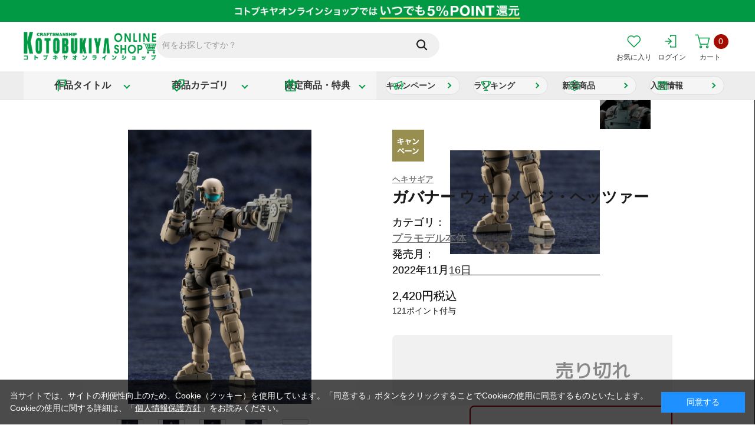

--- FILE ---
content_type: text/html; charset=shift_jis
request_url: https://shop.kotobukiya.co.jp/shop/g/g4934054017751/?utm_source=kotobukiya.co.jp&utm_medium=referral&utm_campaign=product
body_size: 14279
content:
<!DOCTYPE html>
<html lang="ja" >
<head>
<meta content="text/html; charset=Shift_JIS" http-equiv="Content-Type">
<title>ガバナー ウォーメイジ・ヘッツァー(ガバナー ウォーメイジ・ヘッツァー): プラモデル｜コトブキヤオンラインショップ</title>
<link rel="canonical" href="https://shop.kotobukiya.co.jp/shop/g/g4934054017751/">


<meta name="description" content="コトブキヤオンラインショップは『コトブキヤ』直営オンラインショップです。全商品いつでもポイント5%還元!コトブキヤショップ限定品や限定特典、大型のコレクションガラスケースもお取り扱い!ガバナー ウォーメイジ・ヘッツァー(ガバナー ウォーメイジ・ヘッツァー)">
<meta name="keywords" content="コトブキヤ,通販,フィギュア,プラモデルガバナー ウォーメイジ・ヘッツァー,2022年11月,2022年11月16日,4934054017751,HG061,ウォーメイジ,ウォーメイジ・ヘッツァー,ウォーメイジ20200630,ガバナー,ヘキサギア,ヘッツァー">

	<meta content="width=1250px" name="viewport">
<meta content="text/css" http-equiv="content-style-type">
<!-- Google Tag Manager -->
<script>(function(w,d,s,l,i){w[l]=w[l]||[];w[l].push({'gtm.start':
new Date().getTime(),event:'gtm.js'});var f=d.getElementsByTagName(s)[0],
j=d.createElement(s),dl=l!='dataLayer'?'&l='+l:'';j.async=true;j.src=
'https://www.googletagmanager.com/gtm.js?id='+i+dl;f.parentNode.insertBefore(j,f);
})(window,document,'script','dataLayer','GTM-59RB2GF');</script>
<!-- End Google Tag Manager -->
<meta name="google-site-verification" content="tolD6Mi1VT6tYAC91qeeijxZHOrodevy7lFQMSqvWKI" />
<link rel="preconnect" href="https://fonts.googleapis.com">
<link rel="preconnect" href="https://fonts.gstatic.com" crossorigin>
<link href="https://fonts.googleapis.com/css2?family=M+PLUS+1p:wght@100;300;400;500;700;800;900&family=Oswald:wght@200..700&family=Poppins:wght@300;400;500;600;700&display=swap" rel="stylesheet">
<link media="all" href="/css/style.css?20260108" type="text/css" rel="stylesheet">
<link rel="stylesheet" href="/css/search_suggest.css" type="text/css">
<link rel="stylesheet" href="/css/dropframe.css" type="text/css">
<link href="/css/display_switch.css" type="text/css" rel="stylesheet">
<link rel="stylesheet" href="/css/jquery.bxslider.css" type="text/css">
<link rel="stylesheet" href="/css/add_pc.css" type="text/css">
<link rel="stylesheet" href="/css/cookie_policy.css" type="text/css">
<link rel="stylesheet" href="/css/base_misc.css" type="text/css">
<link rel="stylesheet" href="/css/goods_list_pc.css?20250917" type="text/css">
<link rel="stylesheet" href="/css/block_icon_image.css" type="text/css">
<meta content="text/javascript" http-equiv="content-script-type">
<script src="/lib/jquery.js" type="text/javascript" language="JavaScript"></script>
<script src="/lib/jquery-ui.js" type="text/javascript" language="JavaScript"></script>
<script src="/lib/jquery.balloon.js" type="text/javascript" language="JavaScript"></script>
<script src="/lib/goods/jquery.tile.min.js" type="text/javascript" language="JavaScript"></script>
<script src="/js/jquery.bxslider.js" type="text/javascript" language="JavaScript"></script>
<script src="/lib/jquery.mCustomScrollbar.concat.min.js"></script>
<link href="/lib/jquery.mCustomScrollbar.min.css" type="text/css" rel="stylesheet">
<script src="/js/common.js?d=20251022" type="text/javascript" language="JavaScript"></script>
<script src="/js/search_suggest.js" type="text/javascript" language="JavaScript"></script>
<script src="/js/goods_cartlist.js" type="text/javascript" language="JavaScript"></script>
<script src="/js/ui.js" type="text/javascript" language="JavaScript"></script>
<script src="/js/tmpl.js" type="text/javascript" language="JavaScript"></script>
<script src="/lib/jquery.lazyload.js" type="text/javascript" language="JavaScript"></script>
<script src="/js/lazyload.js" type="text/javascript" language="JavaScript"></script>
<script src="/js/jquery.elevatezoom.js"></script>
<script src="/js/jquery.zoom.min.js"></script>
<!--[if IE 8]>
<script language="JavaScript" type="text/javascript" src="/lib/efo/pie_ie678.js"></script>
<script language="JavaScript" type="text/javascript" src="/js/init_ie8.js"></script>
<![endif]-->
<link href="/favicon.ico" rel="SHORTCUT ICON">

<!-- Global site tag (gtag.js) - Google Ads: 724418514 -->
<script async src="https://www.googletagmanager.com/gtag/js?id=AW-724418514"></script>
<script>
  window.dataLayer = window.dataLayer || [];
  function gtag(){dataLayer.push(arguments);}
  gtag('js', new Date());

  gtag('config', 'AW-724418514');
</script>

<!-- Global site tag (gtag.js) - Google Analytics -->
<script async src="https://www.googletagmanager.com/gtag/js?id=G-86VP6R94MV"></script>
<script>
  window.dataLayer = window.dataLayer || [];
  function gtag(){dataLayer.push(arguments);}
  gtag('js', new Date());

  gtag('config', 'G-86VP6R94MV');
</script>

<script type="text/javascript" src="/js/goods_ajax_cart.js"></script>
<script type="text/javascript" src="/js/goods_ajax_bookmark.js?20250630"></script>
<script type="text/javascript" src="/js/goods_ajax_quickview.js"></script>
<link rel="stylesheet" type="text/css" href="/css/core.css">
<link rel="stylesheet" type="text/css" href="/css/skin.css">

<script src="/js/addpc.js?20250630" type="text/javascript" language="JavaScript"></script>
<link rel="stylesheet" href="/css/slick.css" type="text/css">
<script src="/lib/slick.js"></script>
<link rel="stylesheet" href="/css/select2.css" type="text/css">
<script src="/lib/select2.min.js"></script>

<style>.async-hide { opacity: 0 !important} </style>
<script>(function(a,s,y,n,c,h,i,d,e){s.className+=' '+y;h.start=1*new Date;
h.end=i=function(){s.className=s.className.replace(RegExp(' ?'+y),'')};
(a[n]=a[n]||[]).hide=h;setTimeout(function(){i();h.end=null},c);h.timeout=c;
})(window,document.documentElement,'async-hide','dataLayer',4000,
{'GTM-58DFNV7':true});</script>

<script>
  (function(i,s,o,g,r,a,m){i['GoogleAnalyticsObject']=r;i[r]=i[r]||function(){
  (i[r].q=i[r].q||[]).push(arguments)},i[r].l=1*new Date();a=s.createElement(o),
  m=s.getElementsByTagName(o)[0];a.async=1;a.src=g;m.parentNode.insertBefore(a,m)
  })(window,document,'script','//www.google-analytics.com/analytics.js','ga');

  ga('create', 'UA-960117-23', 'auto');
  ga('require', 'GTM-58DFNV7');
  ga('require', 'displayfeatures');
  ga('require', 'linkid', 'linkid.js');
  ga('send', 'pageview');



</script>



<!-- User Heat Tag -->
<script type="text/javascript">
(function(add, cla){window['UserHeatTag']=cla;window[cla]=window[cla]||function(){(window[cla].q=window[cla].q||[]).push(arguments)},window[cla].l=1*new Date();var ul=document.createElement('script');var tag = document.getElementsByTagName('script')[0];ul.async=1;ul.src=add;tag.parentNode.insertBefore(ul,tag);})('//uh.nakanohito.jp/uhj2/uh.js', '_uhtracker');_uhtracker({id:'uhgWJCke0d'});
</script>
<!-- End User Heat Tag -->


<script type='text/javascript'>
  (function() {
    var s = document.createElement('script');
    s.type = 'text/javascript';
    s.async = true;
    s.src = "https://bvr.ast.snva.jp/beaver.js?serial=5b21d019-94b8-4b90-a355-4595b27d152e&reco_k=Ca0WzZpUsvnfL&reco_sna_host=r4.snva.jp";
    var x = document.getElementsByTagName('script')[0];
    window.recoConstructer = function (data) {
      window._sna_dam = window._sna_dam || [];
      if (window.__snahost != null) {
        window._sna_dam.push(['reco:snaHost', window.__snahost]);
      }
      window._sna_dam.push(["reco:recoConstructerArgs", data]);
    };
    window.apiSetCtr = function (item_code, tmpl, link, k) {
      if (window.__snahost != null) {
        window._sna_dam.push(['reco:snaHost', window.__snahost]);
      }
      window._sna_dam.push(["reco:apiSetCtrArgs", {
        itemCode: item_code,
        tmpl: tmpl,
        link: link.href
      }]);
    };
    x.parentNode.insertBefore(s, x);
  })();
  var _sna_dam = _sna_dam || [];
</script>
</head>
<body 

		

>







<!-- wrapper_ -->
<div class="wrapper_">
	
		
				<!-- Google Tag Manager (noscript) -->
<noscript><iframe src="https://www.googletagmanager.com/ns.html?id=GTM-59RB2GF"
  height="0" width="0" style="display:none;visibility:hidden"></iframe></noscript>
  <!-- End Google Tag Manager (noscript) -->

  <!-- header -->
  <div class="toppage_" id="header">


    <!-- バナー -->
   <div class="header_banner">
      <a href="/shop/e/ebenefits/"><img src="/img/usr/campaign/benefits/benefits.jpg" alt="コトブキヤオンラインショップはいつでも5%POINT還元！" width="100%"></a>
    </div>
    <!-- バナー -->

    <!-- <div id="header_sale">
    </div> -->

    <div class="header_wrap_">
    <!-- header_inner_ -->
    <div class="header_inner_">
      <div class="header_search_wrap_">
        <div id="header_search_box">
          <form action="/shop/goods/search.aspx" method="get" name="frmSearch">
            <input type="hidden" name="search" value="x">
            <input type="text" autocomplete="off" data-suggest-submit="on" name="keyword"
              class="keyword_ withSuggestSearch_" title="何をお探しですか？" id="keyword" tabindex="1" size="8"
              onFocus="if(this.value == this.title){this.value='';$(this).addClass('key_active')}"
              onBlur="if(this.value == ''){this.value=this.title;$(this).removeClass('key_active')}" value="何をお探しですか？">
            <input type="image"
              onClick="if(jQuery('#keyword').val() == jQuery('#keyword').attr('title')){jQuery('#keyword').val('')}"
              src="/img/usr/common/icon_go.png" alt="検索" name="image" tabindex="1">
          </form>
        </div>
        <div class="trend_words_">
          <div class="trend_inner_" id="_fs_uk_elm_5122">
          </div>
        </div>
      </div>
      <ul class="navi1">
        <li class="favorite">
          <div class="wrap">
            <div class="wrap2">
              <div class="d1">
                <a href="/shop/customer/bookmark.aspx" class="bookmark"><img src="/img/usr/common/icon_favorite.png" alt="お気に入り"><div class="nav-icon-text">お気に入り</div></a>
              </div>
            </div>
          </div>
        </li>
        <li class="name">
          <div class="wrap">
            <div class="wrap2">
              <div class="d1">
                <a href="/shop/customer/menu.aspx" class="login"><img src="/img/usr/common/icon_guest_btn.png" alt="GUEST"><div class="nav-icon-text">ログイン</div></a>
                <!-- <a class="card" href="/shop/customer/history.aspx">
                  <img src="/img/usr/cmnpc/bnr_card1.png" alt="クレジットカード再登録のお願い">
                </a> -->
              </div>
            </div>
          </div>
        </li>
        <li class="cart">
          <div class="wrap">
            <div class="wrap2">
              <div class="num">
                <a href="/shop/cart/cart.aspx">
                  <img src="/img/usr/common/icon_cart.png" alt="買い物かご">
                  <div class="nav-icon-text">カート</div>
                  <span id="jscart_replace_">0</span>
                </a>
              </div>
            </div>
          </div>
        </li>
      </ul>
      <p id="sitelogo">
        <a href="/shop/">
          <img src="/img/usr/common/header_logo.png" alt="KOTOBUKIYA ONLINE SHOP">
        </a>
      </p>
    </div>
    <!-- /header_inner_ -->
    <div id="gnav_frame" class="top_gnavi_">
      <!-- global_navi -->
      <div id="global_navi">
        <!-- gnavi -->
        <ul class="gnavi">
          <!-- 作品タイトル -->
          <li class="gnavi_title">
            <a href="/shop/pages/titlelist.aspx"><span>作品タイトル</span></a>
            <div class="mega">
              <div>
                <div class="title_list">
                  <a href="/shop/r/r100084/">
                    <div class="image">
                      <img class="lazy" data-original="/img/usr/cmnpc/work_ttl01.png" alt="" src="/img/usr/cmnpc/work_ttl01.png" style="display: inline;">
                    </div>
                  </a>
                  <a href="/shop/r/r100105/">
                    <div class="image">
                      <img class="lazy" data-original="/img/usr/cmnpc/work_ttl11.png" alt="" src="/img/usr/cmnpc/work_ttl11.png">
                    </div>
                  </a>
                  <a href="/shop/r/r1324/">
                    <div class="image">
                      <img class="lazy" data-original="/img/usr/cmnpc/work_ttl17.png" alt="" src="/img/usr/cmnpc/work_ttl17.png" style="display: inline;">
                    </div>
                  </a>
                  <a href="/shop/r/r1356/">
                    <div class="image">
                      <img class="lazy" data-original="/img/usr/cmnpc/work_ttl18.png" alt="" src="/img/usr/cmnpc/work_ttl18.png" style="display: inline;">
                    </div>
                  </a>
                  <a href="/shop/r/r100077/">
                    <div class="image">
                      <img class="lazy"
                        data-original="/img/usr/cmnpc/work_ttl04.png" alt="" src="/img/usr/cmnpc/work_ttl04.png" style="display: inline;">
                    </div>
                  </a>
                  <a href="/shop/r/r1170/">
                    <div class="image">
                      <img class="lazy" data-original="/img/usr/cmnpc/work_ttl03.png" alt="" src="/img/usr/cmnpc/work_ttl03.png" style="display: inline;">
                    </div>
                  </a>
                  <a href="/shop/r/r1634/">
                    <div class="image">
                      <img class="lazy" data-original="/img/usr/cmnpc/MEGALOMARIA_logo_pc.png" alt="" src="/img/usr/cmnpc/MEGALOMARIA_logo_pc.png" style="display: inline;">
                    </div>
                  </a>
                  <a href="/shop/r/r100014/">
                    <div class="image">
                      <img class="lazy" data-original="/img/usr/cmnpc/msglogo.png" alt="" src="/img/usr/cmnpc/msglogo.png" style="display: inline;">
                    </div>
                  </a>
                  <a href="/shop/r/r1226/">
                    <div class="image">
                      <img class="lazy" data-original="/img/usr/cmnpc/logo_alice.png" alt="" src="/img/usr/cmnpc/logo_alice.png" style="display: inline;">
                    </div>
                  </a>
                  <a href="/shop/r/r100035/">
                    <div class="image">
                      <img class="lazy" data-original="/img/usr/cmnpc/ZOIDS_logo_pc.png" alt="" src="/img/usr/cmnpc/ZOIDS_logo_pc.png" style="display: inline;">
                    </div>
                  </a>
                  <a href="/shop/r/r100000/">
                    <div class="image">
                      <img class="lazy" data-original="/img/usr/cmnpc/ac_logo_pc.png" alt="" src="/img/usr/cmnpc/ac_logo_pc.png" style="display: inline;">
                    </div>
                  </a>
                  <a href="/shop/r/r1638/">
                    <div class="image">
                      <img class="lazy" data-original="/img/usr/cmnpc/KaijuNo8_logo_pc.png" alt="" src="/img/usr/cmnpc/KaijuNo8_logo_pc.png" style="display: inline;">
                    </div>
                  </a>
                  <a href="/shop/r/r1689/">
                    <div class="image">
                      <img class="lazy" data-original="/img/usr/cmnpc/tougenanki_logo_pc.png" alt="" src="/img/usr/cmnpc/tougenanki_logo_pc.png" style="display: inline;">
                    </div>
                  </a>
                  <a href="/shop/r/r100001/">
                    <div class="image">
                      <img class="lazy" data-original="/img/usr/cmnpc/work_ttl02.png" alt="" src="/img/usr/cmnpc/work_ttl02.png">
                    </div>
                  </a>
                  <a href="/shop/r/r1657/">
                    <div class="image">
                      <img class="lazy" data-original="/img/usr/cmnpc/aogirihighschool_logo_pc.png" alt="" src="/img/usr/cmnpc/aogirihighschool_logo_pc.png" style="display: inline;">
                    </div>
                  </a>
                  <a href="/shop/r/r1341/">
                    <div class="image">
                      <img class="lazy" data-original="/img/usr/cmnpc/logo_hololive.png" alt="" src="/img/usr/cmnpc/logo_hololive.png" style="display: inline;">
                    </div>
                  </a>
                </div>
                <div class="more">
                  <a href="/shop/pages/titlelist.aspx">作品タイトル一覧</a>
                </div>
              </div>
            </div>
          </li>
          <!-- カテゴリ -->
          <li class="gnavi_category">
            <a><span>商品カテゴリ</span></a>
            <div class="mega">
              <div>
                <ul>
                  <li><a href="/shop/c/c10/" class="_figure">フィギュア</a></li>
                  <li>
                    <ul>
                      <li><a href="/shop/c/c1010/">スケールフィギュア</a></li>
                      <li><a href="/shop/c/c1030/">そのほかフィギュア</a></li>
                      <li><a href="/shop/c/c1040/">フィギュア用アクセサリー</a></li>
                    </ul>
                  </li>
                </ul>
                <ul>
                  <li><a href="/shop/c/c20/" class="_plastic-model">プラモデル</a></li>
                  <li>
                    <ul>
                      <li><a href="/shop/c/c2010/">プラモデル本体</a></li>
                      <li><a href="/shop/c/c2020/">サポートユニット(M.S.G)・オプションパーツ</a></li>
                      <li><a href="/shop/c/c2030/">工具・材料・デカール</a></li>
                    </ul>
                  </li>
                </ul>
                <ul>
                  <li><a href="/shop/c/c30/" class="_goods">グッズ・その他雑貨</a></li>
                  <li>
                    <ul>
                      <li><a href="/shop/c/c3010/">ぬいぐるみ</a></li>
                      <li><a href="/shop/c/c3040/">キャラグッズ</a></li>
                      <li><a href="/shop/c/c3060/">アパレル</a></li>
                      <li><a href="/shop/c/c3080/">映像・書籍</a></li>
                    </ul>
                  </li>
                </ul>
                <ul>
                  <li><a href="/shop/c/c40/" class="_case">ケース・撮影ボックス</a></li>
                  <li>
                    <ul>
                      <li><a href="/shop/c/c4010/">ガラスケース（ブキヤケース）</a></li>
                      <li><a href="/shop/c/c4020/">アクリルケース</a></li>
                      <li><a href="/shop/c/c4050/">ディスプレイ用雑貨</a></li>
                      <li><a href="/shop/c/c4030/">トルハコ</a></li>
                      <li><a href="/shop/c/c4040/">トルハコ 背景シート</a></li>
                    </ul>
                  </li>
                </ul>
              </div>
            </div>
          </li>
          <!-- 限定商品 -->
			    <li class="gnavi_exclusives">

            <a href="/shop/goods/search.aspx?bonus=l-b&search.x=true"><span>限定商品・特典</span></a>
            <!-- mega mega_camp_ -->
            <div class="mega mega_camp_">
              <div>
                <div>
                  <p class="exclusives_lead">＼ コトブキヤショップでしか手に入らない限定品・限定特典！／</p>
                  <ul class="exclusives_list">
                    <li>
                      <a href="/shop/c/c10/?filtercode13=1&filtercode3=1&filtercode3=2&filtercode3=3">
                        <img src="/img/usr/common/exclusives/img_figure.jpg" alt="">
                        <span>フィギュア</span>
                      </a>
                    </li>
                    <li>
                      <a href="/shop/c/c20/?filtercode13=1&filtercode3=1&filtercode3=2&filtercode3=3">
                        <img src="/img/usr/common/exclusives/img_plastic-model.jpg" alt="">
                        <span>プラモデル</span>
                      </a>
                    </li>
                    <li>
                      <a href="/shop/c/c30/?filtercode13=1&filtercode3=1&filtercode3=2&filtercode3=3">
                        <img src="/img/usr/common/exclusives/img_goods.jpg" alt="">
                        <span>グッズ・その他雑貨</span>
                      </a>
                    </li>
                    <li>
                      <a href="/shop/c/c40/?filtercode13=1&filtercode3=1&filtercode3=2&filtercode3=3">
                        <img src="/img/usr/common/exclusives/img_case.jpg" alt="">
                        <span>ディスプレイケース</span>
                      </a>
                    </li>
                  </ul>
                </div>
                <div class="more">
                  <a href="/shop/goods/search.aspx?bonus=l-b&search.x=true">限定品・特典商品一覧へ</a>
                </div>
              </div>
            </div>
            <!-- /mega mega_camp_ -->
          </li>
          <!-- ボタン -->
          <li class="gnavi_btn">
            <a href="/shop/pages/campaign.aspx" class="_campaign">キャンペーン</a>
            <a href="/shop/pages/ranking.aspx" class="_ranking">ランキング</a>
            <a href="/shop/e/etop/" class="_new">新着商品</a>
            <a href="/shop/arrival/arrival_schedule.aspx" class="_schedule">入荷情報</a>
          </li>
        </ul>
        <!-- /gnavi -->
      </div>
      <!-- /global_navi -->
      </div>
    </div>
  </div>
  <!-- /header -->
		
	
<div class="container">
	
<div class="contents">

<script src="/lib/jquery.lazyload.js" type="text/javascript" language="JavaScript"></script>
<script src="/js/lazyload.js" type="text/javascript" language="JavaScript"></script>
<script src="/js/image_switcing.js" type="text/javascript" language="JavaScript"></script>
<script src="/js/detailpc.js?20250630"></script>
<link rel="stylesheet" href="/lib/jquery.magnific-popuppc.css" type="text/css">
<link rel="stylesheet" href="/css/variation_pc.css" type="text/css">
<script src="/lib/jquery.magnific-popup.custom.js"></script>
<script type="text/javascript">
jQuery(function() {
  jQuery('#img_gallery').magnificPopup({
	delegate: 'a',
	closeOnBgClick: true,
    type:'inline',
    showCloseBtn: true,
    callbacks: {
        beforeOpen: function() {
            jQuery("img.lazy2").each(function () {
                var src = jQuery(this).attr("data-original");
                jQuery(this).attr("src", src).removeAttr("data-original");
            });
        }
    }
//    closeOnContentClick: false
  });
});
</script>
<script type="text/javascript">
jQuery(window).load(function(){
	jQuery('#goods_box2').slick({
		infinite: true,
		slidesToShow: 5,
		slidesToScroll: 5,
		prevArrow: '<div class="slick-prev">Previous</div>',
		nextArrow: '<div class="slick-next">Next</div>'
	});
});
</script>
<script type="text/javascript">
$(document).ready(function() {
$('select[name="qty"]').select2({
        width: "100px"
});
});
</script>
<script src="/lib/jquery.bxslider.js"></script>
<script type="text/javascript">
$(document).ready(function() {
});
</script>
<script type="text/javascript">
jQuery(document).ready(function() {
	jQuery('body').addClass('scroll');
});
</script>

<script type="text/javascript">
jQuery(function() {
    jQuery('img.lazy2').lazyload({
        event: 'sporty'
    });
    jQuery(window).on('load', function() {
        var timeout = setTimeout(function() {
            jQuery('img.lazy2').trigger('sporty');
        }, 1000);
    });
});
</script>




<input type="hidden" value="ガバナー ウォーメイジ20200630" id="hidden_variation_group">
<input type="hidden" value="0" id="variation_design_type">
<input type="hidden" value="4934054017751" id="hidden_goods">
<input type="hidden" value="2010" id="hidden_category">
<input type="hidden" value="Ca0WzZpUsvnfL" id="recommend_key">

<div class="goodsproductdetail_">
	<div class="goodsimg_ cont1" id="gallery">
		<!-- large_image -->
		
		<div class="goodsimg_line_" id="large_image">
			<div class="mainimg">
				<ul class="goodsimg_item_ main" id="img_gallery">
					
					<li>
						<a href="#popup" class="none">
							<span><img src="/img/goods/L/4934054017751_1.jpg" alt="ガバナー ウォーメイジ・ヘッツァー" ></span>
						</a>
						
					</li>
					
					
					
					<li>
						<a href="#popup" class="none">
							<span><img src="/img/goods/2/4934054017751_2.jpg" alt="ガバナー ウォーメイジ・ヘッツァー" ></span>
						</a>
						
					</li>
					
					
					<li>
						<a href="#popup" class="none">
							<span><img src="/img/goods/3/4934054017751_3.jpg" alt="ガバナー ウォーメイジ・ヘッツァー" ></span>
						</a>
						
					</li>
					
					
					<li>
						<a href="#popup" class="none">
							<span><img src="/img/goods/4/4934054017751_4.jpg" alt="ガバナー ウォーメイジ・ヘッツァー" ></span>
						</a>
						
					</li>
					
					
					<li>
						<a href="#popup" class="none">
							<span><img src="/img/goods/5/4934054017751_5.jpg" alt="ガバナー ウォーメイジ・ヘッツァー" ></span>
						</a>
						
					</li>
					
					
					<li>
						<a href="#popup" class="none">
							<span><img src="/img/goods/6/4934054017751_6.jpg" alt="ガバナー ウォーメイジ・ヘッツァー" ></span>
						</a>
						
					</li>
					
					
					<li>
						<a href="#popup" class="none">
							<span><img src="/img/goods/7/4934054017751_7.jpg" alt="ガバナー ウォーメイジ・ヘッツァー" ></span>
						</a>
						
					</li>
					
					
					<li>
						<a href="#popup" class="none">
							<span><img src="/img/goods/8/4934054017751_8.jpg" alt="ガバナー ウォーメイジ・ヘッツァー" ></span>
						</a>
						
					</li>
					
					
					<li>
						<a href="#popup" class="none">
							<span><img src="/img/goods/10/4934054017751_10.jpg" alt="ガバナー ウォーメイジ・ヘッツァー" ></span>
						</a>
						
					</li>
					
					
					<li>
						<a href="#popup" class="none">
							<span><img src="/img/goods/11/4934054017751_11.jpg" alt="ガバナー ウォーメイジ・ヘッツァー" ></span>
						</a>
						
					</li>
					
					
					<li>
						<a href="#popup" class="none">
							<span><img src="/img/goods/12/4934054017751_12.jpg" alt="ガバナー ウォーメイジ・ヘッツァー" ></span>
						</a>
						
					</li>
					
					
					<li>
						<a href="#popup" class="none">
							<span><img src="/img/goods/13/4934054017751_13.jpg" alt="ガバナー ウォーメイジ・ヘッツァー" ></span>
						</a>
						
					</li>
					
					
					<li>
						<a href="#popup" class="none">
							<span><img src="/img/goods/14/4934054017751_14.jpg" alt="ガバナー ウォーメイジ・ヘッツァー" ></span>
						</a>
						
					</li>
					
					
					<li>
						<a href="#popup" class="none">
							<span><img src="/img/goods/15/4934054017751_15.jpg" alt="ガバナー ウォーメイジ・ヘッツァー" ></span>
						</a>
						
					</li>
					
					
					<li>
						<a href="#popup" class="none">
							<span><img src="/img/goods/16/4934054017751_16.jpg" alt="ガバナー ウォーメイジ・ヘッツァー" ></span>
						</a>
						
					</li>
					
					
					<li>
						<a href="#popup" class="none">
							<span><img src="/img/goods/17/4934054017751_17.jpg" alt="ガバナー ウォーメイジ・ヘッツァー" ></span>
						</a>
						
					</li>
					
					
					
					
					
					
					
					
					
					
					
					
					
					
					
					
					
					
					
					
					
					
					
					
					
					
					
					
					
					
					
					
					
					
				</ul>
			</div>
			<div id="thumb1" class="thumb"></div>
      <div class="disp_counter"><div class="disp"></div></div>
		</div>
		

		<div class="popup_wrap">
			<div id="popup">
				<div class="main_wrap">
					<ul class="goodsimg_item_ main" id="img_gallery2"></ul>
				</div>
				<div id="thumb2" class="thumb"></div>
				<div class="disp_counter2"><div class="disp"></div></div>
				</div>
		</div>

		<div class="goodsspec_">
			<div class="special">
				
				
				<span class="icon3_"><img src="/img/icon/campaign.png" alt="キャンペーン"></span>
				
				
				
			</div>
      <div class="goods_series_"><a href='/shop/goods/search.aspx?search_filter1=136&search.x=on'>ヘキサギア</a></div>
			<h1 class="goods_name_">ガバナー ウォーメイジ・ヘッツァー
<span class="name2_">（ガバナー ウォーメイジ・ヘッツァー）</span>
</h1>
			<div class="goods_about">
        <dl class="goods_category_"><dt>カテゴリ：</dt><dd><a href="/shop/c/c2010/">プラモデル本体</a></dd></dl>
        <dl class="goods_release_"><dt>発売月：</dt><dd>2022年11月16日</dd></dl>
			</div>
      
			<div id="spec_price">
				
				<div class="normal_price_">
				<p class="price"><span class="price_num_">2,420</span><span class="price_unit_">円</span><span class="tax_">（税込）</span></p>
				</div>
        <div class="goods_point_"><span></span>ポイント付与</div>
			</div>
			<div class="cartbox_">
				<form name="frm" method="POST" action="/shop/cart/cart.aspx">
					
					<span class="variationlist_">
					
					</span>
					<div class="button">
						 	 

						
							
<input id="nostock" type="image" src="/img/sys/button/cart_in1-c.png?20250630" onclick="callBalloon();return false;">


<script type="text/javascript">
jQuery(document).ready(function(){
var stock_reserve = 0;
switch (stock_reserve){
  case 0:
	if("ガバナー ウォーメイジ20200630" == ""){
		jQuery('#nostock').attr("title","売り切れ");
	}
	else{
		jQuery('#nostock').attr("title","売り切れ。他の種類を選択してください。");
	}
	break;
  case 1:
	if("" == ""){
		if("ガバナー ウォーメイジ20200630" == ""){
			jQuery('#nostock').attr("title","現在取り扱いしていません");
		}
		else{
			jQuery('#nostock').attr("title","現在取り扱いしていません。他の種類を選択してください。");
		}
	}
	else{
		if("ガバナー ウォーメイジ20200630" == ""){
			jQuery('#nostock').attr("title","売り切れ");
		}
		else{
			jQuery('#nostock').attr("title","売り切れ。他の種類を選択してください。");
		}
	}
	break;
	}
});
function callBalloon() {
	if("ガバナー ウォーメイジ20200630" != ""){
		jQuery('#nostock_msg').show();
	}
	
	jQuery('#nostock').showBalloon({
		contents: "" ,
		classname: "balloons" ,
		hideAnimation: function(d) { this.slideUp(d); },
		css: {
			fontWeight: "bold",
			backgroundColor: "#000000",
			color: "#fff",
			opacity: "0.7"
		}
	});
	
	setTimeout(function() {
		jQuery('#nostock').hideBalloon();
	},4000); //バルーン表示時間
}
</script>
						
						
							
<a id="BookmarkLink" href="https://shop.kotobukiya.co.jp/shop/customer/bookmark.aspx?goods=4934054017751&crsirefo_hidden=ed26bcddcc5f8c50b3bae3aeb11e4270992515ff947fe2d600e51d10538f6c2d">
  <img class="  button_ large_button_ sub_action_button_" src="/img/usr/cmnpc/bookmark1.png" alt="お気に入りに追加">
</a>

<script type="text/javascript">
let add_crsirefo = "ed26bcddcc5f8c50b3bae3aeb11e4270992515ff947fe2d600e51d10538f6c2d";
</script>
						
					</div>
					<!-- fixarea -->
					<div class="fixarea">
						<div class="in">
							<div class="item">
								<div class="image"><img src="/img/goods/S/4934054017751_s.jpg" alt="ガバナー ウォーメイジ・ヘッツァー"></div>
								<div class="info">
									<div class="title">ガバナー ウォーメイジ・ヘッツァー
<span class="name2_">（ガバナー ウォーメイジ・ヘッツァー）</span>
</div>
									<div class="price">
										<span class="s1">2,420</span>
										<span class="s2"> 円（税込）</span>
									</div>
								</div>
							</div>
							<div class="cart">
							
							</div>
						</div>
					</div>
					<!-- fixarea -->
				</form>

				<ul class="option_buttons_">
				<li></li>
				</ul>
				
				
				
				
				
				
				
				
				
				
				<div class="snsbutton">
					<ul>
						<li class="sns"><a href="http://twitter.com/share" class="twitter-share-button" data-count="horizontal" data-text="" data-via="" data-related="" data-url="" data-lang="ja">Tweet</a>
<script type="text/javascript">
if (window.navigator.userAgent.toLowerCase().indexOf("msie") == -1 || window.navigator.appVersion.toLowerCase().indexOf("msie 8.") == -1) {
  jQuery('.twitter-share-button').append('<script id="twitter_script" type="text/javascript" src="//platform.twitter.com/widgets.js" charset="UTF-8" />');
}
</script></li>
						<li class="sns"></li>
						<li class="sns"></li>
					</ul>
				</div>
				
        
				
<div class="colors_">
	<div id="chara_select">
	<h2>種類を選択してください</h2>
	<ul>
	<li class="active goods_nostock_">
<div>
<a href="/shop/g/g4934054017751/">
<img src="/img/goods/S/4934054017751_s.jpg">
<div class="balloon">
<p>ガバナー ウォーメイジ・ヘッツァー</p>
</div>
</a>
</div>
</li><li class=" goods_nostock_">
<div>
<a href="/shop/g/g4934054017768/">
<img src="/img/goods/S/4934054017768_s.jpg">
<div class="balloon">
<p>ガバナー ウォーメイジ・ツェルベルス</p>
</div>
</a>
</div>
</li>
	</ul>
	</div>
</div>



			</div> 
		</div>
	</div>
	<!-- /gallery -->
	
	
	
	
	<!-- goods_limited -->
	
	<div class="goods_limited cont1" id="goods_bonus">
  <div class="goods_limited_inner_">
		<h3 class="txt_02_">購入特典</h3>
		<br>
		<span class="pc">
<div style="display: flex;">
<figure style=" width: 1200px; margin: 0; padding: 0; overflow: hidden; position: relative;"><a 
href="https://shop.kotobukiya.co.jp/shop/pages/hexagear_miniflyingbase_campaign.aspx">
<img src="https://shop.kotobukiya.co.jp/img/usr/freepage/hexagear_miniflyingbase_campaign/TD375_hexa-gear-bonus_mini-flying-base_campaign_sb.jpg" alt=""></a></figure>
<p style="margin: 0 0 0 20px; padding: 0;"><font color="black">
<strong><a href="https://shop.kotobukiya.co.jp/shop/pages/hexagear_miniflyingbase_campaign.aspx">ヘキサギア「ミニフライングベース」プレゼントキャンペーン</a></strong>
<br><br>「ヘキサギア」対象商品を<span class="futoji"><u>5,000円（税込）お買い上げごと</u></span>に、<span class="kasen"><span class="futoji"><b style="color: #E8006F;">「ミニフライングベース（レッドVer.）」</b></span></span>を1個プレゼント！！<br><br>■キャンペーン期間：2025年12月9日（火）11：00 ご注文分 ～ 特典が無くなり次第終了<br><br>※キャンペーン詳細はバナー先のページにてご確認ください。<br><br></font></p>
</div>
</span><br><br>
		<br>
	</div>
	</div>
	
	<!-- /goods_limited -->
  
  <!-- goods_caution -->
	
	<!-- /goods_caution -->

	<!-- goods_info -->
	<div class="goods_info cont1">
		<h3 class="c_hd2">商品仕様</h3>
		<div class="info">
			
			<dl>
				<dt>作品名</dt>
				<dd><a href='/shop/goods/search.aspx?search_filter1=136&search.x=on'>ヘキサギア</a></dd>
			</dl>
			
			
			<dl>
				<dt>メーカー</dt>
				<dd><a href='/shop/goods/search.aspx?search_filter2=1&search.x=on'>壽屋</a></dd>
			</dl>
			
			
			
			<dl>
				<dt>カテゴリ</dt>
				<dd><a href='/shop/goods/search.aspx?search_filter4=4&search.x=on'>プラモデル本体</a></dd>
			</dl>
			
			
			<dl>
				<dt>仕様</dt>
				<dd><a href='/shop/goods/search.aspx?search_filter5=4&search.x=on'>組み立て式プラモデル</a></dd>
			</dl>
			
			
			<dl>
				<dt>スケール</dt>
				<dd><a href='/shop/goods/search.aspx?search_filter6=15&search.x=on'>1/24</a></dd>
			</dl>
			
			
			
			<dl>
				<dt>生産区分</dt>
				<dd><a href='/shop/goods/search.aspx?search_filter8=1&search.x=on'>再生産</a></dd>
			</dl>
			
			
			<dl>
				<dt>価格帯</dt>
				<dd><a href='/shop/goods/search.aspx?search_filter9=3&search.x=on'>2,000円～4,999円</a></dd>
			</dl>
			
			
			<dl>
				<dt>発売月</dt>
				<dd><a href='/shop/goods/search.aspx?search_filter10=125&search.x=on'>2022年11月</a></dd>
			</dl>
			
			
			
			
<dl>
<dt>原型/設計</dt>
<dd>西村 直起（pilot）、毛利 重夫</dd>
</dl>

<dl>
<dt>サイズ</dt>
<dd>全高 約76mm</dd>
</dl>

<dl>
<dt>版権表記</dt>
<dd>&#169; KOTOBUKIYA</dd>
</dl>

		</div>
	</div>
  <!-- /goods_info -->
	
	<!-- goods_explain -->
	<div id="disp_fixed">
	
	<div class="goods_explain cont1" >
				<h3 class="txt_02_">商品説明</h3>

		<p>Combat preparation complete. Start your engines.<br />
<br />
【機体解説】<br />
ウォーメイジとはBMIグラムサイトが開発と製造を行ったブレインマシンインターフェー<br />
ス（BMI）を標準搭載する「思考操作式ターボプロテクター」を纏ったガバナーを指す。<br />
BMIは本来、医療目的で進んだ技術体系である。<br />
負傷者が戦闘によって失った四肢を補う為に装着した&ldquo;義肢&rdquo;を操作する際に、脳内に埋め込<br />
まれた機器を通じて思考によって&ldquo;感覚的&rdquo;に行えるようにしたものであったが、この技術<br />
を人体の外側に纏う外装全体に対応させ、装着するコンバットヘルムを通じての操作を実<br />
現したのが歩兵用の新型高等装備「アーマー」であった。<br />
<br />
装着者はBMIを通じて身体能力を人体の限界を超えた域にまで向上させることを可能とな<br />
り、本来持っている能力に左右されることなく超人的な能力を得ることができる。<br />
<br />
また、この思考操作は搭乗するヘキサギアの操作にも転用可能になっており、適応する2.5<br />
世代型ヘキサギアの挙動を劇的に変化させ、バルクアーム・グランツをはじめとする&ldquo;鋼鉄<br />
の巨人&rdquo;を自らの肉体と同様に自在に操作するガバナーは&ldquo;戦場の魔術師&rdquo;「ウォーメイジ」<br />
の名で呼ばれるようになる 。<br />
<br />
一方でBMIは機材の形態に関わらずこれをすべて思考によって操作するという特性から<br />
使用者の脳神経に多大な負担を強いるという欠点があった。特に四肢の増設や本来人体に<br />
存在しない器官や感覚を拡張するような機能の操作は使用者の脳神経に最適化という名の<br />
変容を強要し、長時間の使用にはリスクを伴う。<br />
<br />
【思考操作式ターボプロテクター：タイプ ヘッツァー】<br />
ウォーメイジの使用するアーマーの中で最もスタンダードなモデル。当時はまだ先進技術<br />
であったBMIを除く全身の強化外装部分は量産性に優れており、後の時代に現れたアーマ<br />
ータイプ：ポーンはこの装備を基に別系統の耐極限環境技術や装甲材料技術と合流し開発<br />
・調整されていく。<br />
<br />
使用する武装は多岐に亘るが、標準装備として二挺のサブマシンガンを持つ。左右の腕に<br />
装備し反動の制御を行いつつ、個別の標的に焦点を合わせ正確に狙うことが可能になるな<br />
どBMIを搭載している恩恵は大きい。オプションとしてマルチトラッカーが用意されてお<br />
り、装着することで視覚情報を大幅に強化することも可能。<br />
<br />
搭載武器<br />
■サブマシンガン<br />
<br />
【商品仕様】<br />
■全高76mmの小サイズながら&ldquo;全身28カ所&rdquo;が可動し、膝立ちや各種ポーズを取らせて遊ぶ<br />
ことができます。<br />
■首のジョイントが前後に可動するため「顎を引く」「斜め上を向く」など幅広いポーズ<br />
付けが可能です。<br />
■足首は軸可動式となり高い接地性を誇ります。<br />
■頭部は正面のメインセンサー部が塗装済みパーツとなり、さらに差し替え式でオプショ<br />
ンパーツ「マルチトラッカー」を取り付けたタイプにすることができます。<br />
■付属する二挺のサブマシンガンはアタッチメントパーツを使って大腿部に装着可能です。<br />
■背面にはヘキサグラムコネクタ、大腿部や腰背面にも3mm穴が設定されており様々なパ<br />
ーツを取り付け可能です。<br />
■付属の前腕用「拡張アタッチメント」を使用することで3mm穴の開いたパーツを取り付<br />
けることができます。<br />
■本体の成型色は「ライトブラウン」「ウォームグレー」「ライトグレー」「ダークグレ<br />
ー」「ブラック」の5色となります。<br />
<br />
【付属品】<br />
■サブマシンガン&times;2<br />
■サブマシンガン用マウントパーツ&times;2<br />
■頭部用オプションパーツ「マルチトラッカー」&times;1<br />
■前腕用 拡張アタッチメント&times;1<br />
■手首パーツ（握り、平手、武器持ち手）各左右分<br />
■PVC製ヘキサグラム&times;1<br />
■アーカイブカード&times;1<br />
<br />
※本製品は再生産品となります。<br />
※画像は試作品です。実際の商品とは多少異なる場合がございます。また撮影用に塗装されております。</p>
<br>※本製品はお客様ご自身で組み立てが必要となります。
	</div>
	
	</div>
	<!-- /goods_explain -->
	

	<!-- goods_movie -->
	
	<!-- /goods_movie -->

	<!-- goods_keyword -->
	
	<!-- /goods_keyword -->
	


	

<div id="reco9"></div>

	
	
	
</div>
	<div id="block_of_itemhistory">
<div class="sidebox_" id="sidebox_itemhistory">
<div class="recently_list_">
<div class="recently_list_inner_">
<h3 class="c_hd2 f16">最近チェックした商品</h3>
<div id="itemHistory">
<div id="itemHistoryDetail">

</div>
<div id="historyCaution" class="disp_block_">
<span id="messNothing" class="disp_none_">最近見た商品がありません。</span>
<span id="messRedraw" class="disp_none_">履歴を残す場合は、"履歴を残す"をクリックしてください。</span>
</div>
<div id="itemHistoryButton">
</div>

<script type="text/javascript" src="/lib/jquery.cookie.js"></script>
<input type="hidden" id="js_leave_History" value="0" />
<script type="text/javascript" src="/js/goods_history.js"></script>
</div>
</div>
</div>
</div>
</div>


	<!-- goods_blog -->
	
	<div class="blog goods_blog cont1">
		<p class="heading txt_02_">関連ブログ</p>
		
	<ul class="list">
		<li>
	<a href="https://www.kotobukiya.co.jp/blog1/hexa-gear-gg/article/detail/572/">
		<div class="day pc">2025/12/16 18:20:00</div>
		<div class="image">
			<img class="lazy" data-original="https://www.kotobukiya.co.jp/sm_files/co/blog1_plamo-labo/2025/HEXAGEAR/20251216osuteon/samune4.jpg" alt="【ご予約受付開始！】ヘキサギア バルクアームλ オステオン" src="/img/sys/loading.gif">
		</div>
		<div class="txt">
			<div class="day sp">2025/12/16 18:20:00</div>
			<p class="title">【ご予約受付開始！】ヘキサギア バルクアームλ オステオン</p>
			<div class="entry"></div>
		</div>
	</a>
</li><li>
	<a href="https://www.kotobukiya.co.jp/blog1/hexa-gear-gg/article/detail/557/">
		<div class="day pc">2025/11/13 17:00:00</div>
		<div class="image">
			<img class="lazy" data-original="https://www.kotobukiya.co.jp/sm_files/co/blog1_hexa-gear/2025/20251113_akiba/20250826-2.png" alt="HEXA GEAR Official Meetup &quot;Howling to the Heavens&quot;「フリービルド作品紹介ムービー」投稿作品リスト" src="/img/sys/loading.gif">
		</div>
		<div class="txt">
			<div class="day sp">2025/11/13 17:00:00</div>
			<p class="title">HEXA GEAR Official Meetup &quot;Howling to the Heavens&quot;「フリービルド作品紹介ムービー」投稿作品リスト</p>
			<div class="entry"></div>
		</div>
	</a>
</li><li>
	<a href="https://www.kotobukiya.co.jp/blog1/hexa-gear-gg/article/detail/556/">
		<div class="day pc">2025/11/12 17:30:00</div>
		<div class="image">
			<img class="lazy" data-original="https://www.kotobukiya.co.jp/sm_files/co/blog1_hexa-gear/2025/20251112vt1/vt1_i.jpg" alt="ディフィニッションアーマー VT1　追加パーツのご案内！！" src="/img/sys/loading.gif">
		</div>
		<div class="txt">
			<div class="day sp">2025/11/12 17:30:00</div>
			<p class="title">ディフィニッションアーマー VT1　追加パーツのご案内！！</p>
			<div class="entry"></div>
		</div>
	</a>
</li><li>
	<a href="https://www.kotobukiya.co.jp/blog1/hexa-gear-gg/article/detail/533/">
		<div class="day pc">2025/09/26 19:00:00</div>
		<div class="image">
			<img class="lazy" data-original="https://www.kotobukiya.co.jp/sm_files/co/blog1_hexa-gear/2025/20250925_Noir/ni.jpg" alt="【発売！】「ビショップ【ノワール】」&amp;同時購入特典「エクステンドパーツ」のご紹介！" src="/img/sys/loading.gif">
		</div>
		<div class="txt">
			<div class="day sp">2025/09/26 19:00:00</div>
			<p class="title">【発売！】「ビショップ【ノワール】」&amp;同時購入特典「エクステンドパーツ」のご紹介！</p>
			<div class="entry"></div>
		</div>
	</a>
</li><li>
	<a href="https://www.kotobukiya.co.jp/blog1/hexa-gear-gg/article/detail/526/">
		<div class="day pc">2025/09/26 18:00:00</div>
		<div class="image">
			<img class="lazy" data-original="https://www.kotobukiya.co.jp/sm_files/co/blog1_hexa-gear/2025/20250919_bisyoppu/samuneiru-2.jpg" alt="【組み立てレビュー】ガバナー エクスアーマータイプ：ビショップ＆オルタナティブ クリープヴェノム！" src="/img/sys/loading.gif">
		</div>
		<div class="txt">
			<div class="day sp">2025/09/26 18:00:00</div>
			<p class="title">【組み立てレビュー】ガバナー エクスアーマータイプ：ビショップ＆オルタナティブ クリープヴェノム！</p>
			<div class="entry"></div>
		</div>
	</a>
</li><li>
	<a href="https://www.kotobukiya.co.jp/blog1/hexa-gear-gg/article/detail/532/">
		<div class="day pc">2025/09/26 12:00:00</div>
		<div class="image">
			<img class="lazy" data-original="https://www.kotobukiya.co.jp/sm_files/co/blog_img/2025/hexa_levante/thumbnail.jpg" alt="ヘキサギア ヴェローチェ改【レヴァンテ】素組みレビュー" src="/img/sys/loading.gif">
		</div>
		<div class="txt">
			<div class="day sp">2025/09/26 12:00:00</div>
			<p class="title">ヘキサギア ヴェローチェ改【レヴァンテ】素組みレビュー</p>
			<div class="entry"></div>
		</div>
	</a>
</li><li>
	<a href="https://www.kotobukiya.co.jp/blog1/hexa-gear-gg/article/detail/518/">
		<div class="day pc">2025/09/02 11:02:00</div>
		<div class="image">
			<img class="lazy" data-original="https://www.kotobukiya.co.jp/sm_files/co/blog1_hexa-gear/2025/20250902_DEFINITION_ARMOR02/CB_thumbnail.jpg" alt="VT１作例紹介「チェインブレイカー」" src="/img/sys/loading.gif">
		</div>
		<div class="txt">
			<div class="day sp">2025/09/02 11:02:00</div>
			<p class="title">VT１作例紹介「チェインブレイカー」</p>
			<div class="entry">企画のYUKIです。現在めちゃ推しのヘキサギア「ディフィニッションアーマー VT1」の組み換え作例を作ったので紹介していきます。</div>
		</div>
	</a>
</li><li>
	<a href="https://www.kotobukiya.co.jp/blog1/hexa-gear-gg/article/detail/517/">
		<div class="day pc">2025/09/02 11:01:00</div>
		<div class="image">
			<img class="lazy" data-original="https://www.kotobukiya.co.jp/sm_files/co/blog1_hexa-gear/2025/20250902_DEFINITION_ARMOR01/VT1_PUNIMOFU_thumbnail.jpg" alt="ディフィニッションアーマー VT1組み換え作例ブログだよ！" src="/img/sys/loading.gif">
		</div>
		<div class="txt">
			<div class="day sp">2025/09/02 11:01:00</div>
			<p class="title">ディフィニッションアーマー VT1組み換え作例ブログだよ！</p>
			<div class="entry"></div>
		</div>
	</a>
</li>
	</ul>
<p class="button pc"><span class="open">もっと見る ▼</span></p>
<p class="button pc"><span class="close">閉じる ▲</span></p>
<div class="link1">
	<div class="open sp"><p><span>もっと見る</span></p></div>
	<div class="close sp"><p><span>閉じる</span></p></div>
</div>

	</div>
	
	<!-- /goods_blog -->

<link rel="stylesheet" type="text/css" href="/css/lightbox.css" media="all" />
<script type="text/javascript" src="/lib/goods/lightbox.js"></script>
<script type="text/javascript" src="/js/goods_zoomjs.js"></script>
<link rel="stylesheet" href="/css/goods_list_pc.css" type="text/css">
<script type="text/javascript" src="/js/add_pc.js"></script>




<div class="bread_area">
<div>

<a href="https://shop.kotobukiya.co.jp/shop/" class="home">
	<img src="/img/usr/cmnpc/ico_home.png" alt="ホーム">
</a>
 ＞ <a href="/shop/c/c20/" itemprop="url">プラモデル</a>
 ＞ <a href="/shop/c/c2010/" itemprop="url">プラモデル本体</a>



 ＞ ガバナー ウォーメイジ・ヘッツァー
<span class="name2_">（ガバナー ウォーメイジ・ヘッツァー）</span>

</div>
</div>
<style>
#block_of_itemhistory{
margin-top: 40px;
}
</style>

</div>
</div>
<!-- footer -->
<div id="footer">

<div class="pagetop"><a href="#"><img src="/img/usr/cmnpc/btn_pagetop.png" alt="ページトップへ"></a></div>

			<a class="change_sp" href="?ismodesmartphone=on&amp;utm_campaign=product&amp;utm_source=kotobukiya.co.jp&amp;utm_medium=referral"><img src="/img/usr/cmnpc/change_sp.png" alt="スマートフォン表示"></a>

			
				
						<div class="area1">
  <ul class="sns">
    <li><a href="https://www.kotobukiya.co.jp/" target="_blank">
      <div class="icon"><img src="/img/usr/cmnpc/ico_logo_official.png" alt=""></div>
      <div class="name">公式サイト</div>
    </a></li>
    <li><a href="https://kuji.kotobukiya.co.jp/" target="_blank">
      <div class="icon"><img src="/img/usr/cmnpc/ico_logo_kuji.png" alt=""></div>
      <div class="name">コトブキヤ<br>くじ</div>
    </a></li>
    <li><a href="/shop/customer/authmail.aspx">
      <div class="icon"><img src="/img/usr/common/icon_logo_mail.png" alt=""></div>
      <div class="name">メール<br>マガジン登録</div>
    </a></li>
    <li class="ico_logo_x"><a href="https://twitter.com/kotobukiya_2han" target="_blank">
      <div class="icon"><img src="/img/usr/common/icon_logo_x.png" alt=""></div>
      <div class="name">オンライン<br>ショップ公式X</div>
    </a></li>
    <li><a href="https://www.youtube.com/user/kotobukiyatv" target="_blank">
      <div class="icon"><img src="/img/usr/cmnpc/ico_logo_youtube.png" alt=""></div>
      <div class="name">KOTOBUKIYA<br>TV</div>
    </a></li>
    <li><a href="https://www.facebook.com/kotobukiyaJapan/" target="_blank">
      <div class="icon"><img src="/img/usr/cmnpc/ico_logo_facebook.png" alt=""></div>
      <div class="name">コトブキヤ<br>公式Facebook</div>
    </a></li>
  </ul>
</div>
<div class="area2">
	<div class="in">
		<div class="logo"><a href="/shop/"><img src="/img/usr/common/footer_logo.png" alt="KOTOBUKIYA ONLINE SHOP"></a></div>
		<div class="txt">
      <ul class="fnavi">
        <li><a href="/shop/pages/guide.aspx">ご利用ガイド</a></li>
        <li><a href="/shop/pages/qa.aspx">よくあるご質問</a></li>
        <li><a href="/shop/pages/about.aspx">当ショップについて</a></li>
        <li><a href="/shop/topic/topicdetaillist.aspx?category=0">お知らせ</a></li>
      </ul>
			<ul class="fnavi">
				<li><a href="/shop/pages/specific.aspx">特定商取引法に基づく表記</a></li>
				<li><a href="/shop/pages/privacy.aspx">個人情報保護方針</a></li>
				<li><a href="/shop/pages/terms.aspx">利用規約</a></li>
				<li><a href="/shop/pages/sitemap.aspx">サイトマップ</a></li>
				<li><a href="/shop/pages/contact.aspx">お問い合わせ</a></li>
			</ul>
			<p class="footer_text">当サイトの画像・その他を無断転載することを禁止します。 </p>
		</div>
	</div>
</div>

<!-- SPARK Service tag -->
<script type="text/javascript" src="https://fspark-ap.com/tag/aXH4vvKiLvtX283FS.js"></script>
<!-- /SPARK Service tag -->
<script>
    window.onload = function(){
        const loadscript = document.createElement('script');
        loadscript.src = '/js/enhanced_ecommerce_fb.js';
        document.getElementsByTagName('head')[0].appendChild(loadscript);
    }
</script>
				
			
</div>
<!-- /footer -->

</div>
<!-- /wrapper -->

<script type="text/javascript">
  __snahost = "r4.snva.jp";
  recoConstructer({
    k:"Ca0WzZpUsvnfL",
    bcon:{
      basic:{
        items:[{id:"4934054017751"}]
      }
    }
  });
</script>

<script type="text/javascript">
__snahost = "r4.snva.jp";
recoConstructer({
  k: "Ca0WzZpUsvnfL",
  recommend: {
    rule: {
      tmpl: 9, target_id: "reco9",
      id: ["4934054017751"]
    }
  }
});
</script>

<script type='text/javascript'>
  _sna_dam.push(['behaviorType', 1]);

  _sna_dam.push(['item', {
   'attributes': {
      'name': 'ガバナー ウォーメイジ・ヘッツァー',
      'url1': 'https://shop.kotobukiya.co.jp/shop/g/g4934054017751/',
      'price1': '2420',
      'status': '1',
      'imageUrl1': 'https://shop.kotobukiya.co.jp/img/goods/S/4934054017751_s.jpg',
      'stockStatus': '0',
      'stockCount': '0'
    },
    'code': '4934054017751'
   }]);
</script>

<!-- googleダイナミックリターゲティング -->
<script>
	var root = window.location.pathname;
	var pathVal = window.location.href;
	var pid = '4934054017751';  //商品コード
	var ptype = 'product'; 
	var tot = 2420;  //商品価格
		
	var google_tag_params = {
		ecomm_prodid: pid,
		ecomm_pagetype: ptype,
		ecomm_totalvalue: parseFloat(tot)
	};
	
	dataLayer.push({
		'google_tag_params': window.google_tag_params,
		'event': 'dynamic_remarketing'
	});
</script>

<!-- facebookダイナミックリターゲティング -->
<!-- Facebook Pixel Code -->
<script>
  !function(f,b,e,v,n,t,s)
  {if(f.fbq)return;n=f.fbq=function(){n.callMethod?
  n.callMethod.apply(n,arguments):n.queue.push(arguments)};
  if(!f._fbq)f._fbq=n;n.push=n;n.loaded=!0;n.version='2.0';
  n.queue=[];t=b.createElement(e);t.async=!0;
  t.src=v;s=b.getElementsByTagName(e)[0];
  s.parentNode.insertBefore(t,s)}(window, document,'script',
  'https://connect.facebook.net/en_US/fbevents.js');
  fbq('init','527953558158394');

  fbq('track', 'ViewContent',{
    value: '2420',		//●●●には商品の価格を出力するためのコードを記述
    currency: 'JPY',
    content_ids: ['4934054017751'],	//●●●には商品idを出力するためのコードを記述
    content_type: 'product',
  });

</script>
<noscript><img height="1" width="1" style="display:none"
  src="https://www.facebook.com/tr?id=527953558158394&ev=PageView&noscript=1"
/></noscript>
<!-- End Facebook Pixel Code -->

<!-- Yahoo!ダイナミックリターゲティング -->
<script async src="https://s.yimg.jp/images/listing/tool/cv/ytag.js"></script>
<script>
window.yjDataLayer = window.yjDataLayer || [];
function ytag() { yjDataLayer.push(arguments); }
ytag({
  "type":"yjad_retargeting",
  "config":{
    "yahoo_retargeting_id": "UCATKN71LL",
    "yahoo_retargeting_label": "",
    "yahoo_retargeting_page_type": "detail",　//ページの種類※上記参照
    "yahoo_retargeting_items":[
      {item_id: '4934054017751', category_id: '2010', price: '2420', quantity: '0'}　//※下記参照
    ]
  }
});
</script>
<div hidden>
 <div id='enhanced-ecommerce-goods'>4934054017751</div>
 <div id='enhanced-ecommerce-category'>2010</div>
</div>

<div id="cookieBox">
	<div class="block-cookie-consent">
		<div class="block-cookie-consent--text">
当サイトでは、サイトの利便性向上のため、Cookie（クッキー）を使用しています。「同意する」ボタンをクリックすることでCookieの使用に同意するものといたします。<br>
Cookieの使用に関する詳細は、「<a href="https://shop.kotobukiya.co.jp/shop/pages/privacy.aspx">個人情報保護方針</a>」をお読みください。</div>
		<div id="consentButton" class="block-cookie-consent--btn">同意する</div>
	</div>
</div>
<script src="/lib/jquery.cookie.js"></script>
<script src="/js/cookie_policy.js"></script>

</body>
</html>



--- FILE ---
content_type: text/css
request_url: https://shop.kotobukiya.co.jp/css/reset.css
body_size: 946
content:
@charset "Shift_JIS";

/* --------------------------------------------------------------------
	繝ｪ繧ｻ繝�ヨ
--------------------------------------------------------------------- */
html {
	background:#FFF;
}
html, body, div, span, applet, object, iframe,
h1, h2, h3, h4, h5, h6, p, blockquote, pre,
a, abbr, acronym, address, big, cite, code,
del, dfn, em, font, ins, kbd, q, s, samp,
small, strike, sub, sup, tt, var,
dl, dt, dd, ol, ul, li,
fieldset, form, label, legend,
table, caption, tbody, tfoot, thead, tr, th, td,
article, aside, dialog, figure, figcaption, footer, header,
hgroup, menu, nav, section,
time, mark, audio, video {
	border:0;
	font-size: inherit;
	font-family:inherit;
	font-style:inherit;
	font-weight:inherit;
	margin:0;
	outline:0;
	padding:0;
	vertical-align:baseline;
	max-height: 999999px;
	background: url(../img/usr/cmn/bg_reset.png) no-repeat left top;
	opacity: inherit;
	-webkit-transition: inherit;
	transition: inherit;
}
body{
	font-family: "繝偵Λ繧ｮ繝手ｧ偵ざ ProN W3", "Hiragino Kaku Gothic ProN", "繝｡繧､繝ｪ繧ｪ", "Lucida Grande", Verdana, "�ｭ�ｳ �ｰ繧ｴ繧ｷ繝�け", sans-serif;
	font-size: 14px;
	line-height: 1.5;
	color: #1b1b1b;
	word-wrap: break-word;
	-webkit-text-size-adjust: 100%;
}
a{
	color: #707070;
	text-decoration: underline;
}
a:hover{
	text-decoration: none;
}
table {
	border-collapse:collapse;
	border-spacing:0;
}
fieldset, img {
	border:0;
}
img{
	max-width: 100%;
	height: auto;
	vertical-align: bottom;
	-webkit-transition: inherit;
	transition: inherit;
}
a img{
/*	-webkit-transition: opacity 0.5s;*/
/*	transition: opacity 0.5s;*/
	border: 0;
}
input[type="image"]:hover,
a:hover img:not(.over),
a:active img:not(.over){
	-moz-opacity:0.85;
	opacity:0.85;
	filter:alpha(opacity=85);
}
li {
	list-style:none;
}
caption, th, td {
	font-weight:normal;
	text-align:left;
}
q:before, q:after {
	content:'';
}
abbr, acronym {
	border:0;
	font-variant:normal;
}
/* to preserve line-height and selector appearance */
sup {
	vertical-align:text-top;
}
sub {
	vertical-align:text-bottom;
}
input, textarea, select {
	font-family:inherit;
	font-size:inherit;
	font-weight:inherit;
}
/*because legend doesn't inherit in IE */
legend {
	color:#000;
}


--- FILE ---
content_type: text/css
request_url: https://shop.kotobukiya.co.jp/css/cmn.css
body_size: 3991
content:
@charset "Shift_JIS";
/* CSS Document */
hr{
	clear:both;
	display:block;
	height:1px;
	border:0;
	border-top:1px solid #666;
	margin:1em 0;
	padding-bottom:30px;
}

input, select	{vertical-align:middle;}
.clearf:after{
	content:" ";
	clear:both;
	visibility:hidden;
	display:block;
	line-height:0;
	font-size:0;
}
.clearf	{clear:both !important;}
.clb	{clear:both !important;}
.bn		{border:none !important;}
/*========== 共有 ==================================================*/
.alignleft	{float:left;}
.alignright	{float:right;}
.textleft	{text-align:left !important;	}
.textright	{text-align:right !important;	}
.textcenter	{text-align:center !important;	}
.txl		{text-align:left !important;	}
.txr		{text-align:right !important;	}
.txc		{text-align:center !important;	}
.def		{color:#6b0000 !important;		}
.red		{color:#E33 !important;		}
.wred		{color:#900 !important;		}
.green		{color:#451 !important;		}
.blue		{color:#33E !important;		}
.brown		{color:#642 !important;		}
.pink		{color:#ffa1a9 !important;		}
.white		{color:#fff !important;		}
.link_b		{color:#f00;	text-decoration:underline;}
.cli		{color:inherit !important;}


.mbi0  p, .mbi0  li{margin-bottom:0   ;}
.mbi5  p, .mbi5  li{margin-bottom:5px ;}
.mbi10 p, .mbi10 li{margin-bottom:10px;}
.mbi15 p, .mbi15 li{margin-bottom:15px;}
.mbi20 p, .mbi20 li{margin-bottom:20px;}
.mbi25 p, .mbi25 li{margin-bottom:25px;}
.mbi30 p, .mbi30 li{margin-bottom:30px;}
.mbi35 p, .mbi35 li{margin-bottom:35px;}
.mbi40 p, .mbi40 li{margin-bottom:40px;}
.mbi45 p, .mbi45 li{margin-bottom:45px;}
.mbi50 p, .mbi50 li{margin-bottom:50px;}


.mt0	{margin-top:0 !important;	}
.mt5	{margin-top:5px !important;	}
.mt10	{margin-top:10px !important;	}
.mt15	{margin-top:15px !important;	}
.mt20	{margin-top:20px !important;	}
.mt25	{margin-top:25px !important;	}
.mt30	{margin-top:30px !important;	}
.mt33	{margin-top:33px !important;	}
.mt34	{margin-top:34px !important;	}
.mt35	{margin-top:35px !important;	}
.mt40	{margin-top:40px !important;	}
.mt45	{margin-top:45px !important;	}
.mt50	{margin-top:50px !important;	}
.mt55	{margin-top:55px !important;	}
.mt60	{margin-top:60px !important;	}
.mt65	{margin-top:65px !important;	}
.mt70	{margin-top:70px !important;	}
.mt75	{margin-top:75px !important;	}
.mt80	{margin-top:80px !important;	}
.mt85	{margin-top:85px !important;	}
.mt90	{margin-top:90px !important;	}
.mt95	{margin-top:95px !important;	}
.mt100	{margin-top:100px !important;	}
.mt105	{margin-top:105px !important;	}
.mt110	{margin-top:110px !important;	}
.mt115	{margin-top:115px !important;	}
.mt120	{margin-top:120px !important;	}
.mt125	{margin-top:125px !important;	}
.mt130	{margin-top:130px !important;	}
.mt135	{margin-top:135px !important;	}
.mt140	{margin-top:140px !important;	}
.mt145	{margin-top:145px !important;	}
.mt150	{margin-top:150px !important;	}
.mt160	{margin-top:160px !important;	}
.mt170	{margin-top:170px !important;	}
.mt180	{margin-top:180px !important;	}
.mt190	{margin-top:190px !important;	}
.mt200	{margin-top:200px !important;	}
.mb0	{margin-bottom:0 !important;	}
.mb5	{margin-bottom:5px !important;	}
.mb10	{margin-bottom:10px !important;	}
.mb15	{margin-bottom:15px !important;	}
.mb20	{margin-bottom:20px !important;	}
.mb25	{margin-bottom:25px !important;	}
.mb30	{margin-bottom:30px !important;	}
.mb35	{margin-bottom:35px !important;	}
.mb40	{margin-bottom:40px !important;	}
.mb45	{margin-bottom:45px !important;	}
.mb50	{margin-bottom:50px !important;	}
.mb55	{margin-bottom:55px !important;	}
.mb60	{margin-bottom:60px !important;	}
.mb65	{margin-bottom:65px !important;	}
.mb70	{margin-bottom:70px !important;	}
.mb75	{margin-bottom:75px !important;	}
.mb80	{margin-bottom:80px !important;	}
.mb85	{margin-bottom:85px !important;	}
.mb90	{margin-bottom:90px !important;	}
.mb95	{margin-bottom:95px !important;	}
.mb100	{margin-bottom:100px !important;	}
.mb105	{margin-bottom:105px !important;	}
.mb110	{margin-bottom:110px !important;	}
.mb115	{margin-bottom:115px !important;	}
.mb120	{margin-bottom:120px !important;	}
.mb125	{margin-bottom:125px !important;	}
.mb130	{margin-bottom:130px !important;	}
.mb135	{margin-bottom:135px !important;	}
.mb140	{margin-bottom:140px !important;	}
.mb145	{margin-bottom:145px !important;	}
.mb150	{margin-bottom:150px !important;	}
.mb160	{margin-bottom:160px !important;	}
.mb170	{margin-bottom:170px !important;	}
.mb180	{margin-bottom:180px !important;	}
.mb190	{margin-bottom:190px !important;	}
.mb200	{margin-bottom:200px !important;	}
.ml0	{margin-left:0 !important;	}
.ml5	{margin-left:5px !important;	}
.ml10	{margin-left:10px !important;	}
.ml15	{margin-left:15px !important;	}
.ml20	{margin-left:20px !important;	}
.ml25	{margin-left:25px !important;	}
.ml30	{margin-left:30px !important;	}
.ml35	{margin-left:35px !important;	}
.ml40	{margin-left:40px !important;	}
.ml45	{margin-left:45px !important;	}
.ml50	{margin-left:50px !important;	}
.ml55	{margin-left:55px !important;	}
.ml60	{margin-left:60px !important;	}
.ml65	{margin-left:65px !important;	}
.ml70	{margin-left:70px !important;	}
.ml75	{margin-left:75px !important;	}
.ml80	{margin-left:80px !important;	}
.ml85	{margin-left:85px !important;	}
.ml90	{margin-left:90px !important;	}
.ml95	{margin-left:95px !important;	}
.ml100	{margin-left:100px !important;	}
.ml105	{margin-left:105px !important;	}
.ml110	{margin-left:110px !important;	}
.ml115	{margin-left:115px !important;	}
.ml120	{margin-left:120px !important;	}
.ml125	{margin-left:125px !important;	}
.ml130	{margin-left:130px !important;	}
.ml135	{margin-left:135px !important;	}
.ml140	{margin-left:140px !important;	}
.ml145	{margin-left:145px !important;	}
.ml150	{margin-left:150px !important;	}
.ml160	{margin-left:160px !important;	}
.ml170	{margin-left:170px !important;	}
.ml180	{margin-left:180px !important;	}
.ml190	{margin-left:190px !important;	}
.ml200	{margin-left:200px !important;	}
.mr0	{margin-right: 0 !important;	}
.mr5	{margin-right: 5px !important;	}
.mr10	{margin-right:10px !important;	}
.mr13	{margin-right:13px !important;	}
.mr15	{margin-right:15px !important;	}
.mr20	{margin-right:20px !important;	}
.mr25	{margin-right:25px !important;	}
.mr30	{margin-right:30px !important;	}
.mr33	{margin-right:33px !important;	}
.mr34	{margin-right:34px !important;	}
.mr35	{margin-right:35px !important;	}
.mr40	{margin-right:40px !important;	}
.mr45	{margin-right:45px !important;	}
.mr50	{margin-right:50px !important;	}
.mr55	{margin-right:55px !important;	}
.mr60	{margin-right:60px !important;	}
.mr65	{margin-right:65px !important;	}
.mr70	{margin-right:70px !important;	}
.mr75	{margin-right:75px !important;	}
.mr80	{margin-right:80px !important;	}
.mr85	{margin-right:85px !important;	}
.mr90	{margin-right:90px !important;	}
.mr95	{margin-right:95px !important;	}
.mr100	{margin-right:100px !important;	}
.mr105	{margin-right:105px !important;	}
.mr110	{margin-right:110px !important;	}
.mr115	{margin-right:115px !important;	}
.mr120	{margin-right:120px !important;	}
.mr125	{margin-right:125px !important;	}
.mr130	{margin-right:130px !important;	}
.mr135	{margin-right:135px !important;	}
.mr140	{margin-right:140px !important;	}
.mr145	{margin-right:145px !important;	}
.mr150	{margin-right:150px !important;	}
.mr160	{margin-right:160px !important;	}
.mr170	{margin-right:170px !important;	}
.mr180	{margin-right:180px !important;	}
.mr190	{margin-right:190px !important;	}
.mr200	{margin-right:200px !important;	}

.pt0	{padding-top:0 !important;	}
.pt5	{padding-top:5px !important;	}
.pt10	{padding-top:10px !important;	}
.pt15	{padding-top:15px !important;	}
.pt20	{padding-top:20px !important;	}
.pt25	{padding-top:25px !important;	}
.pt30	{padding-top:30px !important;	}
.pt35	{padding-top:35px !important;	}
.pt40	{padding-top:40px !important;	}
.pt45	{padding-top:45px !important;	}
.pt50	{padding-top:50px !important;	}
.pt55	{padding-top:55px !important;	}
.pt60	{padding-top:60px !important;	}
.pt65	{padding-top:65px !important;	}
.pt70	{padding-top:70px !important;	}
.pt75	{padding-top:75px !important;	}
.pt80	{padding-top:80px !important;	}
.pt85	{padding-top:85px !important;	}
.pt95	{padding-top:95px !important;	}
.pt100	{padding-top:100px !important;	}
.pt105	{padding-top:105px !important;	}
.pt110	{padding-top:110px !important;	}
.pt115	{padding-top:115px !important;	}
.pt120	{padding-top:120px !important;	}
.pt125	{padding-top:125px !important;	}
.pt130	{padding-top:130px !important;	}
.pt135	{padding-top:135px !important;	}
.pt140	{padding-top:140px !important;	}
.pt145	{padding-top:145px !important;	}
.pt150	{padding-top:150px !important;	}
.pt160	{padding-top:160px !important;	}
.pt170	{padding-top:170px !important;	}
.pt180	{padding-top:180px !important;	}
.pt190	{padding-top:190px !important;	}
.pt200	{padding-top:200px !important;	}
.pb0	{padding-bottom:0 !important;	}
.pb5	{padding-bottom:5px !important;	}
.pb10	{padding-bottom:10px !important;	}
.pb15	{padding-bottom:15px !important;	}
.pb20	{padding-bottom:20px !important;	}
.pb25	{padding-bottom:25px !important;	}
.pb30	{padding-bottom:30px !important;	}
.pb35	{padding-bottom:35px !important;	}
.pb40	{padding-bottom:40px !important;	}
.pb45	{padding-bottom:45px !important;	}
.pb50	{padding-bottom:50px !important;	}
.pb55	{padding-bottom:55px !important;	}
.pb60	{padding-bottom:60px !important;	}
.pb70	{padding-bottom:70px !important;	}
.pb80	{padding-bottom:80px !important;	}
.pb90	{padding-bottom:90px !important;	}
.pb100	{padding-bottom:100px !important;	}
.pb105	{padding-bottom:105px !important;	}
.pb110	{padding-bottom:110px !important;	}
.pb115	{padding-bottom:115px !important;	}
.pb120	{padding-bottom:120px !important;	}
.pb125	{padding-bottom:125px !important;	}
.pb130	{padding-bottom:130px !important;	}
.pb135	{padding-bottom:135px !important;	}
.pb140	{padding-bottom:140px !important;	}
.pb145	{padding-bottom:145px !important;	}
.pb150	{padding-bottom:150px !important;	}
.pb160	{padding-bottom:160px !important;	}
.pb170	{padding-bottom:170px !important;	}
.pb180	{padding-bottom:180px !important;	}
.pb190	{padding-bottom:190px !important;	}
.pb200	{padding-bottom:200px !important;	}
.pl0	{padding-left:0 !important;	}
.pl5	{padding-left:5px !important;	}
.pl10	{padding-left:10px !important;	}
.pl15	{padding-left:15px !important;	}
.pl20	{padding-left:20px !important;	}
.pl25	{padding-left:25px !important;	}
.pl30	{padding-left:30px !important;	}
.pl35	{padding-left:35px !important;	}
.pl40	{padding-left:40px !important;	}
.pl50	{padding-left:50px !important;	}
.pl60	{padding-left:60px !important;	}
.pr0	{padding-right: 0px !important;	}
.pr5	{padding-right: 5px !important;	}
.pr10	{padding-right:10px !important;	}
.pr15	{padding-right:15px !important;	}
.pr20	{padding-right:20px !important;	}
.pr25	{padding-right:25px !important;	}
.pr30	{padding-right:30px !important;	}
.pr35	{padding-right:35px !important;	}
.pr40	{padding-right:40px !important;	}
.pr45	{padding-right:45px !important;	}
.pr50	{padding-right:50px !important;	}
.pr55	{padding-right:55px !important;	}
.pr60	{padding-right:60px !important;	}
.pr70	{padding-right:70px !important;	}
.pr80	{padding-right:80px !important;	}
.pr90	{padding-right:90px !important;	}
.pr100	{padding-right:100px !important;	}
.pr105	{padding-right:105px !important;	}
.pr110	{padding-right:110px !important;	}
.pr115	{padding-right:115px !important;	}
.pr120	{padding-right:120px !important;	}
.pr125	{padding-right:125px !important;	}
.pr130	{padding-right:130px !important;	}
.pr135	{padding-right:135px !important;	}
.pr140	{padding-right:140px !important;	}
.pr145	{padding-right:145px !important;	}
.pr150	{padding-right:150px !important;	}
.pr160	{padding-right:160px !important;	}
.pr170	{padding-right:170px !important;	}
.pr180	{padding-right:180px !important;	}
.pr190	{padding-right:190px !important;	}
.pr200	{padding-right:200px !important;	}

.mbm5	{margin-bottom:-5px !important;	}
.mbm10	{margin-bottom:-10px !important;	}
.mbm15	{margin-bottom:-15px !important;	}
.mbm20	{margin-bottom:-20px !important;	}
.mbm25	{margin-bottom:-25px !important;	}
.mbm30	{margin-bottom:-30px !important;	}
.mbm35	{margin-bottom:-35px !important;	}
.mbm40	{margin-bottom:-40px !important;	}
.mbm45	{margin-bottom:-45px !important;	}
.mbm50	{margin-bottom:-50px !important;	}
.mtm5	{margin-top:-5px !important;	}
.mtm10	{margin-top:-10px !important;	}
.mtm15	{margin-top:-15px !important;	}
.mtm20	{margin-top:-20px !important;	}
.mtm25	{margin-top:-25px !important;	}
.mtm30	{margin-top:-30px !important;	}
.mtm35	{margin-top:-35px !important;	}
.mtm40	{margin-top:-40px !important;	}
.mtm45	{margin-top:-45px !important;	}
.mtm50	{margin-top:-50px !important;	}
.mlm5	{margin-left:-5px !important;	}
.mlm10	{margin-left:-10px !important;	}
.mlm15	{margin-left:-15px !important;	}
.mlm20	{margin-left:-20px !important;	}
.mlm25	{margin-left:-25px !important;	}
.mlm30	{margin-left:-30px !important;	}
.mlm35	{margin-left:-35px !important;	}
.mlm40	{margin-left:-40px !important;	}
.mlm45	{margin-left:-45px !important;	}
.mlm50	{margin-left:-50px !important;	}
.mrm5	{margin-right:-5px !important;	}
.mrm10	{margin-right:-10px !important;	}
.mrm15	{margin-right:-15px !important;	}
.mrm20	{margin-right:-20px !important;	}
.mrm25	{margin-right:-25px !important;	}
.mrm30	{margin-right:-30px !important;	}
.mrm35	{margin-right:-35px !important;	}
.mrm40	{margin-right:-40px !important;	}
.mrm45	{margin-right:-45px !important;	}
.mrm50	{margin-right:-50px !important;	}

.f10, .f10 li	{font-size:10px !important;}
.f11, .f11 li	{font-size:11px !important;}
.f12, .f12 li	{font-size:12px !important;}
.f13, .f13 li	{font-size:13px !important;}
.f14, .f14 li	{font-size:14px !important;}
.f15, .f15 li	{font-size:15px !important;}
.f16, .f16 li	{font-size:16px !important;}
.f17, .f17 li	{font-size:17px !important;}
.f18, .f18 li	{font-size:18px !important;}
.f19, .f19 li	{font-size:19px !important;}
.f20, .f20 li	{font-size:20px !important;}
.f21, .f21 li	{font-size:21px !important;}
.f22, .f22 li	{font-size:22px !important;}
.f23, .f23 li	{font-size:23px !important;}
.f24, .f24 li	{font-size:24px !important;}
.f25, .f25 li	{font-size:25px !important;}
.f26, .f26 li	{font-size:26px !important;}
.f27, .f27 li	{font-size:27px !important;}
.f28, .f28 li	{font-size:28px !important;}
.f29, .f29 li	{font-size:29px !important;}
.f30, .f30 li	{font-size:30px !important;}

.lh10, .lh10 li	{line-height:1.0 !important;}
.lh11, .lh11 li	{line-height:1.1 !important;}
.lh12, .lh12 li	{line-height:1.2 !important;}
.lh13, .lh13 li	{line-height:1.3 !important;}
.lh14, .lh14 li	{line-height:1.4 !important;}
.lh15, .lh15 li	{line-height:1.5 !important;}
.lh16, .lh16 li	{line-height:1.6 !important;}
.lh17, .lh17 li	{line-height:1.7 !important;}
.lh18, .lh18 li	{line-height:1.8 !important;}
.lh19, .lh19 li	{line-height:1.9 !important;}
.lh20, .lh20 li	{line-height:2.0 !important;}

.lsn{ letter-spacing: normal !important; }

.lsp1{ letter-spacing: 0.01em !important; }
.lsp2{ letter-spacing: 0.02em !important; }
.lsp3{ letter-spacing: 0.03em !important; }
.lsp4{ letter-spacing: 0.04em !important; }
.lsp5{ letter-spacing: 0.05em !important; }
.lsp6{ letter-spacing: 0.06em !important; }
.lsp7{ letter-spacing: 0.07em !important; }
.lsp8{ letter-spacing: 0.08em !important; }
.lsp9{ letter-spacing: 0.09em !important; }
.lsp10{ letter-spacing: 0.1em !important; }

.lsm1{ letter-spacing: -0.01em !important; }
.lsm2{ letter-spacing: -0.02em !important; }
.lsm3{ letter-spacing: -0.03em !important; }
.lsm4{ letter-spacing: -0.04em !important; }
.lsm5{ letter-spacing: -0.05em !important; }
.lsm6{ letter-spacing: -0.06em !important; }
.lsm7{ letter-spacing: -0.07em !important; }
.lsm8{ letter-spacing: -0.08em !important; }
.lsm9{ letter-spacing: -0.09em !important; }
.lsm10{ letter-spacing: -0.1em !important; }




.float_box{overflow:hidden;}

h1{

}
h2{

}
h3{
}
h4{

}

.fmin{font-family:"ＭＳ 明朝", "MS Mincho", serif;}
.hgse{font-family: "HGS明朝E","ヒラギノ明朝 Pro W3","ＭＳ 明朝",serif;}
.mryo{font-family: "メイリオ", Meiryo, sans-serif;}

.fll{ float: left !important; }
.flr{ float: right !important; }
.indent{ text-indent: -9999px !important; }
.hidden{ visibility: hidden !important; }
.ofh{ overflow: hidden !important; }
.fwb{ font-weight: bolder !important; }
.fwn{ font-weight: normal !important; }
.vat{ vertical-align: top !important; }
.vam{ vertical-align: middle !important; }
.bsb{ box-sizing: border-box !important;}
.mauto{
	margin-left: auto !important;
	margin-right: auto !important;
}

/*.ruby{ display: ruby; }

.ruby:after {
  content: attr(title);
  display: ruby-text;
  font-size: 0.6em;
}*/

.s_auto{
	max-width: 100%;
	height: auto;
}

.tdur{ text-align: right; }
.tdur a{ text-decoration: underline; color: inherit; }
.tdur a:hover{ text-decoration: none; }

b.nb{
	display: inline-block;
	margin: 0;
	padding: 0;
	border: 0;
	font-weight: inherit;
}
b.bbr,
b.abr{
	display: inline;
	margin: 0;
	padding: 0;
	border: 0;
	font-weight: inherit;
}
b.bbr:before,
b.abr:after{
	content: "\A";
	white-space: pre;
}

.d_b{ display: block !important; }
.d_i{ display: inline !important; }
.d_ib{ display: inline-block !important; }

.idt1{ text-indent: -1em; padding-left: 1em !important; }
.idt2{ text-indent: -2em; padding-left: 2em !important; }
.idt3{ text-indent: -3em; padding-left: 3em !important; }

.bgtrans{ background: transparent !important; }

.wbn{ word-break: normal !important; }
.wba{ word-break: break-all !important; }
.wsn{ white-space: nowrap !important; }
.wsp{ white-space: pre !important; }
.wspw{ white-space: pre-wrap !important; }
.wspl{ white-space: pre-line !important; }

.pre1{ padding-right: 1em !important; }
.pre2{ padding-right: 2em !important; }
.pre3{ padding-right: 3em !important; }
.pre4{ padding-right: 4em !important; }
.pre5{ padding-right: 5em !important; }
.pre6{ padding-right: 6em !important; }
.pre7{ padding-right: 7em !important; }
.pre8{ padding-right: 8em !important; }
.pre9{ padding-right: 9em !important; }


.w10{ width: 10px !important; }
.w20{ width: 20px !important; }
.w30{ width: 30px !important; }
.w40{ width: 40px !important; }
.w50{ width: 50px !important; }
.w60{ width: 60px !important; }
.w70{ width: 70px !important; }
.w80{ width: 80px !important; }
.w90{ width: 90px !important; }
.w100{ width: 100px !important; }
.w110{ width: 110px !important; }
.w120{ width: 120px !important; }
.w130{ width: 130px !important; }
.w140{ width: 140px !important; }
.w150{ width: 150px !important; }
.w160{ width: 160px !important; }
.w170{ width: 170px !important; }
.w180{ width: 180px !important; }
.w190{ width: 190px !important; }
.w200{ width: 200px !important; }
.w210{ width: 210px !important; }
.w220{ width: 220px !important; }
.w230{ width: 230px !important; }
.w240{ width: 240px !important; }
.w250{ width: 250px !important; }
.w260{ width: 260px !important; }
.w270{ width: 270px !important; }
.w280{ width: 280px !important; }
.w290{ width: 290px !important; }
.w300{ width: 300px !important; }
.w310{ width: 310px !important; }
.w320{ width: 320px !important; }
.w330{ width: 330px !important; }
.w340{ width: 340px !important; }
.w350{ width: 350px !important; }
.w360{ width: 360px !important; }
.w370{ width: 370px !important; }
.w380{ width: 380px !important; }
.w390{ width: 390px !important; }
.w400{ width: 400px !important; }
.w410{ width: 410px !important; }
.w420{ width: 420px !important; }
.w430{ width: 430px !important; }
.w440{ width: 440px !important; }
.w450{ width: 450px !important; }
.w460{ width: 460px !important; }
.w470{ width: 470px !important; }
.w480{ width: 480px !important; }
.w490{ width: 490px !important; }
.w500{ width: 500px !important; }
.w510{ width: 510px !important; }
.w520{ width: 520px !important; }
.w530{ width: 530px !important; }
.w540{ width: 540px !important; }
.w550{ width: 550px !important; }
.w560{ width: 560px !important; }
.w570{ width: 570px !important; }
.w580{ width: 580px !important; }
.w590{ width: 590px !important; }
.w600{ width: 600px !important; }
.w610{ width: 610px !important; }
.w620{ width: 620px !important; }
.w630{ width: 630px !important; }
.w640{ width: 640px !important; }
.w650{ width: 650px !important; }
.w660{ width: 660px !important; }
.w670{ width: 670px !important; }
.w680{ width: 680px !important; }
.w690{ width: 690px !important; }
.w700{ width: 700px !important; }
.w710{ width: 710px !important; }
.w720{ width: 720px !important; }
.w730{ width: 730px !important; }
.w740{ width: 740px !important; }
.w750{ width: 750px !important; }
.w760{ width: 760px !important; }
.w770{ width: 770px !important; }
.w780{ width: 780px !important; }
.w790{ width: 790px !important; }
.w800{ width: 800px !important; }
.w810{ width: 810px !important; }
.w820{ width: 820px !important; }
.w830{ width: 830px !important; }
.w840{ width: 840px !important; }
.w850{ width: 850px !important; }
.w860{ width: 860px !important; }
.w870{ width: 870px !important; }
.w880{ width: 880px !important; }
.w890{ width: 890px !important; }
.w900{ width: 900px !important; }
.w910{ width: 910px !important; }
.w920{ width: 920px !important; }
.w930{ width: 930px !important; }
.w940{ width: 940px !important; }
.w950{ width: 950px !important; }
.w960{ width: 960px !important; }
.w970{ width: 970px !important; }
.w980{ width: 980px !important; }
.w990{ width: 990px !important; }
.w1000{ width: 1000px !important; }

.z1{ position: relative; z-index: 1; }
.z10{ position: relative; z-index: 10; }
.z100{ position: relative; z-index: 100; }
.z1000{ position: relative; z-index: 1000; }


.rt1{ position: relative; top: 1px; }
.rt2{ position: relative; top: 2px; }
.rt3{ position: relative; top: 3px; }
.rt4{ position: relative; top: 4px; }
.rt5{ position: relative; top: 5px; }
.rt6{ position: relative; top: 6px; }
.rt7{ position: relative; top: 7px; }
.rt8{ position: relative; top: 8px; }
.rt9{ position: relative; top: 9px; }
.rt10{ position: relative; top: 10px; }
.rt15{ position: relative; top: 15px; }
.rt20{ position: relative; top: 20px; }


.rb1{ position: relative; bottom: 1px; }
.rb2{ position: relative; bottom: 2px; }
.rb3{ position: relative; bottom: 3px; }
.rb4{ position: relative; bottom: 4px; }
.rb5{ position: relative; bottom: 5px; }
.rb6{ position: relative; bottom: 6px; }
.rb7{ position: relative; bottom: 7px; }
.rb8{ position: relative; bottom: 8px; }
.rb9{ position: relative; bottom: 9px; }
.rb10{ position: relative; bottom: 10px; }
.rb15{ position: relative; bottom: 15px; }
.rb20{ position: relative; bottom: 20px; }

.rl1{ position: relative; left: 1px; }
.rl2{ position: relative; left: 2px; }
.rl3{ position: relative; left: 3px; }
.rl4{ position: relative; left: 4px; }
.rl5{ position: relative; left: 5px; }
.rl6{ position: relative; left: 6px; }
.rl7{ position: relative; left: 7px; }
.rl8{ position: relative; left: 8px; }
.rl9{ position: relative; left: 9px; }
.rl10{ position: relative; left: 10px; }
.rl15{ position: relative; left: 15px; }
.rl20{ position: relative; left: 20px; }

.rr1{ position: relative; right: 1px; }
.rr2{ position: relative; right: 2px; }
.rr3{ position: relative; right: 3px; }
.rr4{ position: relative; right: 4px; }
.rr5{ position: relative; right: 5px; }
.rr6{ position: relative; right: 6px; }
.rr7{ position: relative; right: 7px; }
.rr8{ position: relative; right: 8px; }
.rr9{ position: relative; right: 9px; }
.rr10{ position: relative; right: 10px; }
.rr15{ position: relative; right: 15px; }
.rr20{ position: relative; right: 20px; }

--- FILE ---
content_type: text/javascript; charset=utf-8
request_url: https://bvr.ast.snva.jp/beaver.js?serial=5b21d019-94b8-4b90-a355-4595b27d152e&reco_k=Ca0WzZpUsvnfL&reco_sna_host=r4.snva.jp
body_size: 142583
content:
/**
 * Modules in this bundle
 * @license
 *
 * jquery:
 *   license: MIT (http://opensource.org/licenses/MIT)
 *   author: JS Foundation and other contributors
 *   homepage: https://jquery.com
 *   version: 3.4.1
 *
 * lodash:
 *   license: MIT (http://opensource.org/licenses/MIT)
 *   author: John-David Dalton <john.david.dalton@gmail.com>
 *   contributors: John-David Dalton <john.david.dalton@gmail.com>, Mathias Bynens <mathias@qiwi.be>
 *   homepage: https://lodash.com/
 *   version: 4.17.15
 *
 * log-with-style:
 *   license: MIT (http://opensource.org/licenses/MIT)
 *   author: Adam Schwartz <adam.flynn.schwartz@gmail.com>
 *   version: 0.1.5
 *
 * moment:
 *   license: MIT (http://opensource.org/licenses/MIT)
 *   author: Iskren Ivov Chernev <iskren.chernev@gmail.com> (https://github.com/ichernev)
 *   contributors: Tim Wood <washwithcare@gmail.com> (http://timwoodcreates.com/), Rocky Meza (http://rockymeza.com), Matt Johnson <mj1856@hotmail.com> (http://codeofmatt.com), Isaac Cambron <isaac@isaaccambron.com> (http://isaaccambron.com), Andre Polykanine <andre@oire.org> (https://github.com/oire)
 *   homepage: http://momentjs.com
 *   version: 2.24.0
 *
 * moment-timezone:
 *   license: MIT (http://opensource.org/licenses/MIT)
 *   author: Tim Wood <washwithcare@gmail.com> (http://timwoodcreates.com/)
 *   homepage: http://momentjs.com/timezone/
 *   version: 0.5.26
 *
 * qs:
 *   license: BSD-3-Clause (http://opensource.org/licenses/BSD-3-Clause)
 *   contributors: Jordan Harband <ljharb@gmail.com>
 *   homepage: https://github.com/ljharb/qs
 *   version: 6.8.0
 *
 * sua.js:
 *   license: MIT (http://opensource.org/licenses/MIT)
 *   author: Kei Funagayama <kei.topaz@gmail.com>
 *   homepage: https://github.com/fkei/sua.js
 *   version: 2.6.1
 *
 * This header is generated by licensify (https://github.com/twada/licensify)
 */
!function(e){if("object"==typeof exports&&"undefined"!=typeof module)module.exports=e();else if("function"==typeof define&&define.amd)define([],e);else{("undefined"!=typeof window?window:"undefined"!=typeof global?global:"undefined"!=typeof self?self:this).__sna_dam_resource=e()}}(function(){return function i(a,u,s){function c(t,e){if(!u[t]){if(!a[t]){var n="function"==typeof require&&require;if(!e&&n)return n(t,!0);if(l)return l(t,!0);var r=new Error("Cannot find module '"+t+"'");throw r.code="MODULE_NOT_FOUND",r}var o=u[t]={exports:{}};a[t][0].call(o.exports,function(e){return c(a[t][1][e]||e)},o,o.exports,i,a,u,s)}return u[t].exports}for(var l="function"==typeof require&&require,e=0;e<s.length;e++)c(s[e]);return c}({1:[function(e,t,n){"use strict";var r,o,i,a,u,s,c,l,f,p,h,d,y,m,v;r=document,o=e("jquery"),i=e("browser/cookie/beaver-cookie"),a=e("browser/cookie/introduction-cookie"),u=e("browser/cookie/guest-auth-cookie"),s=e("browser/compatible/compatible-event"),c=e("streams/root-stream"),l=e("streams/data/customer-stream"),f=e("streams/data/behavior-stream"),p=e("other-service-script-hooks"),h=e("templates/falcie"),d=e("templates/recommend"),y=e("./browser/location").Location,m=e("subscribers/subscribers"),v=e("tag/line"),m.listen(c),(new i).publish(),o(r).ready(function(){"true"===h.replaced&&new p(h).pull();var e=window._sna_dam,t=window._sna_user,n=null!=e&&Array.isArray(e)&&0<e.length,r=null!=t&&Array.isArray(t)&&0<t.length;n&&e.concat().forEach(function(e){return c.publish(e)}),n&&c.publish([f.END_KEYWORD,void 0]),r&&t.concat().forEach(function(e){return c.publish(e)}),c.publish([l.END_KEYWORD,void 0]),window._sna_dam={push:function(e){return c.publish(e)}},r&&(window._sna_user={push:function(e){return c.publish(e)}}),"true"===h.replaced&&window._sna_dam.push(["serial","5b21d019-94b8-4b90-a355-4595b27d152e"]),"true"===d.replaced&&(window._sna_dam.push(["reco:k",d.k]),window._sna_dam.push(["reco:snaHost",d.snaHost]));var o=y.getSearchParams().get("introduction_token");o&&(new a).publish(o);var i=y.getSearchParams().get("rtg_auth_token");return i&&(new u).publish(i),v(),new s(window).fire()})},{"./browser/location":20,"browser/compatible/compatible-event":5,"browser/cookie/beaver-cookie":6,"browser/cookie/guest-auth-cookie":10,"browser/cookie/introduction-cookie":11,jquery:"jquery","other-service-script-hooks":34,"streams/data/behavior-stream":36,"streams/data/customer-stream":37,"streams/root-stream":53,"subscribers/subscribers":70,"tag/line":71,"templates/falcie":72,"templates/recommend":73}],2:[function(e,t,n){"use strict";function r(e,t){for(var n=0;n<t.length;n++){var r=t[n];r.enumerable=r.enumerable||!1,r.configurable=!0,"value"in r&&(r.writable=!0),Object.defineProperty(e,r.key,r)}}var o=e("other-service-script-hooks"),i=e("common/util"),a=function(){function t(e){!function(e,t){if(!(e instanceof t))throw new TypeError("Cannot call a class as a function")}(this,t),this.host=e,this.sendMap={}}return function(e,t,n){t&&r(e.prototype,t),n&&r(e,n)}(t,[{key:"getScript",value:function(e){var t=this.sendMap[e.target_id];if(null!=t)return t;var n=new o({src:this.url(e)});return n.pull(),this.sendMap[e.target_id]=n}},{key:"url",value:function(e){var t=i.objToUrlSnakeParams(e);return"https://".concat(this.host,"/api/recommend/rule?").concat(t)}}],[{key:"client",value:function(e){return this.clientMap||(this.clientMap={}),this.clientMap[e]||(this.clientMap[e]=new t(e)),this.clientMap[e]}}]),t}();t.exports=a},{"common/util":33,"other-service-script-hooks":34}],3:[function(e,t,n){"use strict";function r(e){return(r="function"==typeof Symbol&&"symbol"==typeof Symbol.iterator?function(e){return typeof e}:function(e){return e&&"function"==typeof Symbol&&e.constructor===Symbol&&e!==Symbol.prototype?"symbol":typeof e})(e)}function o(e,t){return!t||"object"!==r(t)&&"function"!=typeof t?function(e){if(void 0!==e)return e;throw new ReferenceError("this hasn't been initialised - super() hasn't been called")}(e):t}function i(e){return(i=Object.setPrototypeOf?Object.getPrototypeOf:function(e){return e.__proto__||Object.getPrototypeOf(e)})(e)}function a(e,t){if("function"!=typeof t&&null!==t)throw new TypeError("Super expression must either be null or a function");e.prototype=Object.create(t&&t.prototype,{constructor:{value:e,writable:!0,configurable:!0}}),t&&u(e,t)}function u(e,t){return(u=Object.setPrototypeOf||function(e,t){return e.__proto__=t,e})(e,t)}function s(e,t){if(!(e instanceof t))throw new TypeError("Cannot call a class as a function")}function c(e,t){for(var n=0;n<t.length;n++){var r=t[n];r.enumerable=r.enumerable||!1,r.configurable=!0,"value"in r&&(r.writable=!0),Object.defineProperty(e,r.key,r)}}function l(e,t,n){return t&&c(e.prototype,t),n&&c(e,n),e}var f=e("jquery"),p=e("browser/tag/beacon-tag").ImageBeacon,h=e("common/util"),d=e("browser/tag/container"),y=d.BehaviorTagContainer,m=d.CustomerTagContainer,v=d.ProspectsTagContainer,b=function(){function e(){s(this,e),this._incompleteRequests={}}return l(e,[{key:"GETUrl",value:function(){throw"Not Implement Error"}},{key:"POSTUrl",value:function(){throw"Not Implement Error"}},{key:"imgContainer",value:function(){throw"Not Implement Error"}},{key:"send",value:function(e){var t=this,n=this._generateId();this._incompleteRequests[n]={data:e};var r=p.send(this.GETUrl(),e,function(e){return null!=e?t._dismiss(n,e):t._complete(n)});return this._incompleteRequests[n].img=r}},{key:"_complete",value:function(e){var t=this._incompleteRequests[e];return this.imgContainer().append(t.img),delete this._incompleteRequests[e]}},{key:"_dismiss",value:function(e,t){return this._complete(e)}},{key:"_generateId",value:function(){var e=h.randomBetween(10);return null!=this._incompleteRequests[e]?this._generateId():e}}],[{key:"send",value:function(e){return this._beacon||(this._beacon=new this),this._beacon.send(e)}}]),e}(),_=function(){function e(){return s(this,e),o(this,i(e).apply(this,arguments))}return a(e,b),l(e,[{key:"GETUrl",value:function(){return"".concat("https://bvr.snva.jp","/api/v01/behavior/image.gif")}},{key:"POSTUrl",value:function(){return"".concat("https://bvr.snva.jp","/api/v01/behavior")}},{key:"imgContainer",value:function(){return y}}]),e}(),g=function(){function e(){return s(this,e),o(this,i(e).apply(this,arguments))}return a(e,b),l(e,[{key:"GETUrl",value:function(){return"".concat("https://bvr.snva.jp","/api/v01/customer/image.gif")}},{key:"POSTUrl",value:function(){return"".concat("https://bvr.snva.jp","/api/v01/customer")}},{key:"imgContainer",value:function(){return m}}]),e}(),w=function(){function e(){return s(this,e),o(this,i(e).apply(this,arguments))}return a(e,b),l(e,[{key:"GETUrl",value:function(){return"".concat("https://bvr.snva.jp","/api/v01/prospects/image.gif")}},{key:"POSTUrl",value:function(){return"".concat("https://bvr.snva.jp","/api/v01/prospects")}},{key:"imgContainer",value:function(){return v}}]),e}(),A=function(){function e(){return s(this,e),o(this,i(e).apply(this,arguments))}return a(e,b),l(e,[{key:"GETUrl",value:function(){return"".concat("https://bvr.snva.jp","/api/v01/prospects/link/image.gif")}},{key:"POSTUrl",value:function(){return"".concat("https://bvr.snva.jp","/api/v01/prospects/link")}},{key:"imgContainer",value:function(){return v}}]),e}(),E=function(){function e(){return s(this,e),o(this,i(e).apply(this,arguments))}return a(e,b),l(e,[{key:"POSTUrl",value:function(){return"".concat("https://bvr.snva.jp","/api/v01/item")}},{key:"send",value:function(e){return f.ajax({type:"POST",url:this.POSTUrl(),data:h.objToUrlSnakeParams(e)})}}]),e}();t.exports={Beacon:b,BehaviorBeacon:_,CustomerBeacon:g,ItemBeacon:E,ProspectsBeacon:w,ProspectsLinkBeacon:A}},{"browser/tag/beacon-tag":22,"browser/tag/container":24,"common/util":33,jquery:"jquery"}],4:[function(e,t,n){"use strict";function r(e,t){for(var n=0;n<t.length;n++){var r=t[n];r.enumerable=r.enumerable||!1,r.configurable=!0,"value"in r&&(r.writable=!0),Object.defineProperty(e,r.key,r)}}var o=e("streams/root-stream"),i=function(){function t(e){!function(e,t){if(!(e instanceof t))throw new TypeError("Cannot call a class as a function")}(this,t),this.contx=e}return function(e,t,n){t&&r(e.prototype,t),n&&r(e,n)}(t,[{key:"fire",value:function(){if(this.contx.cart&&this.contx.cart.items&&0!==this.contx.cart.items.length&&this.fireCartEvent(),this.contx.cv&&this.contx.cv.items&&0!==this.contx.cv.items.length&&this.fireConversionEvent(),null!=this.contx.user)return this.fireUserEvent()}},{key:"fireCartEvent",value:function(){o.publish(["behaviorType",2]);var e=this._parseItems(this.contx.cart.items);e.forEach(function(e){return o.publish(["item",e])});var t=e.reduce(function(e,t){return e+parseInt(t.qtyPrice,10)},0);return o.publish(["totalPrice",t])}},{key:"fireConversionEvent",value:function(){if(null!=this.contx.cv){o.publish(["behaviorType",3]);var e=this._parseItems(this.contx.cv.items);e.forEach(function(e){return o.publish(["item",e])});var t=e.reduce(function(e,t){return e+parseInt(t.qtyPrice,10)},0);return o.publish(["totalPrice",t])}}},{key:"fireUserEvent",value:function(){if(null!=(null!=this.contx.user?this.contx.user.id:void 0)){var e=this.contx.user.id;if(-1!==e.search(/^([^@\s]+)@((?:[-a-z0-9]+\.)+[a-z]{2,})$/i))return o.publish(["userCode",e]),o.publish(["email",e])}}},{key:"_parseItems",value:function(e){return e.map(function(e){var t={code:e.id,qty:e.count,qtyPrice:e.price,attributes:{name:e.name}};return null!=e.page&&""!==e.page&&(t.attributes.url1=e.page),null!=e.image&&""!==e.image&&(t.attributes.imageUrl1=e.image),t.attributes.status="0"===e.stock?0:1,t})}}]),t}();t.exports=i},{"streams/root-stream":53}],5:[function(e,t,n){"use strict";function r(e,t){for(var n=0;n<t.length;n++){var r=t[n];r.enumerable=r.enumerable||!1,r.configurable=!0,"value"in r&&(r.writable=!0),Object.defineProperty(e,r.key,r)}}e("browser/compatible/cart-recovery");var o=function(){function t(e){!function(e,t){if(!(e instanceof t))throw new TypeError("Cannot call a class as a function")}(this,t),this.window=e}return function(e,t,n){t&&r(e.prototype,t),n&&r(e,n)}(t,[{key:"fire",value:function(){}}]),t}();t.exports=o},{"browser/compatible/cart-recovery":4}],6:[function(e,t,n){"use strict";function r(e){return(r="function"==typeof Symbol&&"symbol"==typeof Symbol.iterator?function(e){return typeof e}:function(e){return e&&"function"==typeof Symbol&&e.constructor===Symbol&&e!==Symbol.prototype?"symbol":typeof e})(e)}function o(e,t){for(var n=0;n<t.length;n++){var r=t[n];r.enumerable=r.enumerable||!1,r.configurable=!0,"value"in r&&(r.writable=!0),Object.defineProperty(e,r.key,r)}}function i(e,t){return!t||"object"!==r(t)&&"function"!=typeof t?function(e){if(void 0!==e)return e;throw new ReferenceError("this hasn't been initialised - super() hasn't been called")}(e):t}function a(e,t,n){return(a="undefined"!=typeof Reflect&&Reflect.get?Reflect.get:function(e,t,n){var r=function(e,t){for(;!Object.prototype.hasOwnProperty.call(e,t)&&null!==(e=u(e)););return e}(e,t);if(r){var o=Object.getOwnPropertyDescriptor(r,t);return o.get?o.get.call(n):o.value}})(e,t,n||e)}function u(e){return(u=Object.setPrototypeOf?Object.getPrototypeOf:function(e){return e.__proto__||Object.getPrototypeOf(e)})(e)}function s(e,t){return(s=Object.setPrototypeOf||function(e,t){return e.__proto__=t,e})(e,t)}var c=e("browser/cookie/cookie"),l=e("common/util"),f={name:"__bvr_s1d",size:30,expireTerm:5},p=function(){function e(){return function(e,t){if(!(e instanceof t))throw new TypeError("Cannot call a class as a function")}(this,e),i(this,u(e).call(this,f))}return function(e,t){if("function"!=typeof t&&null!==t)throw new TypeError("Super expression must either be null or a function");e.prototype=Object.create(t&&t.prototype,{constructor:{value:e,writable:!0,configurable:!0}}),t&&s(e,t)}(e,c),function(e,t,n){t&&o(e.prototype,t),n&&o(e,n)}(e,[{key:"publish",value:function(){return this._value||(this._value=l.randomBetween(f.size)),a(u(e.prototype),"publish",this).call(this),{name:this.name,value:this._value}}}]),e}();t.exports=p},{"browser/cookie/cookie":8,"common/util":33}],7:[function(e,t,n){"use strict";function r(e,t){for(var n=0;n<t.length;n++){var r=t[n];r.enumerable=r.enumerable||!1,r.configurable=!0,"value"in r&&(r.writable=!0),Object.defineProperty(e,r.key,r)}}var a=e("common/util"),o=function(){function e(){!function(e,t){if(!(e instanceof t))throw new TypeError("Cannot call a class as a function")}(this,e)}return function(e,t,n){t&&r(e.prototype,t),n&&r(e,n)}(e,null,[{key:"set",value:function(e,t,n){var r=2<arguments.length&&void 0!==n?n:{},o=this._generateCookieString(e,t,r);document.cookie=o}},{key:"get",value:function(e){return this.list()[e]}},{key:"list",value:function(){for(var e={},t=0,n=document.cookie.split(";");t<n.length;t++){var r=n[t].split("=");r[0]=r[0].replace(/^\s+|\s+$/,"");try{e[decodeURIComponent(r[0])]=decodeURIComponent(r[1])}catch(e){}}return e}},{key:"expire",value:function(e,t){var n=1<arguments.length&&void 0!==t?t:{},r={};for(e in n)r[e]=clone(n[e]);r.expires=new Date(0),this.set(e,void 0,r)}},{key:"_generateCookieString",value:function(e,t,n){var r=2<arguments.length&&void 0!==n?n:{};e=(e=e.replace(/[^#$&+\^`|]/g,encodeURIComponent)).replace(/\(/g,"%28").replace(/\)/g,"%29"),t=(t+"").replace(/[^!#$&-+\--:<-\[\]-~]/g,encodeURIComponent);var o=["".concat(e,"=").concat(t)];if(r.path&&o.push("path=".concat(r.path)),r.domain&&o.push("domain=".concat(encodeURIComponent(r.domain))),r.secure&&o.push("secure"),r.expires){var i=void 0;try{a.isNumber(r.expires)||a.isString(r.expires)?i=new Date(r.expires):a.isDate(r.expires)&&(i=r.expires),null==i||isNaN(i.getTime())||o.push("expires=".concat(i.toUTCString()))}catch(e){}}return o.join(";")}}]),e}();t.exports=o},{"common/util":33}],8:[function(e,t,n){"use strict";function r(e,t){for(var n=0;n<t.length;n++){var r=t[n];r.enumerable=r.enumerable||!1,r.configurable=!0,"value"in r&&(r.writable=!0),Object.defineProperty(e,r.key,r)}}var l=e("browser/cookie/cookie-api"),f=e("browser/cookie/local-storage"),o=e("common/util"),i=function(){function c(e){var t=e.name,n=e.value,r=e.path,o=void 0===r?"/":r,i=e.expireTerm,a=void 0===i?5:i,u=e.session,s=void 0!==u&&u;if(function(e,t){if(!(e instanceof t))throw new TypeError("Cannot call a class as a function")}(this,c),null==t)throw"Required cookie name";this.name=t,this.path=o,this.expireTerm=a,this.session=s,this.localStorage=new f(this.name),this._syncLocalStorage(),this._value=n||l.get(this.name)}return function(e,t,n){t&&r(e.prototype,t),n&&r(e,n)}(c,[{key:"publish",value:function(){return l.set(this.name,this._serializeValue(),this._optionAttributes()),this._syncLocalStorage(),this._value}},{key:"expire",value:function(){l.expire(this.name),this.localStorage.clear()}},{key:"value",value:function(){return this._value=l.get(this.name),this._value}},{key:"_optionAttributes",value:function(){var e={path:this.path};return this.session||(e.expires=this._generateExpiresDate()),e}},{key:"_serializeValue",value:function(){return o.isString(this._value)?this._value:o.stringify(this._value)}},{key:"_generateExpiresDate",value:function(){var e=new Date;return e.setFullYear(e.getFullYear()+this.expireTerm),e}},{key:"_syncLocalStorage",value:function(){var e=l.get(this.name),t=this.localStorage.get();if(!e)return t?l.set(this.name,t,this._optionAttributes()):void 0;this.localStorage.set(e)}}]),c}();t.exports=i},{"browser/cookie/cookie-api":7,"browser/cookie/local-storage":12,"common/util":33}],9:[function(e,t,n){"use strict";function r(e){return(r="function"==typeof Symbol&&"symbol"==typeof Symbol.iterator?function(e){return typeof e}:function(e){return e&&"function"==typeof Symbol&&e.constructor===Symbol&&e!==Symbol.prototype?"symbol":typeof e})(e)}function o(e,t){return!t||"object"!==r(t)&&"function"!=typeof t?function(e){if(void 0!==e)return e;throw new ReferenceError("this hasn't been initialised - super() hasn't been called")}(e):t}function i(e){return(i=Object.setPrototypeOf?Object.getPrototypeOf:function(e){return e.__proto__||Object.getPrototypeOf(e)})(e)}function a(e,t){return(a=Object.setPrototypeOf||function(e,t){return e.__proto__=t,e})(e,t)}var u=e("browser/cookie/multi-value-cookie"),s={name:"__bvr_customer",expireTerm:5},c=function(){function e(){return function(e,t){if(!(e instanceof t))throw new TypeError("Cannot call a class as a function")}(this,e),o(this,i(e).call(this,s))}return function(e,t){if("function"!=typeof t&&null!==t)throw new TypeError("Super expression must either be null or a function");e.prototype=Object.create(t&&t.prototype,{constructor:{value:e,writable:!0,configurable:!0}}),t&&a(e,t)}(e,u),e}();t.exports=c},{"browser/cookie/multi-value-cookie":13}],10:[function(e,t,n){"use strict";function r(e){return(r="function"==typeof Symbol&&"symbol"==typeof Symbol.iterator?function(e){return typeof e}:function(e){return e&&"function"==typeof Symbol&&e.constructor===Symbol&&e!==Symbol.prototype?"symbol":typeof e})(e)}function o(e,t){for(var n=0;n<t.length;n++){var r=t[n];r.enumerable=r.enumerable||!1,r.configurable=!0,"value"in r&&(r.writable=!0),Object.defineProperty(e,r.key,r)}}function i(e,t){return!t||"object"!==r(t)&&"function"!=typeof t?function(e){if(void 0!==e)return e;throw new ReferenceError("this hasn't been initialised - super() hasn't been called")}(e):t}function a(e,t,n){return(a="undefined"!=typeof Reflect&&Reflect.get?Reflect.get:function(e,t,n){var r=function(e,t){for(;!Object.prototype.hasOwnProperty.call(e,t)&&null!==(e=u(e)););return e}(e,t);if(r){var o=Object.getOwnPropertyDescriptor(r,t);return o.get?o.get.call(n):o.value}})(e,t,n||e)}function u(e){return(u=Object.setPrototypeOf?Object.getPrototypeOf:function(e){return e.__proto__||Object.getPrototypeOf(e)})(e)}function s(e,t){return(s=Object.setPrototypeOf||function(e,t){return e.__proto__=t,e})(e,t)}var c=e("browser/cookie/cookie"),l={name:"__guest_auth_token",size:30,session:!0},f=function(){function t(){return function(e,t){if(!(e instanceof t))throw new TypeError("Cannot call a class as a function")}(this,t),i(this,u(t).call(this,l))}return function(e,t){if("function"!=typeof t&&null!==t)throw new TypeError("Super expression must either be null or a function");e.prototype=Object.create(t&&t.prototype,{constructor:{value:e,writable:!0,configurable:!0}}),t&&s(e,t)}(t,c),function(e,t,n){t&&o(e.prototype,t),n&&o(e,n)}(t,[{key:"publish",value:function(e){return this._value=e,a(u(t.prototype),"publish",this).call(this),{name:this.name,value:this._value}}}]),t}();t.exports=f},{"browser/cookie/cookie":8}],11:[function(e,t,n){"use strict";function r(e){return(r="function"==typeof Symbol&&"symbol"==typeof Symbol.iterator?function(e){return typeof e}:function(e){return e&&"function"==typeof Symbol&&e.constructor===Symbol&&e!==Symbol.prototype?"symbol":typeof e})(e)}function o(e,t){for(var n=0;n<t.length;n++){var r=t[n];r.enumerable=r.enumerable||!1,r.configurable=!0,"value"in r&&(r.writable=!0),Object.defineProperty(e,r.key,r)}}function i(e,t){return!t||"object"!==r(t)&&"function"!=typeof t?function(e){if(void 0!==e)return e;throw new ReferenceError("this hasn't been initialised - super() hasn't been called")}(e):t}function a(e,t,n){return(a="undefined"!=typeof Reflect&&Reflect.get?Reflect.get:function(e,t,n){var r=function(e,t){for(;!Object.prototype.hasOwnProperty.call(e,t)&&null!==(e=u(e)););return e}(e,t);if(r){var o=Object.getOwnPropertyDescriptor(r,t);return o.get?o.get.call(n):o.value}})(e,t,n||e)}function u(e){return(u=Object.setPrototypeOf?Object.getPrototypeOf:function(e){return e.__proto__||Object.getPrototypeOf(e)})(e)}function s(e,t){return(s=Object.setPrototypeOf||function(e,t){return e.__proto__=t,e})(e,t)}var c=e("browser/cookie/cookie"),l={name:"__friends_introduction_code",size:30,expireTerm:10},f=function(){function t(){return function(e,t){if(!(e instanceof t))throw new TypeError("Cannot call a class as a function")}(this,t),i(this,u(t).call(this,l))}return function(e,t){if("function"!=typeof t&&null!==t)throw new TypeError("Super expression must either be null or a function");e.prototype=Object.create(t&&t.prototype,{constructor:{value:e,writable:!0,configurable:!0}}),t&&s(e,t)}(t,c),function(e,t,n){t&&o(e.prototype,t),n&&o(e,n)}(t,[{key:"publish",value:function(e){return this._value=e||this._value,a(u(t.prototype),"publish",this).call(this),{name:this.name,value:this._value}}}]),t}();t.exports=f},{"browser/cookie/cookie":8}],12:[function(e,t,n){"use strict";function r(e,t){for(var n=0;n<t.length;n++){var r=t[n];r.enumerable=r.enumerable||!1,r.configurable=!0,"value"in r&&(r.writable=!0),Object.defineProperty(e,r.key,r)}}var o=function(){function t(e){!function(e,t){if(!(e instanceof t))throw new TypeError("Cannot call a class as a function")}(this,t),this.name=e}return function(e,t,n){t&&r(e.prototype,t),n&&r(e,n)}(t,[{key:"clear",value:function(){try{return localStorage.removeItem(this.name)}catch(e){}}},{key:"set",value:function(e){try{return localStorage.setItem(this.name,e)}catch(e){}}},{key:"get",value:function(){try{return localStorage.getItem(this.name)}catch(e){}}}]),t}();t.exports=o},{}],13:[function(e,t,n){"use strict";function r(e){return(r="function"==typeof Symbol&&"symbol"==typeof Symbol.iterator?function(e){return typeof e}:function(e){return e&&"function"==typeof Symbol&&e.constructor===Symbol&&e!==Symbol.prototype?"symbol":typeof e})(e)}function o(e,t){for(var n=0;n<t.length;n++){var r=t[n];r.enumerable=r.enumerable||!1,r.configurable=!0,"value"in r&&(r.writable=!0),Object.defineProperty(e,r.key,r)}}function i(e,t){return!t||"object"!==r(t)&&"function"!=typeof t?function(e){if(void 0!==e)return e;throw new ReferenceError("this hasn't been initialised - super() hasn't been called")}(e):t}function a(e,t,n){return(a="undefined"!=typeof Reflect&&Reflect.get?Reflect.get:function(e,t,n){var r=function(e,t){for(;!Object.prototype.hasOwnProperty.call(e,t)&&null!==(e=u(e)););return e}(e,t);if(r){var o=Object.getOwnPropertyDescriptor(r,t);return o.get?o.get.call(n):o.value}})(e,t,n||e)}function u(e){return(u=Object.setPrototypeOf?Object.getPrototypeOf:function(e){return e.__proto__||Object.getPrototypeOf(e)})(e)}function s(e,t){return(s=Object.setPrototypeOf||function(e,t){return e.__proto__=t,e})(e,t)}var c=e("browser/cookie/cookie"),l=e("common/util"),f=function(){function n(e){var t;return function(e,t){if(!(e instanceof t))throw new TypeError("Cannot call a class as a function")}(this,n),(t=i(this,u(n).call(this,e))).value(),t}return function(e,t){if("function"!=typeof t&&null!==t)throw new TypeError("Super expression must either be null or a function");e.prototype=Object.create(t&&t.prototype,{constructor:{value:e,writable:!0,configurable:!0}}),t&&s(e,t)}(n,c),function(e,t,n){t&&o(e.prototype,t),n&&o(e,n)}(n,[{key:"value",value:function(){return a(u(n.prototype),"value",this).call(this),this._value=this._parseValue(this._value)}},{key:"_parseValue",value:function(e){if(null==e)return{};try{return l.parseJSON(e)}catch(e){return{}}}},{key:"publish",value:function(e){return this._value=l.merge({},this._value,e),a(u(n.prototype),"publish",this).call(this),{name:this.name,value:this._value}}}]),n}();t.exports=f},{"browser/cookie/cookie":8,"common/util":33}],14:[function(e,t,n){"use strict";function o(e,t){for(var n=0;n<t.length;n++){var r=t[n];r.enumerable=r.enumerable||!1,r.configurable=!0,"value"in r&&(r.writable=!0),Object.defineProperty(e,r.key,r)}}var i=e("browser/cookie/cookie-api"),a=e("browser/cookie/local-storage"),u=e("common/util"),r=function(){function r(e){var t=e.serial,n=e.orderCode;if(function(e,t){if(!(e instanceof t))throw new TypeError("Cannot call a class as a function")}(this,r),this.serial=t,this.orderCode=n,null==this.serial)throw"Required params serial";this.name="__bvr_order_code",this.size=10,this.expireTerm=60,this.path="/",this.localStorage=new a(this.name),this._syncLocalStorage(),this._value=i.get(this.name)||u.randomBetween(this.size)}return function(e,t,n){t&&o(e.prototype,t),n&&o(e,n)}(r,[{key:"expire",value:function(){var e=this._storedOrders()||{};return null==e[this.serial]?"":(delete e[this.serial],this._storeOrdersToCookie(e))}},{key:"publish",value:function(){var e=this._storedOrders()||{},t=this._orderCode(e);return e[this.serial]={expires:this._generateExpiresDate(),orderCode:t},this._storeOrdersToCookie(e),t}},{key:"_generateExpiresDate",value:function(){return this._expireDate=this._expireDate||(new Date).getTime()+60*this.expireTerm*1e3}},{key:"_storeOrdersToCookie",value:function(e){return i.set(this.name,u.stringify(e),{path:"/",expires:this._generateExpiresDate()}),this._syncLocalStorage()}},{key:"_orderCode",value:function(e){if(null!=this.orderCode)return this.orderCode;var t=e[this.serial];return null==t?u.randomBetween(this.size):this._isExpired(t.expires)?u.randomBetween(this.size):t.orderCode}},{key:"_isExpired",value:function(e){if(null==e)return!0;var t=new Date(e);return(new Date).getTime()>t.getTime()}},{key:"_storedOrders",value:function(){var e=i.get(this.name);return null!=e?u.parseJSON(e):void 0}},{key:"_syncLocalStorage",value:function(){var e=i.get(this.name),t=this.localStorage.get();if(!e)return t?i.set(this.name,t,{path:"/",expires:this._generateExpiresDate()}):void 0;this.localStorage.set(e)}}]),r}();t.exports=r},{"browser/cookie/cookie-api":7,"browser/cookie/local-storage":12,"common/util":33}],15:[function(e,t,n){"use strict";function r(e){return(r="function"==typeof Symbol&&"symbol"==typeof Symbol.iterator?function(e){return typeof e}:function(e){return e&&"function"==typeof Symbol&&e.constructor===Symbol&&e!==Symbol.prototype?"symbol":typeof e})(e)}function i(e,t){for(var n=0;n<t.length;n++){var r=t[n];r.enumerable=r.enumerable||!1,r.configurable=!0,"value"in r&&(r.writable=!0),Object.defineProperty(e,r.key,r)}}function a(e,t){return!t||"object"!==r(t)&&"function"!=typeof t?function(e){if(void 0!==e)return e;throw new ReferenceError("this hasn't been initialised - super() hasn't been called")}(e):t}function u(e,t,n){return(u="undefined"!=typeof Reflect&&Reflect.get?Reflect.get:function(e,t,n){var r=function(e,t){for(;!Object.prototype.hasOwnProperty.call(e,t)&&null!==(e=s(e)););return e}(e,t);if(r){var o=Object.getOwnPropertyDescriptor(r,t);return o.get?o.get.call(n):o.value}})(e,t,n||e)}function s(e){return(s=Object.setPrototypeOf?Object.getPrototypeOf:function(e){return e.__proto__||Object.getPrototypeOf(e)})(e)}function c(e,t){return(c=Object.setPrototypeOf||function(e,t){return e.__proto__=t,e})(e,t)}var l=e("common/util"),f=e("browser/cookie/cookie"),o=function(){function o(e){var t;return function(e,t){if(!(e instanceof t))throw new TypeError("Cannot call a class as a function")}(this,o),e.name="__bvr_popup_history",e.expireTerm=5,(t=a(this,s(o).call(this,e))).serial=e.serial,t}return function(e,t){if("function"!=typeof t&&null!==t)throw new TypeError("Super expression must either be null or a function");e.prototype=Object.create(t&&t.prototype,{constructor:{value:e,writable:!0,configurable:!0}}),t&&c(e,t)}(o,f),function(e,t,n){t&&i(e.prototype,t),n&&i(e,n)}(o,[{key:"publish",value:function(e){if(null==e)throw Error("Argument Error");var t=this._getAllHistory(),n=this.getHistory(),r=(new Date).getTime();return n[e]=r,n.lastUpdate=r,t[this.serial]=n,this._value=l.stringify(t),u(s(o.prototype),"publish",this).call(this)}},{key:"getHistory",value:function(){try{return this._getAllHistory()[this.serial]||{}}catch(e){return{}}}},{key:"_getAllHistory",value:function(){var e=this.value();return null==e||""===e?{}:l.parseJSON(e)}}]),o}();t.exports=o},{"browser/cookie/cookie":8,"common/util":33}],16:[function(e,t,n){"use strict";function r(e){return(r="function"==typeof Symbol&&"symbol"==typeof Symbol.iterator?function(e){return typeof e}:function(e){return e&&"function"==typeof Symbol&&e.constructor===Symbol&&e!==Symbol.prototype?"symbol":typeof e})(e)}function o(e,t){for(var n=0;n<t.length;n++){var r=t[n];r.enumerable=r.enumerable||!1,r.configurable=!0,"value"in r&&(r.writable=!0),Object.defineProperty(e,r.key,r)}}function i(e,t){return!t||"object"!==r(t)&&"function"!=typeof t?function(e){if(void 0!==e)return e;throw new ReferenceError("this hasn't been initialised - super() hasn't been called")}(e):t}function a(e,t,n){return(a="undefined"!=typeof Reflect&&Reflect.get?Reflect.get:function(e,t,n){var r=function(e,t){for(;!Object.prototype.hasOwnProperty.call(e,t)&&null!==(e=u(e)););return e}(e,t);if(r){var o=Object.getOwnPropertyDescriptor(r,t);return o.get?o.get.call(n):o.value}})(e,t,n||e)}function u(e){return(u=Object.setPrototypeOf?Object.getPrototypeOf:function(e){return e.__proto__||Object.getPrototypeOf(e)})(e)}function s(e,t){return(s=Object.setPrototypeOf||function(e,t){return e.__proto__=t,e})(e,t)}var c=e("browser/cookie/cookie"),l={name:"__sna_s1d",size:30,expireTerm:10},f=function(){function t(){return function(e,t){if(!(e instanceof t))throw new TypeError("Cannot call a class as a function")}(this,t),i(this,u(t).call(this,l))}return function(e,t){if("function"!=typeof t&&null!==t)throw new TypeError("Super expression must either be null or a function");e.prototype=Object.create(t&&t.prototype,{constructor:{value:e,writable:!0,configurable:!0}}),t&&s(e,t)}(t,c),function(e,t,n){t&&o(e.prototype,t),n&&o(e,n)}(t,[{key:"publish",value:function(e){return this._value=e||this._value,a(u(t.prototype),"publish",this).call(this),{name:this.name,value:this._value}}}]),t}();t.exports=f},{"browser/cookie/cookie":8}],17:[function(e,t,n){"use strict";function r(e){return(r="function"==typeof Symbol&&"symbol"==typeof Symbol.iterator?function(e){return typeof e}:function(e){return e&&"function"==typeof Symbol&&e.constructor===Symbol&&e!==Symbol.prototype?"symbol":typeof e})(e)}function o(e,t){for(var n=0;n<t.length;n++){var r=t[n];r.enumerable=r.enumerable||!1,r.configurable=!0,"value"in r&&(r.writable=!0),Object.defineProperty(e,r.key,r)}}function i(e,t){return!t||"object"!==r(t)&&"function"!=typeof t?function(e){if(void 0!==e)return e;throw new ReferenceError("this hasn't been initialised - super() hasn't been called")}(e):t}function a(e,t,n){return(a="undefined"!=typeof Reflect&&Reflect.get?Reflect.get:function(e,t,n){var r=function(e,t){for(;!Object.prototype.hasOwnProperty.call(e,t)&&null!==(e=u(e)););return e}(e,t);if(r){var o=Object.getOwnPropertyDescriptor(r,t);return o.get?o.get.call(n):o.value}})(e,t,n||e)}function u(e){return(u=Object.setPrototypeOf?Object.getPrototypeOf:function(e){return e.__proto__||Object.getPrototypeOf(e)})(e)}function s(e,t){return(s=Object.setPrototypeOf||function(e,t){return e.__proto__=t,e})(e,t)}var c=e("browser/cookie/multi-value-cookie"),l=e("streams/root-stream"),f={name:"__bvr_session_activity",session:!0},p=function(){function t(){var e;return function(e,t){if(!(e instanceof t))throw new TypeError("Cannot call a class as a function")}(this,t),e=i(this,u(t).call(this,f)),l.publish(["SessionActivityCookie",e.value()]),e}return function(e,t){if("function"!=typeof t&&null!==t)throw new TypeError("Super expression must either be null or a function");e.prototype=Object.create(t&&t.prototype,{constructor:{value:e,writable:!0,configurable:!0}}),t&&s(e,t)}(t,c),function(e,t,n){t&&o(e.prototype,t),n&&o(e,n)}(t,[{key:"publish",value:function(e){return a(u(t.prototype),"publish",this).call(this,e),l.publish(["SessionActivityCookie",this.value()])}}]),t}();t.exports=p},{"browser/cookie/multi-value-cookie":13,"streams/root-stream":53}],18:[function(e,t,n){"use strict";function r(e){return(r="function"==typeof Symbol&&"symbol"==typeof Symbol.iterator?function(e){return typeof e}:function(e){return e&&"function"==typeof Symbol&&e.constructor===Symbol&&e!==Symbol.prototype?"symbol":typeof e})(e)}function o(e,t){if(!(e instanceof t))throw new TypeError("Cannot call a class as a function")}function i(e,t){return!t||"object"!==r(t)&&"function"!=typeof t?function(e){if(void 0!==e)return e;throw new ReferenceError("this hasn't been initialised - super() hasn't been called")}(e):t}function a(e){return(a=Object.setPrototypeOf?Object.getPrototypeOf:function(e){return e.__proto__||Object.getPrototypeOf(e)})(e)}function u(e,t){for(var n=0;n<t.length;n++){var r=t[n];r.enumerable=r.enumerable||!1,r.configurable=!0,"value"in r&&(r.writable=!0),Object.defineProperty(e,r.key,r)}}function s(e,t,n){return t&&u(e.prototype,t),n&&u(e,n),e}function c(e,t){if("function"!=typeof t&&null!==t)throw new TypeError("Super expression must either be null or a function");e.prototype=Object.create(t&&t.prototype,{constructor:{value:e,writable:!0,configurable:!0}}),t&&l(e,t)}function l(e,t){return(l=Object.setPrototypeOf||function(e,t){return e.__proto__=t,e})(e,t)}var f=e("browser/beacon").Beacon,p=(e("browser/tag/beacon-tag").ImageBeacon,e("browser/tag/container").FriendsBehaviorBeaconContainer),h=function(){function e(){return o(this,e),i(this,a(e).call(this))}return c(e,f),s(e,null,[{key:"send",value:function(e){return this._beacon||(this._beacon=new this),this._beacon.send(e)}}]),s(e,[{key:"GETUrl",value:function(){return"".concat("https://naviplus-friends.jp","/behavior/beacon.gif")}},{key:"POSTUrl",value:function(){return"".concat("https://naviplus-friends.jp","/behavior")}},{key:"imgContainer",value:function(){return p}}]),e}(),d=function(){function e(){return o(this,e),i(this,a(e).call(this))}return c(e,f),s(e,null,[{key:"send",value:function(e){return this._beacon||(this._beacon=new this),this._beacon.send(e)}}]),s(e,[{key:"GETUrl",value:function(){return"".concat("https://naviplus-friends.jp","/customers/beacon.gif")}},{key:"POSTUrl",value:function(){return"".concat("https://naviplus-friends.jp","/customers")}},{key:"imgContainer",value:function(){return p}}]),e}();t.exports={FriendsCustomerBeacon:d,FriendsBehaviorBeacon:h}},{"browser/beacon":3,"browser/tag/beacon-tag":22,"browser/tag/container":24}],19:[function(e,t,n){"use strict";function r(e){return(r="function"==typeof Symbol&&"symbol"==typeof Symbol.iterator?function(e){return typeof e}:function(e){return e&&"function"==typeof Symbol&&e.constructor===Symbol&&e!==Symbol.prototype?"symbol":typeof e})(e)}function o(e,t){return!t||"object"!==r(t)&&"function"!=typeof t?function(e){if(void 0!==e)return e;throw new ReferenceError("this hasn't been initialised - super() hasn't been called")}(e):t}function i(e){return(i=Object.setPrototypeOf?Object.getPrototypeOf:function(e){return e.__proto__||Object.getPrototypeOf(e)})(e)}function a(e,t){for(var n=0;n<t.length;n++){var r=t[n];r.enumerable=r.enumerable||!1,r.configurable=!0,"value"in r&&(r.writable=!0),Object.defineProperty(e,r.key,r)}}function u(e,t,n){return t&&a(e.prototype,t),n&&a(e,n),e}function s(e,t){return(s=Object.setPrototypeOf||function(e,t){return e.__proto__=t,e})(e,t)}var c=e("browser/beacon").Beacon,l=e("browser/tag/container").GuestBeaconContainer,f=function(){function e(){return function(e,t){if(!(e instanceof t))throw new TypeError("Cannot call a class as a function")}(this,e),o(this,i(e).call(this))}return function(e,t){if("function"!=typeof t&&null!==t)throw new TypeError("Super expression must either be null or a function");e.prototype=Object.create(t&&t.prototype,{constructor:{value:e,writable:!0,configurable:!0}}),t&&s(e,t)}(e,c),u(e,null,[{key:"send",value:function(e){return this._beacon||(this._beacon=new this),this._beacon.send(e)}}]),u(e,[{key:"GETUrl",value:function(){return"".concat("https://bvr.snva.jp","/api/v01/oauth/line/link-cookie.gif")}},{key:"POSTUrl",value:function(){return"".concat("https://bvr.snva.jp","/api/v01/oauth/line/link-cookie")}},{key:"imgContainer",value:function(){return l}}]),e}();t.exports={GuestBeacon:f}},{"browser/beacon":3,"browser/tag/container":24}],20:[function(e,t,n){"use strict";function r(e,t){for(var n=0;n<t.length;n++){var r=t[n];r.enumerable=r.enumerable||!1,r.configurable=!0,"value"in r&&(r.writable=!0),Object.defineProperty(e,r.key,r)}}var o=e("common/util"),i=e("streams/root-stream"),a=function(){function e(){!function(e,t){if(!(e instanceof t))throw new TypeError("Cannot call a class as a function")}(this,e)}return function(e,t,n){t&&r(e.prototype,t),n&&r(e,n)}(e,null,[{key:"sendToStream",value:function(){return i.push(["location",o.parseUrl(location.href)])}},{key:"moveTo",value:function(e){return location.href=e}},{key:"getSearchParams",value:function(){return new URLSearchParams(window.location.search)}}]),e}();t.exports={Location:a}},{"common/util":33,"streams/root-stream":53}],21:[function(e,t,n){"use strict";function r(e){return(r="function"==typeof Symbol&&"symbol"==typeof Symbol.iterator?function(e){return typeof e}:function(e){return e&&"function"==typeof Symbol&&e.constructor===Symbol&&e!==Symbol.prototype?"symbol":typeof e})(e)}function o(e,t){if(!(e instanceof t))throw new TypeError("Cannot call a class as a function")}function i(e,t){return!t||"object"!==r(t)&&"function"!=typeof t?function(e){if(void 0!==e)return e;throw new ReferenceError("this hasn't been initialised - super() hasn't been called")}(e):t}function a(e){return(a=Object.setPrototypeOf?Object.getPrototypeOf:function(e){return e.__proto__||Object.getPrototypeOf(e)})(e)}function u(e,t){for(var n=0;n<t.length;n++){var r=t[n];r.enumerable=r.enumerable||!1,r.configurable=!0,"value"in r&&(r.writable=!0),Object.defineProperty(e,r.key,r)}}function s(e,t,n){return t&&u(e.prototype,t),n&&u(e,n),e}function c(e,t){if("function"!=typeof t&&null!==t)throw new TypeError("Super expression must either be null or a function");e.prototype=Object.create(t&&t.prototype,{constructor:{value:e,writable:!0,configurable:!0}}),t&&l(e,t)}function l(e,t){return(l=Object.setPrototypeOf||function(e,t){return e.__proto__=t,e})(e,t)}var f=e("browser/beacon").Beacon,p=e("browser/tag/beacon-tag").ImageBeacon,h=e("browser/tag/container"),d=h.RecoBasicBeaconContainer,y=h.RecoHeavyBeaconContainer,m=h.RecoHeavierBeaconContainer,v=h.RecoUserBeaconContainer,b=h.RecoSetCtrBeaconContainer,_=function(){function n(e){var t;return o(this,n),(t=i(this,a(n).call(this))).snaHost=e,t}return c(n,f),s(n,null,[{key:"send",value:function(e){return this._beacon||(this._beacon=new this(e.snaHost)),this._beacon.send(e)}}]),s(n,[{key:"GETUrl",value:function(){throw"Not Implement Error"}},{key:"POSTUrl",value:function(){throw"Not Implement Error"}},{key:"imgContainer",value:function(){return d}}]),n}(),g=function(){function e(){return o(this,e),i(this,a(e).apply(this,arguments))}return c(e,_),s(e,[{key:"GETUrl",value:function(){return"https://".concat(this.snaHost,"/api/bcon/basic")}},{key:"POSTUrl",value:function(){return"https://".concat(this.snaHost,"/api/bcon/basic")}},{key:"imgContainer",value:function(){return d}}]),e}(),w=function(){function e(){return o(this,e),i(this,a(e).apply(this,arguments))}return c(e,_),s(e,[{key:"GETUrl",value:function(){return"https://".concat(this.snaHost,"/api/bcon/heavy")}},{key:"POSTUrl",value:function(){return"https://".concat(this.snaHost,"/api/bcon/heavy")}},{key:"imgContainer",value:function(){return y}}]),e}(),A=function(){function e(){return o(this,e),i(this,a(e).apply(this,arguments))}return c(e,_),s(e,[{key:"GETUrl",value:function(){return"https://".concat(this.snaHost,"/api/bcon/heavier")}},{key:"POSTUrl",value:function(){return"https://".concat(this.snaHost,"/api/bcon/heavier")}},{key:"imgContainer",value:function(){return m}}]),e}(),E=function(){function e(){return o(this,e),i(this,a(e).apply(this,arguments))}return c(e,_),s(e,[{key:"GETUrl",value:function(){return"https://".concat(this.snaHost,"/api/bcon/user")}},{key:"POSTUrl",value:function(){return"https://".concat(this.snaHost,"/api/bcon/user")}},{key:"imgContainer",value:function(){return v}}]),e}(),T=function(){function n(e){var t;return o(this,n),(t=i(this,a(n).call(this,e)))._incompleteRequests={},t}return c(n,_),s(n,[{key:"GETUrl",value:function(){return"https://".concat(this.snaHost,"/api/recommend/set_ctr")}},{key:"POSTUrl",value:function(){return"https://".concat(this.snaHost,"/api/recommend/set_ctr")}},{key:"imgContainer",value:function(){return b}},{key:"send",value:function(e,n){var r=this,o=this._generateId();this._incompleteRequests[o]={data:e};var t=p.send(this.GETUrl(),e,function(e,t){return null!=e?(r._dismiss(o,e),n(e,void 0)):(r._complete(o,e),n(void 0,t))});return this._incompleteRequests[o].img=t}}],[{key:"send",value:function(e,t){return this._beacon||(this._beacon=new this(e.snaHost)),this._beacon.send(e,t)}}]),n}();t.exports={BasicBeacon:g,HeavyBeacon:w,HeavierBeacon:A,UserBeacon:E,SetCtrBeacon:T}},{"browser/beacon":3,"browser/tag/beacon-tag":22,"browser/tag/container":24}],22:[function(e,t,n){"use strict";function r(e){return(r="function"==typeof Symbol&&"symbol"==typeof Symbol.iterator?function(e){return typeof e}:function(e){return e&&"function"==typeof Symbol&&e.constructor===Symbol&&e!==Symbol.prototype?"symbol":typeof e})(e)}function o(e,t){if(!(e instanceof t))throw new TypeError("Cannot call a class as a function")}function i(e,t){for(var n=0;n<t.length;n++){var r=t[n];r.enumerable=r.enumerable||!1,r.configurable=!0,"value"in r&&(r.writable=!0),Object.defineProperty(e,r.key,r)}}function a(e,t,n){return t&&i(e.prototype,t),n&&i(e,n),e}function u(e,t){return!t||"object"!==r(t)&&"function"!=typeof t?function(e){if(void 0!==e)return e;throw new ReferenceError("this hasn't been initialised - super() hasn't been called")}(e):t}function s(e){return(s=Object.setPrototypeOf?Object.getPrototypeOf:function(e){return e.__proto__||Object.getPrototypeOf(e)})(e)}function c(e,t){if("function"!=typeof t&&null!==t)throw new TypeError("Super expression must either be null or a function");e.prototype=Object.create(t&&t.prototype,{constructor:{value:e,writable:!0,configurable:!0}}),t&&l(e,t)}function l(e,t){return(l=Object.setPrototypeOf||function(e,t){return e.__proto__=t,e})(e,t)}var f=e("common/util"),p=e("browser/tag/tag"),h=function(){function r(e){var t,n=e.query;return o(this,r),(t=u(this,s(r).call(this,arguments))).query=n,t}return c(r,p),a(r,[{key:"render",value:function(){var e=document.createElement("img");return e.src=this.url(),e.width=0,e.height=0,e}},{key:"url",value:function(){return"".concat(this.baseUrl,"?").concat(f.objToUrlSnakeParams(this.query))}},{key:"baseUrl",get:function(){throw"NotImplemented Error"}}]),r}(),d=function(){function n(e){var t;return o(this,n),(t=u(this,s(n).call(this,e)))._baseUrl=e.baseUrl,t}return c(n,h),a(n,[{key:"send",value:function(t){this.img=document.createElement("img"),this.img.src=this.url(),this.img.width=0,this.img.height=0,this.img.onload=function(e){if(null!=t)return t(void 0,e)},this.img.onerror=function(e){if(null!=t)return t(e,void 0)}}},{key:"url",value:function(){return"".concat(this.baseUrl,"?").concat(f.objToUrlSnakeParams(this.query))}},{key:"render",value:function(){return this.img}},{key:"baseUrl",get:function(){return this._baseUrl}}],[{key:"send",value:function(e,t,n){var r=new this({query:t,baseUrl:e});return r.send(n),r}}]),n}();t.exports={Image:h,ImageBeacon:d}},{"browser/tag/tag":27,"common/util":33}],23:[function(e,t,n){"use strict";function r(e){return(r="function"==typeof Symbol&&"symbol"==typeof Symbol.iterator?function(e){return typeof e}:function(e){return e&&"function"==typeof Symbol&&e.constructor===Symbol&&e!==Symbol.prototype?"symbol":typeof e})(e)}function o(e,t){for(var n=0;n<t.length;n++){var r=t[n];r.enumerable=r.enumerable||!1,r.configurable=!0,"value"in r&&(r.writable=!0),Object.defineProperty(e,r.key,r)}}function i(e,t){return!t||"object"!==r(t)&&"function"!=typeof t?function(e){if(void 0!==e)return e;throw new ReferenceError("this hasn't been initialised - super() hasn't been called")}(e):t}function a(e){return(a=Object.setPrototypeOf?Object.getPrototypeOf:function(e){return e.__proto__||Object.getPrototypeOf(e)})(e)}function u(e,t){return(u=Object.setPrototypeOf||function(e,t){return e.__proto__=t,e})(e,t)}var s=e("jquery"),c=e("browser/tag/tag"),l=function(){function t(e){return function(e,t){if(!(e instanceof t))throw new TypeError("Cannot call a class as a function")}(this,t),i(this,a(t).call(this,e))}return function(e,t){if("function"!=typeof t&&null!==t)throw new TypeError("Super expression must either be null or a function");e.prototype=Object.create(t&&t.prototype,{constructor:{value:e,writable:!0,configurable:!0}}),t&&u(e,t)}(t,c),function(e,t,n){t&&o(e.prototype,t),n&&o(e,n)}(t,[{key:"append",value:function(e){return this.content||(this.content=s("#".concat(this.HTMLId()))),this.content.append(e.render())}},{key:"render",value:function(){var e=s.parseHTML("<div></div>");return e[0].id=this.HTMLId(),e}}]),t}();t.exports=l},{"browser/tag/tag":27,jquery:"jquery"}],24:[function(e,t,n){"use strict";function r(e,t,n){return(r="undefined"!=typeof Reflect&&Reflect.get?Reflect.get:function(e,t,n){var r=function(e,t){for(;!Object.prototype.hasOwnProperty.call(e,t)&&null!==(e=l(e)););return e}(e,t);if(r){var o=Object.getOwnPropertyDescriptor(r,t);return o.get?o.get.call(n):o.value}})(e,t,n||e)}function o(e){return(o="function"==typeof Symbol&&"symbol"==typeof Symbol.iterator?function(e){return typeof e}:function(e){return e&&"function"==typeof Symbol&&e.constructor===Symbol&&e!==Symbol.prototype?"symbol":typeof e})(e)}function i(e,t){if(!(e instanceof t))throw new TypeError("Cannot call a class as a function")}function a(e,t){for(var n=0;n<t.length;n++){var r=t[n];r.enumerable=r.enumerable||!1,r.configurable=!0,"value"in r&&(r.writable=!0),Object.defineProperty(e,r.key,r)}}function u(e,t,n){return t&&a(e.prototype,t),n&&a(e,n),e}function s(e,t){return!t||"object"!==o(t)&&"function"!=typeof t?c(e):t}function c(e){if(void 0===e)throw new ReferenceError("this hasn't been initialised - super() hasn't been called");return e}function l(e){return(l=Object.setPrototypeOf?Object.getPrototypeOf:function(e){return e.__proto__||Object.getPrototypeOf(e)})(e)}function f(e,t){if("function"!=typeof t&&null!==t)throw new TypeError("Super expression must either be null or a function");e.prototype=Object.create(t&&t.prototype,{constructor:{value:e,writable:!0,configurable:!0}}),t&&p(e,t)}function p(e,t){return(p=Object.setPrototypeOf||function(e,t){return e.__proto__=t,e})(e,t)}var h=e("jquery"),d=e("browser/tag/block-tag"),y=function(){function n(e){var t;return i(this,n),t=s(this,l(n).call(this,e)),h("body").append(t.render()),t}return f(n,d),u(n,null,[{key:"create",value:function(){return this.root||(this.root=new n({id:"tag_container"}))}}]),n}(),m=function(){function n(e){var t;return i(this,n),t=s(this,l(n).call(this,e)),y.create().append(c(t)),t}return f(n,d),u(n,[{key:"render",value:function(){var e=r(l(n.prototype),"render",this).call(this);return e[0].setAttribute("style","display:none;"),e}}]),n}(),v=function(){function n(e){var t;return i(this,n),t=s(this,l(n).call(this,e)),y.create().append(c(t)),t}return f(n,d),n}();t.exports={RootContainer:y,TagContainer:m,BehaviorTagContainer:new m({id:"behavior_tag_container"}),CustomerTagContainer:new m({id:"customer_tag_container"}),ProspectsTagContainer:new m({id:"prospects_tag_container"}),RecoBasicBeaconContainer:new m({id:"reco_basic_tag_container"}),RecoHeavyBeaconContainer:new m({id:"reco_heavy_tag_container"}),RecoHeavierBeaconContainer:new m({id:"reco_heavier_tag_container"}),RecoUserBeaconContainer:new m({id:"reco_user_tag_container"}),RecoSetCtrBeaconContainer:new m({id:"reco_set_ctr_tag_container"}),FriendsBehaviorBeaconContainer:new m({id:"friends_behavior_tag_container"}),GuestBeaconContainer:new m({id:"guest_tag_container"}),PopupContainer:new v({id:"popup_tag_container"}),StyleTagContainer:new v({id:"style_tag_container"})}},{"browser/tag/block-tag":23,jquery:"jquery"}],25:[function(e,t,n){"use strict";function r(e){return(r="function"==typeof Symbol&&"symbol"==typeof Symbol.iterator?function(e){return typeof e}:function(e){return e&&"function"==typeof Symbol&&e.constructor===Symbol&&e!==Symbol.prototype?"symbol":typeof e})(e)}function o(e,t){if(!(e instanceof t))throw new TypeError("Cannot call a class as a function")}function i(e,t){for(var n=0;n<t.length;n++){var r=t[n];r.enumerable=r.enumerable||!1,r.configurable=!0,"value"in r&&(r.writable=!0),Object.defineProperty(e,r.key,r)}}function a(e,t,n){return t&&i(e.prototype,t),n&&i(e,n),e}function u(e,t){return!t||"object"!==r(t)&&"function"!=typeof t?s(e):t}function s(e){if(void 0===e)throw new ReferenceError("this hasn't been initialised - super() hasn't been called");return e}function c(e,t,n){return(c="undefined"!=typeof Reflect&&Reflect.get?Reflect.get:function(e,t,n){var r=function(e,t){for(;!Object.prototype.hasOwnProperty.call(e,t)&&null!==(e=l(e)););return e}(e,t);if(r){var o=Object.getOwnPropertyDescriptor(r,t);return o.get?o.get.call(n):o.value}})(e,t,n||e)}function l(e){return(l=Object.setPrototypeOf?Object.getPrototypeOf:function(e){return e.__proto__||Object.getPrototypeOf(e)})(e)}function f(e,t){if("function"!=typeof t&&null!==t)throw new TypeError("Super expression must either be null or a function");e.prototype=Object.create(t&&t.prototype,{constructor:{value:e,writable:!0,configurable:!0}}),t&&p(e,t)}function p(e,t){return(p=Object.setPrototypeOf||function(e,t){return e.__proto__=t,e})(e,t)}var h=e("jquery"),d=e("common/util");d.templateSettings.interpolate=/{{([\s\S]+?)}}/g;var y=e("browser/cookie/customer-status-cookie"),m=e("browser/cookie/popup-cookie"),v=e("browser/location").Location,b=e("browser/tag/tag"),_=e("streams/root-stream"),g=e("browser/tag/container").PopupContainer,w=function(){function n(e){var t;return o(this,n),(t=u(this,l(n).call(this,e))).submit=t.submit.bind(s(t)),t.popup=e,t.delay=e.delayTime||0,t.frequency=e.frequency||{days:3},t.cookie=new m({serial:e.serial}),t.state={},t._template=d.template("<div>\n  <div class='navi-popup-page-1' data-popup-area='".concat(t.popup.contents[0].area,"'>\n    ").concat(t.popup.contents[0].html,"\n   </div>\n</div>")),t._currentPage=1,t._customerStatus=new y,t._opened=!1,t._delayTimer=void 0,t.applyFrequencyCap(),h("html").on("mouseenter",function(){return t._reset()}),t}return f(n,b),a(n,[{key:"applyFrequencyCap",value:function(){return this._disabled=this._isOverFrequencyCap()}},{key:"attachEvent",value:function(e){var t=this;if(this._disabled)return e;var n=h(e),r=this._eventName("click"),o=this._eventName("submit");n.on(r,".navi-popup-close",function(){return t.hide()});var i=n.children()[0],a=h(i).data("popupArea");return null!=a&&"modal"!==a||h("body").on(r,function(){return t.hide()}),n.on(r,".navi-popup-inner",function(e){return e.stopPropagation()}),n.on(r,"a[href]",function(e){return t.redirect(e)}),n.on(o,".navi-popup-prospects-form",function(e){return t.submit(e)}),n.on(r,".navi-popup-next-page-button",function(){return t.next()}),n.on(r,".navi-popup-prev-page-button",function(){return t.prev()}),n.on(r,"[data-navi-popup-page-transition]",function(e){if(i=h(e.target).data("naviPopupPageTransition"))return"prev"===i?t.prev():"next"===i?t.next():t.transition(parseInt(i,10))}),e}},{key:"detachEvent",value:function(){var e=this._eventName("click"),t=this._eventName("submit");return this.$this().off(e),this.$this().off(t),h("body").off(e)}},{key:"hide",value:function(){if(this._opened)return _.push(["popupClosed",{serial:this.popup.serial,eventUuid:this._id}]),c(l(n.prototype),"hide",this).call(this),this._opened=!1,this._disabled=!0,this.detachEvent()}},{key:"render",value:function(){var e=this._template(this.state),t=h.parseHTML(e);return null!=t[0]&&(t[0].id=this.HTMLId()),null!=t[0]&&t[0].setAttribute("style","display:none;"),this.attachEvent(t)}},{key:"redirect",value:function(e){return _.push(["popupClicked",{serial:this.popup.serial,eventUuid:this._id,gotoUrl:e.target.href}]),this.detachEvent(),this.applyFrequencyCap(),!0}},{key:"next",value:function(){if(this._currentPage!==this.popup.contents.length){this._currentPage+=1;var e=this.popup.contents[this._currentPage-1];return this._renderNextContent(e)}}},{key:"prev",value:function(){if(1!==this._currentPage){this._currentPage-=1;var e=this.popup.contents[this._currentPage-1];return this._renderNextContent(e)}}},{key:"transition",value:function(e){if(this._currentPage!==e&&!(e<1||this.popup.contents.length<e)){this._currentPage=e;var t=this.popup.contents[this._currentPage-1];return this._renderNextContent(t)}}},{key:"submit",value:function(e){var t=null!=e.target.elements.prospectsEmail?e.target.elements.prospectsEmail.value:void 0;return _.push(["prospects",{serial:this.popup.serial,eventUuid:this._id,email:t}]),this.next(),this.applyFrequencyCap(),!1}},{key:"show",value:function(){var e=this;if(!this._opened&&!this._disabled&&null==this._delayTimer)return this._delayTimer=setTimeout(function(){return n.prototype.__proto__.show.call(e),e._reset(),e._opened=!0,e.cookie.publish(e.popup.id),_.push(["popupOpened",{serial:e.popup.serial,eventUuid:e._id}]),e.applyFrequencyCap()},this.delay)}},{key:"updateState",value:function(e){return this.state=d.assign(this.state,e),this.render()}},{key:"_eventName",value:function(e){return"".concat(e,".naviplus-popup-").concat(this.popup.uuid)}},{key:"_isOverFrequencyCap",value:function(){if(null!=v.getSearchParams().get("introduction_token"))return!1;var e=this._customerStatus.value();if(e&&e.associated||e&&e.prospected)return!0;var t=this.cookie.getHistory(this.popup.id)[this.popup.id];if(null==t)return!1;var n=d.dateDuration(new Date,new Date(t));return!(0===this.frequency.days&&0===this.frequency.hours&&0===this.frequency.minutes&&0<n.seconds)&&(!(0<n.days&&null==this.frequency.days)&&(!(n.days>this.frequency.days)&&(n.days<this.frequency.days||!(0<n.hours&&null==this.frequency.hours)&&(!(n.hours>this.frequency.hours)&&(n.hours<this.frequency.hours||!(0<n.minutes&&null==this.frequency.minutes)&&!(n.minutes>this.frequency.minutes))))))}},{key:"_reset",value:function(){return clearTimeout(this._delayTimer),this._delayTimer=void 0}},{key:"_renderNextContent",value:function(e){this._template=d.template("<div class='navi-popup-page-".concat(this._currentPage,"' data-popup-area='").concat(e.area,"'>").concat(e.html,"</div>"));var t=h.parseHTML(this._template(this.state));return this.$this().html(t),this.attachEvent(this.$this())}}],[{key:"create",value:function(e){var t;return t=e.contents.every(function(e){return null!=e.area})?new this(e):new A(e),g.append(t),t}}]),n}(),A=function(){function n(e){var t;return o(this,n),(t=u(this,l(n).call(this,e)))._template=d.template("<div>\n  <div class='navi-popup-page-1'>\n    ".concat(t.popup.contents[0],"\n   </div>\n</div>")),t}return f(n,w),a(n,[{key:"_renderNextContent",value:function(e){this._template=d.template("<div class='navi-popup-page-".concat(this._currentPage,"'>").concat(e,"</div>"));var t=h.parseHTML(this._template(this.state));return this.$this().html(t),this.attachEvent(this.$this())}}]),n}();t.exports={Popup:w}},{"browser/cookie/customer-status-cookie":9,"browser/cookie/popup-cookie":15,"browser/location":20,"browser/tag/container":24,"browser/tag/tag":27,"common/util":33,jquery:"jquery","streams/root-stream":53}],26:[function(e,t,n){"use strict";function r(e){return(r="function"==typeof Symbol&&"symbol"==typeof Symbol.iterator?function(e){return typeof e}:function(e){return e&&"function"==typeof Symbol&&e.constructor===Symbol&&e!==Symbol.prototype?"symbol":typeof e})(e)}function o(e,t){for(var n=0;n<t.length;n++){var r=t[n];r.enumerable=r.enumerable||!1,r.configurable=!0,"value"in r&&(r.writable=!0),Object.defineProperty(e,r.key,r)}}function i(e,t){return!t||"object"!==r(t)&&"function"!=typeof t?function(e){if(void 0!==e)return e;throw new ReferenceError("this hasn't been initialised - super() hasn't been called")}(e):t}function a(e){return(a=Object.setPrototypeOf?Object.getPrototypeOf:function(e){return e.__proto__||Object.getPrototypeOf(e)})(e)}function u(e,t){return(u=Object.setPrototypeOf||function(e,t){return e.__proto__=t,e})(e,t)}var s=e("browser/tag/container").StyleTagContainer,c=e("browser/tag/tag"),l=function(){function n(e){var t;return function(e,t){if(!(e instanceof t))throw new TypeError("Cannot call a class as a function")}(this,n),(t=i(this,a(n).call(this,e))).style=e,t}return function(e,t){if("function"!=typeof t&&null!==t)throw new TypeError("Super expression must either be null or a function");e.prototype=Object.create(t&&t.prototype,{constructor:{value:e,writable:!0,configurable:!0}}),t&&u(e,t)}(n,c),function(e,t,n){t&&o(e.prototype,t),n&&o(e,n)}(n,[{key:"render",value:function(){var e=document.createElement("style");return e.type="text/css",null!=e.styleSheet?e.styleSheet.cssText=this.style.content:e.appendChild(document.createTextNode(this.style.content)),e}}],[{key:"create",value:function(e){var t=new this(e);return s.append(t),t}}]),n}();t.exports=l},{"browser/tag/container":24,"browser/tag/tag":27}],27:[function(e,t,n){"use strict";function r(e,t){for(var n=0;n<t.length;n++){var r=t[n];r.enumerable=r.enumerable||!1,r.configurable=!0,"value"in r&&(r.writable=!0),Object.defineProperty(e,r.key,r)}}var o=e("jquery"),i=function(){function n(e){var t=e.id;!function(e,t){if(!(e instanceof t))throw new TypeError("Cannot call a class as a function")}(this,n),this._id=t}return function(e,t,n){t&&r(e.prototype,t),n&&r(e,n)}(n,[{key:"HTMLId",value:function(){return"".concat("_sna_tag","_").concat(this._id)}},{key:"hide",value:function(){return this.$this().hide()}},{key:"show",value:function(){return this.$this().show()}},{key:"remove",value:function(){return this.$this().remove()}},{key:"$this",value:function(){return this._$this||(this._$this=o("#".concat(this.HTMLId())))}}]),n}();t.exports=i},{jquery:"jquery"}],28:[function(e,t,n){"use strict";function r(e,t){for(var n=0;n<t.length;n++){var r=t[n];r.enumerable=r.enumerable||!1,r.configurable=!0,"value"in r&&(r.writable=!0),Object.defineProperty(e,r.key,r)}}var o=e("streams/root-stream"),i=e("sua.js"),a=function(){function e(){!function(e,t){if(!(e instanceof t))throw new TypeError("Cannot call a class as a function")}(this,e)}return function(e,t,n){t&&r(e.prototype,t),n&&r(e,n)}(e,null,[{key:"sendToStream",value:function(){return o.push(["userAgent",this._getUserAgent()])}},{key:"isTargetBrowser",value:function(){var e=this._getUserAgent(navigator.userAgent);return!(e.ie&&parseInt(e.browser.version,10)<11)}},{key:"_getUserAgent",value:function(e){return new i(e)}}]),e}();t.exports={UserAgent:a}},{"streams/root-stream":53,"sua.js":269}],29:[function(e,t,n){"use strict";t.exports={BEHAVIOR_TYPE:{VIEW:1,CART:2,CONVERSION:3,SET_CART_ITEM:8,OPEN_POPUP:9,CLOSE_POPUP:10,PROSPECT:11,CLICK_POPUP:13,FAVORITE:14,ADD_FAVORITE:15,REMOVE_FAVORITE:16},VIOLATION_TYPE:{VALIDATION:{RANGE:"validationViolation:Range"}},ERROR_TYPE:{SYNTAX_ERROR:"syntaxError"},STOCK_STATUS:{OUT_STOCK:0,IN_STOCK:1,SHORT_STOCK:2,OUT_STOCK_TEMPORARY:3}}},{}],30:[function(e,t,n){"use strict";function r(e,t){for(var n=0;n<t.length;n++){var r=t[n];r.enumerable=r.enumerable||!1,r.configurable=!0,"value"in r&&(r.writable=!0),Object.defineProperty(e,r.key,r)}}function o(e,t){return"[c='color: ".concat(e,"']").concat(t,"[c]")}var i=e("log-with-style"),a=e("common/util"),u=function(){function e(){!function(e,t){if(!(e instanceof t))throw new TypeError("Cannot call a class as a function")}(this,e)}return function(e,t,n){t&&r(e.prototype,t),n&&r(e,n)}(e,null,[{key:"log",value:function(e){if(a.isFunction(i))return i(e)}},{key:"error",value:function(e){if(a.isFunction(i))return i(o("red",e))}},{key:"warn",value:function(e){if(a.isFunction(i))return i(o("yallow",e))}}]),e}();t.exports=u},{"common/util":33,"log-with-style":261}],31:[function(e,t,n){"use strict";function r(e,t){for(var n=0;n<t.length;n++){var r=t[n];r.enumerable=r.enumerable||!1,r.configurable=!0,"value"in r&&(r.writable=!0),Object.defineProperty(e,r.key,r)}}var o=function(){function e(){!function(e,t){if(!(e instanceof t))throw new TypeError("Cannot call a class as a function")}(this,e)}return function(e,t,n){t&&r(e.prototype,t),n&&r(e,n)}(e,null,[{key:"VALIDATION_MESSAGES",get:function(){return{range:function(e){var t=e.type,n=e.range;return"RTG_ERROR: ".concat(t,"の数値は").concat(n,"の間で入力してください。")}}}}]),e}();t.exports=o},{}],32:[function(e,t,n){"use strict";var u=e("common/util"),r={};function s(){this.subscriptions=[]}r.Stream=(s.fromEventHandlerSetter=function(e,t){var n=new s;return e[t]=function(e){n.publish(e)},n},s.waitAll=function(){for(var n=Array.prototype.slice.call(arguments),r=new s,o=u.filledArray(n.length,void 0),i=function(e,t){if(o[e]=t,!o.some(function(e){return void 0===e}))return r.publish(o.slice()),o=u.filledArray(n.length,void 0)},e=0;e<n.length;e++){var a=n[e];!function(t){a.subscribe(function(e){i(t,e)})}(e)}return r},s.combo=function(){for(var n=Array.prototype.slice.call(arguments),r=new s,o=[],i=function(e,t){if(e===o.length){if(o.push(t),n.length===o.length)return r.publish(o.slice()),o=[]}else o=[]},e=0;e<n.length;e++){var a=n[e];!function(t){a.subscribe(function(e){i(t,e)})}(e)}return r},s.fromEventHandlerFunction=function(e,t){var n=Array.prototype.slice.call(arguments,2),r=new s;return n.unshift(function(e){r.publish(e)}),e[t].apply(e,n),r},s.prototype.publish=function(e){for(var t=0,n=this.subscriptions.length;t<n;)this.subscriptions[t](e),t++;return this},s.prototype.push=function(e){return this.publish(e)},s.prototype.subscribe=function(e){return this.subscriptions.push(e),this},s.prototype.merge=function(e){var t=new s;return this.subscribe(function(e){t.publish(e)}),e.subscribe(function(e){t.publish(e)}),t},s.prototype.scan=function(e,t){var n=new s,r=e;return this.subscribe(function(e){r=t(r,e),n.publish(r)}),n},s.prototype.filter=function(t){var n=new s;return this.subscribe(function(e){t(e)&&n.publish(e)}),n},s.prototype.map=function(t){var n=new s;return this.subscribe(function(e){n.publish(t(e))}),n},s.prototype.buffer=function(e){var t=new s,n=[];return this.subscribe(function(e){n.push(e)}),e.subscribe(function(){t.publish(n.slice()),n=[]}),t},s.prototype.last=function(e){var t=new s,n={};return this.subscribe(function(e){n=e}),e.subscribe(function(){t.publish(n),n={}}),t},s.prototype.combine=function(e,t){var n=new s,r=void 0,o=void 0,i=!1,a=!1;return this.subscribe(function(e){r=e,i=!0,a&&n.publish(t(r,o))}),e.subscribe(function(e){o=e,a=!0,i&&n.publish(t(r,o))}),n},s.prototype.sampledBy=function(e,t){var n=new s,r=void 0,o=!1;return this.subscribe(function(e){r=e,o=!0}),e.subscribe(function(e){o&&n.publish(t(r,e))}),n},s.prototype.flatMap=function(t){var n=new s;return this.subscribe(function(e){t(e).subscribe(function(e){n.publish(e)})}),n},s.prototype.flatMapLatest=function(n){var r=new s,o=void 0;return this.subscribe(function(e){var t=n(e);(o=t).subscribe(function(e){t===o&&r.publish(e)})}),r},s.prototype.bufferWithCount=function(e){return this.windowWithCount(e).throttleWithCount(e)},s.prototype.throttleWithCount=function(e){var t=0;return this.filter(function(){return t++%e==0})},s.prototype.windowWithCount=function(n){return this.scan([],function(e,t){return e.concat([t]).slice(-n)}).filter(function(e){return e.length===n})},s.prototype.throttle=function(t){var n=new s,r=!1;return this.subscribe(function(e){r||(r=!0,n.publish(e),setTimeout(function(){r=!1},t))}),n},s.prototype.debounce=function(n){return this.flatMapLatest(function(e){var t=new s;return setTimeout(function(){t.publish(e)},n),t})},s.prototype.interrupt=function(n,r){var o=void 0;return this.flatMapLatest(function(e){var t=new s;return o=setTimeout(function(){t.publish(e)},r),n.subscribe(function(e){return window.clearTimeout(o),t.publish(e)}),t})},s),t.exports=r},{"common/util":33}],33:[function(e,t,n){"use strict";function r(e,t){for(var n=0;n<t.length;n++){var r=t[n];r.enumerable=r.enumerable||!1,r.configurable=!0,"value"in r&&(r.writable=!0),Object.defineProperty(e,r.key,r)}}var s={assign:e("lodash/assign"),cloneDeep:e("lodash/cloneDeep"),defaults:e("lodash/defaults"),has:e("lodash/has"),merge:e("lodash/merge"),mergeWith:e("lodash/mergeWith"),omit:e("lodash/omit"),template:e("lodash/template"),templateSettings:e("lodash/templateSettings"),isDate:e("lodash/isDate"),isFunction:e("lodash/isFunction"),isObject:e("lodash/isObject"),isString:e("lodash/isString"),isNumber:e("lodash/isNumber"),isPlainObject:e("lodash/isPlainObject"),isEqual:e("lodash/isEqual")},c=/\[\]$/,o=e("jquery"),i=function(){function i(){!function(e,t){if(!(e instanceof t))throw new TypeError("Cannot call a class as a function")}(this,i)}return function(e,t,n){t&&r(e.prototype,t),n&&r(e,n)}(i,null,[{key:"dateDuration",value:function(e,t){var n=Math.abs(e.getTime()-t.getTime()),r=Math.floor(n/864e5),o=n-864e5*r,i=Math.floor(o/36e5),a=Math.floor(o-36e5*i),u=Math.floor(a/6e4);return{days:r,hours:i,minutes:u,seconds:Math.floor((a-6e4*u)/1e3)}}},{key:"underScore",value:function(e){return s.isString(e)?e.replace(/[A-Z]/g,function(e,t){return 0===t?e:"_".concat(e.toLowerCase())}):e}},{key:"randomBetween",value:function(e){var t="abcdefghijklmnopqrstuvwxyzABCDEFGHIJKLMNOPQRSTUVWXYZ0123456789";t=t.split("");var n="";if(null!=window.Uint8Array&&window.crypto&&window.crypto.getRandomValues){var r=new Uint8Array(e);window.crypto.getRandomValues(r);for(var o=0;o<r.length;o++)n+=t[r[o]%t.length]}else for(var i=1;i<=e;i++)n+=t[Math.floor(Math.random()*t.length)];return n}},{key:"toHalfNumber",value:function(e){return s.isString(e)?parseFloat(this.halfWidth(e).replace(/[^\-0-9.]/g,""),10):e}},{key:"halfWidth",value:function(e){return e.replace(/[！-～]/g,function(e){return String.fromCharCode(e.charCodeAt(0)-65248)}).replace(/”/g,'"').replace(/’/g,"'").replace(/‘/g,"`").replace(/￥/g,"\\").replace(/　/g," ").replace(/〜/g,"~")}},{key:"objToUrlSnakeParams",value:function(t,n){null==n&&(n=!1);function r(e,t){var n=null==t?"":s.isFunction(t)?t():t,r=i.underScore(e);return o[o.length]=encodeURIComponent(r)+"="+encodeURIComponent(n)}var o=[];return Array.isArray(t)?t.forEach(function(e,t){return r(t,e)}):s.isPlainObject(t)&&Object.keys(t).forEach(function(e){return function r(o,i,a,u){return Array.isArray(i)?i.forEach(function(e,t){if(a||c.test(o))return u(o,e);var n=s.isObject(i)?t:"";return r("".concat(o,"[").concat(n,"]"),e,a,u)}):a||s.isFunction(i)||!s.isObject(i)?u(o,i):Object.keys(i).forEach(function(e){return r("".concat(o,"[").concat(e,"]"),i[e],a,u)})}(e,t[e],n,r)}),o.join("&")}},{key:"parseJSON",value:function(e){return o.parseJSON(e)}},{key:"parseUrl",value:function(e){var t=document.createElement("a");t.href=e;var n="/"===t.pathname.charAt(0)?t.pathname.slice(1):t.pathname,r=n.split("/"),o=r.pop();n=r.join("/");function u(t){try{return decodeURIComponent(t.replace(/\+/g," "))}catch(e){return t}}var i,a=t.protocol.replace(":",""),s=t.hash.replace("#",""),c=t.search.replace("?","");return{href:t.href,protocol:a,host:t.host,hostname:t.hostname,pathname:n,hash:s,search:(i=c,i.split("&").reduce(function(e,t){var n=t.indexOf("]="),r=n?t.indexOf("="):n+1;if(-1===r)e[u(t)]="";else{var o=u(t.slice(0,r)),i=u(t.slice(r+1));if("[]"===o.substring(o.length-2)){var a=o.substring(0,o.length-2);(e[a]||(e[a]=[])).push(i)}else e[o]=i}return e},{})),filename:o}}},{key:"stringify",value:function(e){if(e instanceof Object){var t="";if(e.constructor===Array){for(var n=0;n<e.length;)t+=i.stringify(e[n])+",",n++;return"[".concat(t.substr(0,t.length-1),"]")}if(e.toString!==Object.prototype.toString)return'"'.concat(e.toString().replace(/"/g,"\\$&"),'"');for(var r in e)t+='"'.concat(r.replace(/"/g,"\\$&"),'":').concat(i.stringify(e[r]),",");return"{".concat(t.substr(0,t.length-1),"}")}return"string"==typeof e?'"'.concat(e.replace(/"/g,"\\$&"),'"'):String(e)}},{key:"flatten",value:function(e){if(null!=e&&Array.isArray(e))return e.reduce(function(e,t){return Array.isArray(t)?e.concat(t):(e.push(t),e)},[])}},{key:"filledArray",value:function(e,t){for(var n=[],r=0;r<e;r++)n.push(t);return n}},{key:"documentLastModified",value:function(){return window.document.lastModified}},{key:"assign",value:function(){for(var e=arguments.length,t=new Array(e),n=0;n<e;n++)t[n]=arguments[n];return s.assign.apply(this,t)}},{key:"cloneDeep",value:function(){for(var e=arguments.length,t=new Array(e),n=0;n<e;n++)t[n]=arguments[n];return s.cloneDeep.apply(this,t)}},{key:"defaults",value:function(){for(var e=arguments.length,t=new Array(e),n=0;n<e;n++)t[n]=arguments[n];return s.defaults.apply(this,t)}},{key:"has",value:function(){for(var e=arguments.length,t=new Array(e),n=0;n<e;n++)t[n]=arguments[n];return s.has.apply(this,t)}},{key:"merge",value:function(){for(var e=arguments.length,t=new Array(e),n=0;n<e;n++)t[n]=arguments[n];return s.merge.apply(this,t)}},{key:"mergeWith",value:function(){for(var e=arguments.length,t=new Array(e),n=0;n<e;n++)t[n]=arguments[n];return s.mergeWith.apply(this,t)}},{key:"omit",value:function(){for(var e=arguments.length,t=new Array(e),n=0;n<e;n++)t[n]=arguments[n];return s.omit.apply(this,t)}},{key:"template",value:function(){for(var e=arguments.length,t=new Array(e),n=0;n<e;n++)t[n]=arguments[n];return s.template.apply(this,t)}},{key:"templateSettings",value:function(){for(var e=arguments.length,t=new Array(e),n=0;n<e;n++)t[n]=arguments[n];return s.templateSettings.apply(this,t)}},{key:"isDate",value:function(){for(var e=arguments.length,t=new Array(e),n=0;n<e;n++)t[n]=arguments[n];return s.isDate.apply(this,t)}},{key:"isFunction",value:function(){for(var e=arguments.length,t=new Array(e),n=0;n<e;n++)t[n]=arguments[n];return s.isFunction.apply(this,t)}},{key:"isObject",value:function(){for(var e=arguments.length,t=new Array(e),n=0;n<e;n++)t[n]=arguments[n];return s.isObject.apply(this,t)}},{key:"isString",value:function(){for(var e=arguments.length,t=new Array(e),n=0;n<e;n++)t[n]=arguments[n];return s.isString.apply(this,t)}},{key:"isNumber",value:function(){for(var e=arguments.length,t=new Array(e),n=0;n<e;n++)t[n]=arguments[n];return s.isNumber.apply(this,t)}},{key:"isPlainObject",value:function(){for(var e=arguments.length,t=new Array(e),n=0;n<e;n++)t[n]=arguments[n];return s.isPlainObject.apply(this,t)}},{key:"isEqual",value:function(){for(var e=arguments.length,t=new Array(e),n=0;n<e;n++)t[n]=arguments[n];return s.isEqual.apply(this,t)}}]),i}();t.exports=i},{jquery:"jquery","lodash/assign":217,"lodash/cloneDeep":220,"lodash/defaults":222,"lodash/has":226,"lodash/isDate":233,"lodash/isEqual":234,"lodash/isFunction":236,"lodash/isNumber":239,"lodash/isObject":240,"lodash/isPlainObject":242,"lodash/isString":244,"lodash/merge":252,"lodash/mergeWith":253,"lodash/omit":254,"lodash/template":257,"lodash/templateSettings":258}],34:[function(e,t,n){"use strict";function r(e,t){for(var n=0;n<t.length;n++){var r=t[n];r.enumerable=r.enumerable||!1,r.configurable=!0,"value"in r&&(r.writable=!0),Object.defineProperty(e,r.key,r)}}var o=function(){function t(e){if(function(e,t){if(!(e instanceof t))throw new TypeError("Cannot call a class as a function")}(this,t),this.script=e,null==this.script.src)throw"Required src"}return function(e,t,n){t&&r(e.prototype,t),n&&r(e,n)}(t,[{key:"pull",value:function(){var e=document.createElement("script");e.type="text/javascript",e.async=this.script.async||!0,e.src=this.script.src;var t=document.getElementsByTagName("script")[0];return t.parentNode.insertBefore(e,t)}}]),t}();t.exports=o},{}],35:[function(e,t,n){"use strict";function r(e){return(r="function"==typeof Symbol&&"symbol"==typeof Symbol.iterator?function(e){return typeof e}:function(e){return e&&"function"==typeof Symbol&&e.constructor===Symbol&&e!==Symbol.prototype?"symbol":typeof e})(e)}function o(e,t){for(var n=0;n<t.length;n++){var r=t[n];r.enumerable=r.enumerable||!1,r.configurable=!0,"value"in r&&(r.writable=!0),Object.defineProperty(e,r.key,r)}}function i(e,t){return!t||"object"!==r(t)&&"function"!=typeof t?function(e){if(void 0!==e)return e;throw new ReferenceError("this hasn't been initialised - super() hasn't been called")}(e):t}function a(e){return(a=Object.setPrototypeOf?Object.getPrototypeOf:function(e){return e.__proto__||Object.getPrototypeOf(e)})(e)}function u(e,t){return(u=Object.setPrototypeOf||function(e,t){return e.__proto__=t,e})(e,t)}var s=e("common/util"),c=e("streams/format-data-stream").pull(),l=e("streams/data/data-stream"),f=function(){function e(){return function(e,t){if(!(e instanceof t))throw new TypeError("Cannot call a class as a function")}(this,e),i(this,a(e).apply(this,arguments))}return function(e,t){if("function"!=typeof t&&null!==t)throw new TypeError("Super expression must either be null or a function");e.prototype=Object.create(t&&t.prototype,{constructor:{value:e,writable:!0,configurable:!0}}),t&&u(e,t)}(e,l),function(e,t,n){t&&o(e.prototype,t),n&&o(e,n)}(e,[{key:"update",value:function(e){return e.scan({addFavorite:[]},function(e,t){return t.addFavoriteSent?e.addFavorite=[]:e=s.mergeWith(e,t,function(e,t){return Array.isArray(e)?e.concat([t]):t}),e})}},{key:"fire",value:function(e){var t=this;return e.map(function(e){return[t.constructor.FIRE_EVENT.SEND,e]})}}],[{key:"FIRE_EVENT",get:function(){return{SEND:"addFavoriteSend"}}},{key:"END_KEYWORD",get:function(){return"ADD_FAVORITE_END"}},{key:"MUST_EVENT_TYPES",get:function(){return["items","serial"]}},{key:"EVENT_TYPES",get:function(){return["userCode","addFavorite","addFavoriteSent"]}}]),e}();f.afterUpdate(function(e){return e.filter(function(e){return 0<e.addFavorite.length})}),f.afterUpdate(function(e){return e.map(function(e){var t={};for(var n in e){var r=e[n];if("addFavorite"===n){var o=s.flatten(r);t.items=o.map(function(e){return s.omit(e,"attributes")})}else t[n]=r}return t})}),t.exports={pull:function(e){return null==e&&(e=c),(e=new f(e)).pull()},FIRE_EVENT:f.FIRE_EVENT,END_KEYWORD:f.END_KEYWORD,MUST_EVENT_TYPES:f.MUST_EVENT_TYPES,EVENT_TYPES:f.EVENT_TYPES}},{"common/util":33,"streams/data/data-stream":38,"streams/format-data-stream":52}],36:[function(e,t,n){"use strict";function r(e){return(r="function"==typeof Symbol&&"symbol"==typeof Symbol.iterator?function(e){return typeof e}:function(e){return e&&"function"==typeof Symbol&&e.constructor===Symbol&&e!==Symbol.prototype?"symbol":typeof e})(e)}function o(e,t){for(var n=0;n<t.length;n++){var r=t[n];r.enumerable=r.enumerable||!1,r.configurable=!0,"value"in r&&(r.writable=!0),Object.defineProperty(e,r.key,r)}}function i(e,t){return!t||"object"!==r(t)&&"function"!=typeof t?function(e){if(void 0!==e)return e;throw new ReferenceError("this hasn't been initialised - super() hasn't been called")}(e):t}function a(e){return(a=Object.setPrototypeOf?Object.getPrototypeOf:function(e){return e.__proto__||Object.getPrototypeOf(e)})(e)}function u(e,t){return(u=Object.setPrototypeOf||function(e,t){return e.__proto__=t,e})(e,t)}var s=e("streams/format-data-stream").pull(),c=e("streams/data/stream-util"),l=e("streams/data/data-stream"),f=e("common/constant").BEHAVIOR_TYPE,p=(e("common/util"),function(){function e(){return function(e,t){if(!(e instanceof t))throw new TypeError("Cannot call a class as a function")}(this,e),i(this,a(e).apply(this,arguments))}return function(e,t){if("function"!=typeof t&&null!==t)throw new TypeError("Super expression must either be null or a function");e.prototype=Object.create(t&&t.prototype,{constructor:{value:e,writable:!0,configurable:!0}}),t&&u(e,t)}(e,l),function(e,t,n){t&&o(e.prototype,t),n&&o(e,n)}(e,[{key:"update",value:function(e){return e.scan({items:[]},function(e,t){return c.merge(e,t)})}},{key:"fire",value:function(e){var t=this;return e.map(function(e){switch(e.behaviorType){case f.VIEW:return[t.constructor.FIRE_EVENT.VIEW,e];case f.CART:return[t.constructor.FIRE_EVENT.CART,e];case f.CONVERSION:return[t.constructor.FIRE_EVENT.CONVERSION,e];case f.FAVORITE:return[t.constructor.FIRE_EVENT.FAVORITE,e]}})}}],[{key:"FIRE_EVENT",get:function(){return{VIEW:"behaviorView",CART:"behaviorCart",CONVERSION:"behaviorConversion",FAVORITE:"behaviorFavorite"}}},{key:"END_KEYWORD",get:function(){return"ITEM_END"}},{key:"MUST_EVENT_TYPES",get:function(){return["behaviorType","serial"]}},{key:"EVENT_TYPES",get:function(){return["userCode","item","returnUrl","totalPrice","orderCode"]}}]),e}());p.beforeUpdate(function(e){return e.map(function(e){var t=e[0];return["item"===e[0]?"items":t,e[1]]})}),p.afterUpdate(function(e){return e.filter(function(e){return 2===e.behaviorType||14===e.behaviorType||null!=e.items&&0<e.items.length})}),t.exports={pull:function(e){return null==e&&(e=s),(e=new p(e)).pull()},FIRE_EVENT:p.FIRE_EVENT,END_KEYWORD:p.END_KEYWORD,MUST_EVENT_TYPES:p.MUST_EVENT_TYPES,EVENT_TYPES:p.EVENT_TYPES}},{"common/constant":29,"common/util":33,"streams/data/data-stream":38,"streams/data/stream-util":49,"streams/format-data-stream":52}],37:[function(e,t,n){"use strict";function r(e){return(r="function"==typeof Symbol&&"symbol"==typeof Symbol.iterator?function(e){return typeof e}:function(e){return e&&"function"==typeof Symbol&&e.constructor===Symbol&&e!==Symbol.prototype?"symbol":typeof e})(e)}function o(e,t){for(var n=0;n<t.length;n++){var r=t[n];r.enumerable=r.enumerable||!1,r.configurable=!0,"value"in r&&(r.writable=!0),Object.defineProperty(e,r.key,r)}}function i(e,t){return!t||"object"!==r(t)&&"function"!=typeof t?function(e){if(void 0!==e)return e;throw new ReferenceError("this hasn't been initialised - super() hasn't been called")}(e):t}function a(e){return(a=Object.setPrototypeOf?Object.getPrototypeOf:function(e){return e.__proto__||Object.getPrototypeOf(e)})(e)}function u(e,t){return(u=Object.setPrototypeOf||function(e,t){return e.__proto__=t,e})(e,t)}var s=e("common/util"),c=e("streams/format-data-stream").pull(),l=e("streams/data/data-stream"),f=function(){function e(){return function(e,t){if(!(e instanceof t))throw new TypeError("Cannot call a class as a function")}(this,e),i(this,a(e).apply(this,arguments))}return function(e,t){if("function"!=typeof t&&null!==t)throw new TypeError("Super expression must either be null or a function");e.prototype=Object.create(t&&t.prototype,{constructor:{value:e,writable:!0,configurable:!0}}),t&&u(e,t)}(e,l),function(e,t,n){t&&o(e.prototype,t),n&&o(e,n)}(e,[{key:"fire",value:function(e){var t=this;return e.map(function(e){return[t.constructor.FIRE_EVENT.UPDATE,e]})}}],[{key:"FIRE_EVENT",get:function(){return{UPDATE:"customerUpdate"}}},{key:"END_KEYWORD",get:function(){return"CUSTOMER_END"}},{key:"MUST_EVENT_TYPES",get:function(){return["serial","userCode"]}},{key:"EVENT_TYPES",get:function(){return["email","lineId","lastName","firstName","status","point","customerType","purchasedCount","gender","register"]}}]),e}();f.afterUpdate(function(e){return e.filter(function(e){return s.isString(e.userCode)&&""!==e.userCode})}),t.exports={pull:function(e){return null==e&&(e=c),(e=new f(e)).pull()},FIRE_EVENT:f.FIRE_EVENT,END_KEYWORD:f.END_KEYWORD,MUST_EVENT_TYPES:f.MUST_EVENT_TYPES,EVENT_TYPES:f.EVENT_TYPES}},{"common/util":33,"streams/data/data-stream":38,"streams/format-data-stream":52}],38:[function(e,t,n){"use strict";function r(e,t){for(var n=0;n<t.length;n++){var r=t[n];r.enumerable=r.enumerable||!1,r.configurable=!0,"value"in r&&(r.writable=!0),Object.defineProperty(e,r.key,r)}}function o(e,t,n){return t&&r(e.prototype,t),n&&r(e,n),e}var l=e("streams/data/stream-util"),i=e("common/util"),a=function(){function c(e){var t=this;!function(e,t){if(!(e instanceof t))throw new TypeError("Cannot call a class as a function")}(this,c),this.sourceStream=e,this.prevData=void 0;var n=e.filter(l.filterEvent(this.constructor.MUST_EVENT_TYPES)),r=e.filter(l.filterEvent(this.constructor.EVENT_TYPES)),o=n.merge(r),i=(this.constructor._beforeConverters||[]).reduce(function(e,t){return t(e)},o).map(l.messageToObject),a=this.update(i),u=(this.constructor._afterConverters||[]).reduce(function(e,t){return t(e)},a),s=0===this.constructor.ACCEPT_TIME?u:u.last(this.reception());this.currentStream=this.fire(s.filter(function(e){return l.hasAllKey(e,t.constructor.MUST_EVENT_TYPES)}))}return o(c,null,[{key:"beforeUpdate",value:function(e){return this._beforeConverters||(this._beforeConverters=[]),this._beforeConverters.push(e),this}},{key:"afterUpdate",value:function(e){return this._afterConverters||(this._afterConverters=[]),this._afterConverters.push(e),this}},{key:"ACCEPT_TIME",get:function(){return 100}},{key:"FIRE_EVENT_NAME",get:function(){return"any"}},{key:"END_KEYWORD",get:function(){return"KEYWORD"}},{key:"MUST_EVENT_TYPES",get:function(){return[]}},{key:"EVENT_TYPES",get:function(){return[]}}]),o(c,[{key:"fire",value:function(e){var t=this;return e.map(function(e){return[t.constructor.FIRE_EVENT_NAME,e]})}},{key:"update",value:function(e){return e.scan({},function(e,t){return i.merge(e,t)})}},{key:"filterNoChange",value:function(e){var t=this;return e.filter(function(e){return!!t._isChanged(e)&&(t.prevData=i.merge({},e),!0)})}},{key:"_isChanged",value:function(e){return!i.isEqual(e,this.prevData)}},{key:"pull",value:function(){return this.currentStream}},{key:"reception",value:function(){var t=this,e=this.sourceStream.filter(function(e){return e[0]===t.END_KEYWORD});return this.sourceStream.interrupt(e,this.constructor.ACCEPT_TIME)}}]),c}();t.exports=a},{"common/util":33,"streams/data/stream-util":49}],39:[function(e,t,n){"use strict";function r(e){return(r="function"==typeof Symbol&&"symbol"==typeof Symbol.iterator?function(e){return typeof e}:function(e){return e&&"function"==typeof Symbol&&e.constructor===Symbol&&e!==Symbol.prototype?"symbol":typeof e})(e)}function o(e,t){for(var n=0;n<t.length;n++){var r=t[n];r.enumerable=r.enumerable||!1,r.configurable=!0,"value"in r&&(r.writable=!0),Object.defineProperty(e,r.key,r)}}function i(e,t){return!t||"object"!==r(t)&&"function"!=typeof t?function(e){if(void 0!==e)return e;throw new ReferenceError("this hasn't been initialised - super() hasn't been called")}(e):t}function a(e){return(a=Object.setPrototypeOf?Object.getPrototypeOf:function(e){return e.__proto__||Object.getPrototypeOf(e)})(e)}function u(e,t){return(u=Object.setPrototypeOf||function(e,t){return e.__proto__=t,e})(e,t)}var s=e("common/util"),c=e("streams/format-data-stream").pull(),l=e("streams/data/data-stream"),f=function(){function e(){return function(e,t){if(!(e instanceof t))throw new TypeError("Cannot call a class as a function")}(this,e),i(this,a(e).apply(this,arguments))}return function(e,t){if("function"!=typeof t&&null!==t)throw new TypeError("Super expression must either be null or a function");e.prototype=Object.create(t&&t.prototype,{constructor:{value:e,writable:!0,configurable:!0}}),t&&u(e,t)}(e,l),function(e,t,n){t&&o(e.prototype,t),n&&o(e,n)}(e,[{key:"fire",value:function(e){var t=this;return e.map(function(e){return[t.constructor.FIRE_EVENT.UPDATE,e]})}}],[{key:"FIRE_EVENT",get:function(){return{UPDATE:"friendsCustomerUpdate"}}},{key:"END_KEYWORD",get:function(){return"CUSTOMER_END"}},{key:"MUST_EVENT_TYPES",get:function(){return["serial","userCode"]}},{key:"EVENT_TYPES",get:function(){return["register"]}}]),e}();f.afterUpdate(function(e){return e.filter(function(e){return s.isString(e.userCode)&&""!==e.userCode})}),t.exports={pull:function(e){return null==e&&(e=c),(e=new f(e)).pull()},FIRE_EVENT:f.FIRE_EVENT,END_KEYWORD:f.END_KEYWORD,MUST_EVENT_TYPES:f.MUST_EVENT_TYPES,EVENT_TYPES:f.EVENT_TYPES}},{"common/util":33,"streams/data/data-stream":38,"streams/format-data-stream":52}],40:[function(e,t,n){"use strict";function r(e){return(r="function"==typeof Symbol&&"symbol"==typeof Symbol.iterator?function(e){return typeof e}:function(e){return e&&"function"==typeof Symbol&&e.constructor===Symbol&&e!==Symbol.prototype?"symbol":typeof e})(e)}function o(e,t){for(var n=0;n<t.length;n++){var r=t[n];r.enumerable=r.enumerable||!1,r.configurable=!0,"value"in r&&(r.writable=!0),Object.defineProperty(e,r.key,r)}}function i(e,t){return!t||"object"!==r(t)&&"function"!=typeof t?function(e){if(void 0!==e)return e;throw new ReferenceError("this hasn't been initialised - super() hasn't been called")}(e):t}function a(e){return(a=Object.setPrototypeOf?Object.getPrototypeOf:function(e){return e.__proto__||Object.getPrototypeOf(e)})(e)}function u(e,t){return(u=Object.setPrototypeOf||function(e,t){return e.__proto__=t,e})(e,t)}var s=e("streams/format-data-stream").pull(),c=e("streams/data/data-stream"),l=e("browser/cookie/guest-auth-cookie"),f=function(){function e(){return function(e,t){if(!(e instanceof t))throw new TypeError("Cannot call a class as a function")}(this,e),i(this,a(e).apply(this,arguments))}return function(e,t){if("function"!=typeof t&&null!==t)throw new TypeError("Super expression must either be null or a function");e.prototype=Object.create(t&&t.prototype,{constructor:{value:e,writable:!0,configurable:!0}}),t&&u(e,t)}(e,c),function(e,t,n){t&&o(e.prototype,t),n&&o(e,n)}(e,[{key:"fire",value:function(e){var t=this;return e.map(function(e){return null!=(new l).value()?[t.constructor.FIRE_EVENT.UPDATE,e]:null}).filter(function(e){return null!==e})}}],[{key:"FIRE_EVENT",get:function(){return{UPDATE:"guestUpdate"}}},{key:"END_KEYWORD",get:function(){return"CUSTOMER_END"}},{key:"MUST_EVENT_TYPES",get:function(){return["serial"]}}]),e}();t.exports={pull:function(e){return null==e&&(e=s),(e=new f(e)).pull()},FIRE_EVENT:f.FIRE_EVENT,END_KEYWORD:f.END_KEYWORD,MUST_EVENT_TYPES:f.MUST_EVENT_TYPES,EVENT_TYPES:f.EVENT_TYPES}},{"browser/cookie/guest-auth-cookie":10,"streams/data/data-stream":38,"streams/format-data-stream":52}],41:[function(e,t,n){"use strict";function r(e){return(r="function"==typeof Symbol&&"symbol"==typeof Symbol.iterator?function(e){return typeof e}:function(e){return e&&"function"==typeof Symbol&&e.constructor===Symbol&&e!==Symbol.prototype?"symbol":typeof e})(e)}function o(e,t){for(var n=0;n<t.length;n++){var r=t[n];r.enumerable=r.enumerable||!1,r.configurable=!0,"value"in r&&(r.writable=!0),Object.defineProperty(e,r.key,r)}}function i(e,t){return!t||"object"!==r(t)&&"function"!=typeof t?function(e){if(void 0!==e)return e;throw new ReferenceError("this hasn't been initialised - super() hasn't been called")}(e):t}function a(e){return(a=Object.setPrototypeOf?Object.getPrototypeOf:function(e){return e.__proto__||Object.getPrototypeOf(e)})(e)}function u(e,t){return(u=Object.setPrototypeOf||function(e,t){return e.__proto__=t,e})(e,t)}var s=e("common/util"),c=e("common/stream").Stream,l=e("streams/data/stream-util"),f=e("streams/format-data-stream").pull(),p=e("streams/data/data-stream"),h=function(){function e(){return function(e,t){if(!(e instanceof t))throw new TypeError("Cannot call a class as a function")}(this,e),i(this,a(e).apply(this,arguments))}return function(e,t){if("function"!=typeof t&&null!==t)throw new TypeError("Super expression must either be null or a function");e.prototype=Object.create(t&&t.prototype,{constructor:{value:e,writable:!0,configurable:!0}}),t&&u(e,t)}(e,p),function(e,t,n){t&&o(e.prototype,t),n&&o(e,n)}(e,[{key:"update",value:function(e){return e.scan({sendItems:[]},function(e,t){if(null==t.sendItem)return l.merge(e,t);var n=t.sendItem,r=e.sendItems.filter(function(e){return e.item_code===n.item_code});return 0===r.length?e.sendItems.push(n):s.assign(r[0],n),e})}},{key:"fire",value:function(e){var t=this;return e.flatMap(function(n){var r=new c;return setTimeout(function(){return n.sendItems.forEach(function(e){var t=s.merge({},s.cloneDeep(e),n);return delete t.sendItems,r.push(t)})},0),r}).map(function(e){return[t.constructor.FIRE_EVENT.UPDATE,e]})}}],[{key:"ACCEPT_TIME",get:function(){return 100}},{key:"FIRE_EVENT",get:function(){return{UPDATE:"ItemAttributesUpdate"}}},{key:"END_KEYWORD",get:function(){return"ITEM_END"}},{key:"MUST_EVENT_TYPES",get:function(){return["serial"]}},{key:"EVENT_TYPES",get:function(){return["sendItem"]}}]),e}();h.afterUpdate(function(e){return e.filter(function(e){return null!=e.serial&&0<e.sendItems.length&&e.sendItems.every(function(e){return null!=e.item_code})})}),t.exports={pull:function(e){return null==e&&(e=f),(e=new h(e)).pull()},FIRE_EVENT:h.FIRE_EVENT,END_KEYWORD:h.END_KEYWORD,MUST_EVENT_TYPES:h.MUST_EVENT_TYPES,EVENT_TYPES:h.EVENT_TYPES}},{"common/stream":32,"common/util":33,"streams/data/data-stream":38,"streams/data/stream-util":49,"streams/format-data-stream":52}],42:[function(e,t,n){"use strict";function r(e){return(r="function"==typeof Symbol&&"symbol"==typeof Symbol.iterator?function(e){return typeof e}:function(e){return e&&"function"==typeof Symbol&&e.constructor===Symbol&&e!==Symbol.prototype?"symbol":typeof e})(e)}function o(e,t){for(var n=0;n<t.length;n++){var r=t[n];r.enumerable=r.enumerable||!1,r.configurable=!0,"value"in r&&(r.writable=!0),Object.defineProperty(e,r.key,r)}}function i(e,t){return!t||"object"!==r(t)&&"function"!=typeof t?function(e){if(void 0!==e)return e;throw new ReferenceError("this hasn't been initialised - super() hasn't been called")}(e):t}function a(e){return(a=Object.setPrototypeOf?Object.getPrototypeOf:function(e){return e.__proto__||Object.getPrototypeOf(e)})(e)}function u(e,t){return(u=Object.setPrototypeOf||function(e,t){return e.__proto__=t,e})(e,t)}var s=e("streams/format-data-stream").pull(),c=e("streams/data/data-stream"),l=function(){function e(){return function(e,t){if(!(e instanceof t))throw new TypeError("Cannot call a class as a function")}(this,e),i(this,a(e).apply(this,arguments))}return function(e,t){if("function"!=typeof t&&null!==t)throw new TypeError("Super expression must either be null or a function");e.prototype=Object.create(t&&t.prototype,{constructor:{value:e,writable:!0,configurable:!0}}),t&&u(e,t)}(e,c),function(e,t,n){t&&o(e.prototype,t),n&&o(e,n)}(e,[{key:"fire",value:function(e){var t=this;return e.map(function(e){return[t.constructor.FIRE_EVENT.LINK_PROSPECTS,e]})}}],[{key:"ACCEPT_TIME",get:function(){return 100}},{key:"MUST_EVENT_TYPES",get:function(){return["serial","prospectCode"]}},{key:"EVENT_TYPES",get:function(){return["location"]}},{key:"FIRE_EVENT",get:function(){return{LINK_PROSPECTS:"sendProspectLink"}}}]),e}();l.beforeUpdate(function(e){return e.map(function(e){if("location"!==e[0])return e;var t=e[1].search._sna_p1d;return null!=t&&""!==t?["prospectCode",t]:void 0})}),l.afterUpdate(function(e){return e.filter(function(e){return null!=e.serial&&null!=e.prospectCode})}),t.exports={pull:function(e){return null==e&&(e=s),(e=new l(e)).pull()},FIRE_EVENT:l.FIRE_EVENT,END_KEYWORD:l.END_KEYWORD,MUST_EVENT_TYPES:l.MUST_EVENT_TYPES,EVENT_TYPES:l.EVENT_TYPES}},{"streams/data/data-stream":38,"streams/format-data-stream":52}],43:[function(e,t,n){"use strict";function r(e){return(r="function"==typeof Symbol&&"symbol"==typeof Symbol.iterator?function(e){return typeof e}:function(e){return e&&"function"==typeof Symbol&&e.constructor===Symbol&&e!==Symbol.prototype?"symbol":typeof e})(e)}function o(e,t){for(var n=0;n<t.length;n++){var r=t[n];r.enumerable=r.enumerable||!1,r.configurable=!0,"value"in r&&(r.writable=!0),Object.defineProperty(e,r.key,r)}}function i(e,t){return!t||"object"!==r(t)&&"function"!=typeof t?function(e){if(void 0!==e)return e;throw new ReferenceError("this hasn't been initialised - super() hasn't been called")}(e):t}function a(e){return(a=Object.setPrototypeOf?Object.getPrototypeOf:function(e){return e.__proto__||Object.getPrototypeOf(e)})(e)}function u(e,t){return(u=Object.setPrototypeOf||function(e,t){return e.__proto__=t,e})(e,t)}var s=e("streams/format-data-stream").pull(),c=e("streams/data/data-stream"),l=function(){function e(){return function(e,t){if(!(e instanceof t))throw new TypeError("Cannot call a class as a function")}(this,e),i(this,a(e).apply(this,arguments))}return function(e,t){if("function"!=typeof t&&null!==t)throw new TypeError("Super expression must either be null or a function");e.prototype=Object.create(t&&t.prototype,{constructor:{value:e,writable:!0,configurable:!0}}),t&&u(e,t)}(e,c),function(e,t,n){t&&o(e.prototype,t),n&&o(e,n)}(e,[{key:"fire",value:function(e){var t=this;return e.map(function(e){return[t.constructor.FIRE_EVENT.SEND_PROSPECT,e]})}}],[{key:"ACCEPT_TIME",get:function(){return 0}},{key:"MUST_EVENT_TYPES",get:function(){return["prospects"]}},{key:"FIRE_EVENT",get:function(){return{SEND_PROSPECT:"sendProspect"}}}]),e}();l.afterUpdate(function(e){return e.filter(function(e){return e.prospects&&e.prospects.email&&e.prospects.eventUuid&&e.prospects.serial})}),t.exports={pull:function(e){return null==e&&(e=s),(e=new l(e)).pull()},FIRE_EVENT:l.FIRE_EVENT,END_KEYWORD:l.END_KEYWORD,MUST_EVENT_TYPES:l.MUST_EVENT_TYPES,EVENT_TYPES:l.EVENT_TYPES}},{"streams/data/data-stream":38,"streams/format-data-stream":52}],44:[function(e,t,n){"use strict";function r(e){return(r="function"==typeof Symbol&&"symbol"==typeof Symbol.iterator?function(e){return typeof e}:function(e){return e&&"function"==typeof Symbol&&e.constructor===Symbol&&e!==Symbol.prototype?"symbol":typeof e})(e)}function o(e,t){for(var n=0;n<t.length;n++){var r=t[n];r.enumerable=r.enumerable||!1,r.configurable=!0,"value"in r&&(r.writable=!0),Object.defineProperty(e,r.key,r)}}function i(e,t){return!t||"object"!==r(t)&&"function"!=typeof t?function(e){if(void 0!==e)return e;throw new ReferenceError("this hasn't been initialised - super() hasn't been called")}(e):t}function a(e){return(a=Object.setPrototypeOf?Object.getPrototypeOf:function(e){return e.__proto__||Object.getPrototypeOf(e)})(e)}function u(e,t){return(u=Object.setPrototypeOf||function(e,t){return e.__proto__=t,e})(e,t)}var s=e("streams/format-data-stream").pull(),c=e("streams/data/data-stream"),l=e("common/util"),f=function(){function e(){return function(e,t){if(!(e instanceof t))throw new TypeError("Cannot call a class as a function")}(this,e),i(this,a(e).apply(this,arguments))}return function(e,t){if("function"!=typeof t&&null!==t)throw new TypeError("Super expression must either be null or a function");e.prototype=Object.create(t&&t.prototype,{constructor:{value:e,writable:!0,configurable:!0}}),t&&u(e,t)}(e,c),function(e,t,n){t&&o(e.prototype,t),n&&o(e,n)}(e,[{key:"fire",value:function(e){var n=this;return e.map(function(e){var t=l.merge({},e);return null!=e.uid&&(t.uid=e.uid),[n.constructor.FIRE_EVENT.CLICK,t]})}}],[{key:"ACCEPT_TIME",get:function(){return 10}},{key:"MUST_EVENT_TYPES",get:function(){return["k","snaHost","link","tmpl","itemCode"]}},{key:"EVENT_TYPES",get:function(){return["reco:k","reco:uid","reco:snaHost","reco:click:itemCode","reco:click:tmpl","reco:click:link"]}},{key:"FIRE_EVENT",get:function(){return{CLICK:"reco:click:apiSetCtr"}}}]),e}();f.beforeUpdate(function(e){return e.map(function(e){return[e[0].replace("reco:","").replace("click:",""),e[1]]})}),t.exports={pull:function(e){return null==e&&(e=s),(e=new f(e)).pull()},FIRE_EVENT:f.FIRE_EVENT,END_KEYWORD:f.END_KEYWORD,MUST_EVENT_TYPES:f.MUST_EVENT_TYPES,EVENT_TYPES:f.EVENT_TYPES}},{"common/util":33,"streams/data/data-stream":38,"streams/format-data-stream":52}],45:[function(e,t,n){"use strict";function r(e){return(r="function"==typeof Symbol&&"symbol"==typeof Symbol.iterator?function(e){return typeof e}:function(e){return e&&"function"==typeof Symbol&&e.constructor===Symbol&&e!==Symbol.prototype?"symbol":typeof e})(e)}function o(e,t){for(var n=0;n<t.length;n++){var r=t[n];r.enumerable=r.enumerable||!1,r.configurable=!0,"value"in r&&(r.writable=!0),Object.defineProperty(e,r.key,r)}}function i(e,t){return!t||"object"!==r(t)&&"function"!=typeof t?function(e){if(void 0!==e)return e;throw new ReferenceError("this hasn't been initialised - super() hasn't been called")}(e):t}function a(e){return(a=Object.setPrototypeOf?Object.getPrototypeOf:function(e){return e.__proto__||Object.getPrototypeOf(e)})(e)}function u(e,t){return(u=Object.setPrototypeOf||function(e,t){return e.__proto__=t,e})(e,t)}var s=e("streams/format-data-stream").pull(),c=e("streams/data/data-stream"),l=e("common/stream").Stream,f=function(){function e(){return function(e,t){if(!(e instanceof t))throw new TypeError("Cannot call a class as a function")}(this,e),i(this,a(e).apply(this,arguments))}return function(e,t){if("function"!=typeof t&&null!==t)throw new TypeError("Super expression must either be null or a function");e.prototype=Object.create(t&&t.prototype,{constructor:{value:e,writable:!0,configurable:!0}}),t&&u(e,t)}(e,c),function(e,t,n){t&&o(e.prototype,t),n&&o(e,n)}(e,[{key:"fire",value:function(r){var o=this,e=r.filter(function(e){return null!=e.user}).map(function(e){var t={k:e.k,snaHost:e.snaHost,user:e.user};return null!=e.uid&&(t.uid=e.uid),[o.constructor.FIRE_EVENT.USER,t]}),t=["basic","heavy"].reduce(function(e,n){var t=r.filter(function(e){return null!=e[n]}).map(function(e){var t={k:e.k,snaHost:e.snaHost,id:e[n].items.map(function(e){return e.id})};return null!=e.uid&&(t.uid=e.uid),e[n]=null,[o.constructor.FIRE_EVENT[n.toUpperCase()],t]});return e.merge(t)},new l).merge(e);return r.filter(function(e){return null!=e.heavier}).map(function(e){var t={k:e.k,snaHost:e.snaHost,items:e.heavier.items};return null!=e.uid&&(t.uid=e.uid),[o.constructor.FIRE_EVENT["heavier".toUpperCase()],t]}).merge(t)}}],[{key:"ACCEPT_TIME",get:function(){return 100}},{key:"MUST_EVENT_TYPES",get:function(){return["k","snaHost"]}},{key:"EVENT_TYPES",get:function(){return["reco:k","reco:uid","reco:snaHost","reco:basic","reco:heavy","reco:heavier","reco:user"]}},{key:"FIRE_EVENT",get:function(){return{BASIC:"recommendBasic",HEAVY:"recommendHeavy",HEAVIER:"recommendHeavier",USER:"recommendUser"}}}]),e}();f.beforeUpdate(function(e){return e.map(function(e){return[e[0].replace("reco:",""),e[1]]})}),t.exports={pull:function(e){return null==e&&(e=s),(e=new f(e)).pull()},FIRE_EVENT:f.FIRE_EVENT,END_KEYWORD:f.END_KEYWORD,MUST_EVENT_TYPES:f.MUST_EVENT_TYPES,EVENT_TYPES:f.EVENT_TYPES}},{"common/stream":32,"streams/data/data-stream":38,"streams/format-data-stream":52}],46:[function(e,t,n){"use strict";function r(e){return(r="function"==typeof Symbol&&"symbol"==typeof Symbol.iterator?function(e){return typeof e}:function(e){return e&&"function"==typeof Symbol&&e.constructor===Symbol&&e!==Symbol.prototype?"symbol":typeof e})(e)}function o(e,t){for(var n=0;n<t.length;n++){var r=t[n];r.enumerable=r.enumerable||!1,r.configurable=!0,"value"in r&&(r.writable=!0),Object.defineProperty(e,r.key,r)}}function i(e,t){return!t||"object"!==r(t)&&"function"!=typeof t?function(e){if(void 0!==e)return e;throw new ReferenceError("this hasn't been initialised - super() hasn't been called")}(e):t}function a(e){return(a=Object.setPrototypeOf?Object.getPrototypeOf:function(e){return e.__proto__||Object.getPrototypeOf(e)})(e)}function u(e,t){return(u=Object.setPrototypeOf||function(e,t){return e.__proto__=t,e})(e,t)}var s=e("streams/format-data-stream").pull(),c=e("streams/data/data-stream"),l=e("common/util"),f=function(){function e(){return function(e,t){if(!(e instanceof t))throw new TypeError("Cannot call a class as a function")}(this,e),i(this,a(e).apply(this,arguments))}return function(e,t){if("function"!=typeof t&&null!==t)throw new TypeError("Super expression must either be null or a function");e.prototype=Object.create(t&&t.prototype,{constructor:{value:e,writable:!0,configurable:!0}}),t&&u(e,t)}(e,c),function(e,t,n){t&&o(e.prototype,t),n&&o(e,n)}(e,[{key:"update",value:function(e){return e.scan({},function(e,t){return null!=t.recommend&&(e.recommend=t.recommend),l.merge(e,t)})}},{key:"fire",value:function(e){var r=this;return e.filter(function(e){return null!=e.recommend}).map(function(e){var t={k:e.k,snaHost:e.snaHost};null!=e.uid&&(t.uid=e.uid);var n=l.merge({},t,e.recommend.rule);return[r.constructor.FIRE_EVENT.TEMPLATE,n]})}}],[{key:"ACCEPT_TIME",get:function(){return 0}},{key:"MUST_EVENT_TYPES",get:function(){return["k","snaHost","recommend"]}},{key:"EVENT_TYPES",get:function(){return["reco:k","reco:uid","reco:snaHost","reco:recommend"]}},{key:"FIRE_EVENT",get:function(){return{TEMPLATE:"recommendTemplate"}}}]),e}();f.beforeUpdate(function(e){return e.map(function(e){return[e[0].replace("reco:",""),e[1]]})}),t.exports={pull:function(e){return null==e&&(e=s),(e=new f(e)).pull()},FIRE_EVENT:f.FIRE_EVENT,END_KEYWORD:f.END_KEYWORD,MUST_EVENT_TYPES:f.MUST_EVENT_TYPES,EVENT_TYPES:f.EVENT_TYPES}},{"common/util":33,"streams/data/data-stream":38,"streams/format-data-stream":52}],47:[function(e,t,n){"use strict";function r(e){return(r="function"==typeof Symbol&&"symbol"==typeof Symbol.iterator?function(e){return typeof e}:function(e){return e&&"function"==typeof Symbol&&e.constructor===Symbol&&e!==Symbol.prototype?"symbol":typeof e})(e)}function o(e,t){for(var n=0;n<t.length;n++){var r=t[n];r.enumerable=r.enumerable||!1,r.configurable=!0,"value"in r&&(r.writable=!0),Object.defineProperty(e,r.key,r)}}function i(e,t){return!t||"object"!==r(t)&&"function"!=typeof t?function(e){if(void 0!==e)return e;throw new ReferenceError("this hasn't been initialised - super() hasn't been called")}(e):t}function a(e){return(a=Object.setPrototypeOf?Object.getPrototypeOf:function(e){return e.__proto__||Object.getPrototypeOf(e)})(e)}function u(e,t){return(u=Object.setPrototypeOf||function(e,t){return e.__proto__=t,e})(e,t)}var s=e("common/util"),c=e("streams/format-data-stream").pull(),l=e("streams/data/data-stream"),f=function(){function e(){return function(e,t){if(!(e instanceof t))throw new TypeError("Cannot call a class as a function")}(this,e),i(this,a(e).apply(this,arguments))}return function(e,t){if("function"!=typeof t&&null!==t)throw new TypeError("Super expression must either be null or a function");e.prototype=Object.create(t&&t.prototype,{constructor:{value:e,writable:!0,configurable:!0}}),t&&u(e,t)}(e,l),function(e,t,n){t&&o(e.prototype,t),n&&o(e,n)}(e,[{key:"update",value:function(e){return e.scan({removeFavorite:[]},function(e,t){return t.removeFavoriteSent?e.removeFavorite=[]:e=s.mergeWith(e,t,function(e,t){return Array.isArray(e)?e.concat([t]):t}),e})}},{key:"fire",value:function(e){var t=this;return e.map(function(e){return[t.constructor.FIRE_EVENT.SEND,e]})}}],[{key:"FIRE_EVENT",get:function(){return{SEND:"removeFavoriteSend"}}},{key:"END_KEYWORD",get:function(){return"REMOVE_FAVORITE_END"}},{key:"MUST_EVENT_TYPES",get:function(){return["items","serial"]}},{key:"EVENT_TYPES",get:function(){return["userCode","removeFavorite","removeFavoriteSent"]}}]),e}();f.afterUpdate(function(e){return e.filter(function(e){return 0<e.removeFavorite.length})}),f.afterUpdate(function(e){return e.map(function(e){var t={};for(var n in e){var r=e[n];if("removeFavorite"===n){var o=s.flatten(r);t.items=o.map(function(e){return s.omit(e,"attributes")})}else t[n]=r}return t})}),t.exports={pull:function(e){return null==e&&(e=c),(e=new f(e)).pull()},FIRE_EVENT:f.FIRE_EVENT,END_KEYWORD:f.END_KEYWORD,MUST_EVENT_TYPES:f.MUST_EVENT_TYPES,EVENT_TYPES:f.EVENT_TYPES}},{"common/util":33,"streams/data/data-stream":38,"streams/format-data-stream":52}],48:[function(e,t,n){"use strict";function r(e){return(r="function"==typeof Symbol&&"symbol"==typeof Symbol.iterator?function(e){return typeof e}:function(e){return e&&"function"==typeof Symbol&&e.constructor===Symbol&&e!==Symbol.prototype?"symbol":typeof e})(e)}function o(e,t){for(var n=0;n<t.length;n++){var r=t[n];r.enumerable=r.enumerable||!1,r.configurable=!0,"value"in r&&(r.writable=!0),Object.defineProperty(e,r.key,r)}}function i(e,t){return!t||"object"!==r(t)&&"function"!=typeof t?function(e){if(void 0!==e)return e;throw new ReferenceError("this hasn't been initialised - super() hasn't been called")}(e):t}function a(e){return(a=Object.setPrototypeOf?Object.getPrototypeOf:function(e){return e.__proto__||Object.getPrototypeOf(e)})(e)}function u(e,t){return(u=Object.setPrototypeOf||function(e,t){return e.__proto__=t,e})(e,t)}var s=e("common/util"),c=e("streams/format-data-stream").pull(),l=e("streams/data/data-stream"),f=function(){function e(){return function(e,t){if(!(e instanceof t))throw new TypeError("Cannot call a class as a function")}(this,e),i(this,a(e).apply(this,arguments))}return function(e,t){if("function"!=typeof t&&null!==t)throw new TypeError("Super expression must either be null or a function");e.prototype=Object.create(t&&t.prototype,{constructor:{value:e,writable:!0,configurable:!0}}),t&&u(e,t)}(e,l),function(e,t,n){t&&o(e.prototype,t),n&&o(e,n)}(e,[{key:"update",value:function(e){return e.scan({setCartItem:[]},function(e,t){return t.setCartItemSent?e.setCartItem=[]:e=s.mergeWith(e,t,function(e,t){return Array.isArray(e)?e.concat([t]):t}),e})}},{key:"fire",value:function(e){var t=this;return e.map(function(e){return[t.constructor.FIRE_EVENT.SEND,e]})}}],[{key:"FIRE_EVENT",get:function(){return{SEND:"setCartItemSend"}}},{key:"END_KEYWORD",get:function(){return"SET_CART_END"}},{key:"MUST_EVENT_TYPES",get:function(){return["items","serial"]}},{key:"EVENT_TYPES",get:function(){return["userCode","setCartItem","setCartItemSent"]}}]),e}();f.afterUpdate(function(e){return e.filter(function(e){return 0<e.setCartItem.length})}),f.afterUpdate(function(e){return e.map(function(e){var t={};for(var n in e){var r=e[n];if("setCartItem"===n){var o=s.flatten(r);t.items=o.map(function(e){return s.omit(e,"attributes")})}else t[n]=r}return t})}),t.exports={pull:function(e){return null==e&&(e=c),(e=new f(e)).pull()},FIRE_EVENT:f.FIRE_EVENT,END_KEYWORD:f.END_KEYWORD,MUST_EVENT_TYPES:f.MUST_EVENT_TYPES,EVENT_TYPES:f.EVENT_TYPES}},{"common/util":33,"streams/data/data-stream":38,"streams/format-data-stream":52}],49:[function(e,t,n){"use strict";var r=e("common/util"),o={filterEvent:function(n){return function(e){var t=e[0];return-1!==n.indexOf(t)}},messageToObject:function(e){if(Array.isArray(e)){var t={};return t[e[0]]=e[1],t}},hasAllKey:function(n,e){return e.every(function(e){var t=n[e];return r.has(n,e)&&null!=t})},merge:function(e,t){return r.mergeWith(e,t,function(e,t){return Array.isArray(e)?e.concat(t):t})}};t.exports=o},{"common/util":33}],50:[function(e,t,n){"use strict";function i(e,t,n){return t in e?Object.defineProperty(e,t,{value:n,enumerable:!0,configurable:!0,writable:!0}):e[t]=n,e}function r(e,t){for(var n=0;n<t.length;n++){var r=t[n];r.enumerable=r.enumerable||!1,r.configurable=!0,"value"in r&&(r.writable=!0),Object.defineProperty(e,r.key,r)}}var o=e("streams/root-stream"),a=e("jquery"),u=e("common/util"),s=e("common/stream").Stream;var c=function(){function t(e){!function(e,t){if(!(e instanceof t))throw new TypeError("Cannot call a class as a function")}(this,t),null==e&&(e=o),this.stream=e,this._resourceEnvMap={},this._resourceStreamList={},this._actionEnvMap={}}return function(e,t,n){t&&r(e.prototype,t),n&&r(e,n)}(t,[{key:"addExtensionAction",value:function(e){var o=this;return this._actionEnvMap=u.defaults.apply(null,e.map(function(t){var n=o._actionEnv(t),r=t.listenEventName||t.name,e=t.name||t.listenEventName;if(u.isFunction(t.fn)&&null!=e)return n._actionEvent=o.stream.filter(function(e){return e[0]===r}).subscribe(function(e){return t.fn.call(n,e)}),i({},e,n)})),this._actionEnvMap}},{key:"addExtensionResource",value:function(e){var r=this;return this._resourceEnvMap=u.merge({},this._resourceEnvMap,u.defaults.apply(null,e.map(function(e){var t=r._resourceEnv(e);if(u.isFunction(e.fn)){var n=e.fn.apply(t);return u.isFunction(n)&&(t._disposeCallBack=n),i({},e.name,t)}}))),this._resourceEnvMap}},{key:"addExtensionPageEvent",value:function(e){var n=this;return e.forEach(function(t){if(null!=t.ruleGroups){var e=n._parseRuleGroup(t.ruleGroups);return null!=e?e.subscribe(function(e){return n.stream.publish([t.action,e])}):void 0}})}},{key:"_isRuleObject",value:function(e){return null!=e.resourceName&&u.isFunction(e.fn)}},{key:"_isRuleGroupObject",value:function(e){return null!=e.rules&&null!=e.chainType}},{key:"_parseRuleGroup",value:function(e){var t=this;if(0!==e.rules.length){var n=e.rules.map(function(e){return Array.isArray(e)?t._parseRuleGroup({chainType:"any",rules:e}):t._isRuleObject(e)?t._convertRuleToStream(e):t._isRuleGroupObject(e)?t._parseRuleGroup(e):void 0}).filter(function(e){return null!=e});return this._streamChain(e.chainType).apply(s,n)}}},{key:"_convertRuleToStream",value:function(e){var t=e.resourceName,n=this._resourceStreamList[t];return null==n&&(n=this._generateStream(t),this._resourceStreamList[t]=n),n.filter(e.fn)}},{key:"_streamChain",value:function(e){switch(e){case"combo":return s.combo;case"waitAll":return s.waitAll;default:return function(){return Array.prototype.slice.call(arguments).reduce(function(e,t){return e.merge(t)})}}}},{key:"_actionEnv",value:function(e){var t=this._virtualEnv();return t.name=e.name,t}},{key:"_resourceEnv",value:function(e){var t=this,n=this._virtualEnv();n.name=e.name;return n.dispose=function(){return null!=this._disposeCallBack&&this._disposeCallBack(),delete t._resourceEnvMap[e.name]},n}},{key:"_virtualEnv",value:function(){return{require:e,$:a,currentStream:this.stream,Stream:s}}},{key:"_generateStream",value:function(t){return this.stream.filter(function(e){return e[0]===t})}}]),t}();t.exports=c},{"browser/cookie/cookie":8,"browser/cookie/cookie-api":7,"browser/cookie/customer-status-cookie":9,"browser/cookie/multi-value-cookie":13,"browser/cookie/popup-cookie":15,"browser/cookie/session-activity-cookie":17,"browser/useragent":28,"common/constant":29,"common/stream":32,"common/util":33,jquery:"jquery","streams/root-stream":53}],51:[function(e,t,n){"use strict";function r(e,t){for(var n=0;n<t.length;n++){var r=t[n];r.enumerable=r.enumerable||!1,r.configurable=!0,"value"in r&&(r.writable=!0),Object.defineProperty(e,r.key,r)}}function i(e,t,n){return t&&r(e.prototype,t),n&&r(e,n),e}var a=e("common/stream").Stream,u=e("streams/root-stream"),o=function(){function o(e){var r=this;!function(e,t){if(!(e instanceof t))throw new TypeError("Cannot call a class as a function")}(this,o);var t=e.filter(function(e){var t=e[0];return-1!==r.constructor.MUST_EVENT_TYPES.indexOf(t)}).flatMap(function(e){var t=e[1],n=new a;return setTimeout(function(){return null!=t.actions&&n.push([r.constructor.FIRE_EVENT.UPDATE_ACTION,t.actions]),null!=t.customPageEvents&&n.push([r.constructor.FIRE_EVENT.UPDATE_CUSTOM_PAGE_EVENTS,t.customPageEvents]),null!=t.resources&&n.push([r.constructor.FIRE_EVENT.UPDATE_RESOURCE,t.resources]),n.push([r.constructor.FIRE_EVENT.UPDATE_END,void 0])},0),n}),n=u.buffer(t.filter(function(e){return e[0]===r.constructor.FIRE_EVENT.UPDATE_END})).flatMap(function(e){var t=new a;return setTimeout(function(){return e.forEach(function(e){return t.push(e)})},0),t});this.currentStream=t.merge(n)}return i(o,null,[{key:"END_KEYWORD",get:function(){return"EXTENSION_END"}},{key:"FIRE_EVENT",get:function(){return{UPDATE_ACTION:"updateActionExtension",UPDATE_RESOURCE:"updateActionResourceExtension",UPDATE_CUSTOM_PAGE_EVENTS:"updateCustomPageEventsExtension",UPDATE_END:"updateEndExtension"}}},{key:"MUST_EVENT_TYPES",get:function(){return["addExtension"]}}]),i(o,[{key:"pull",value:function(){return this.currentStream}}]),o}();t.exports={pull:function(e){return null==e&&(e=u),new o(e).pull()},FIRE_EVENT:o.FIRE_EVENT,END_KEYWORD:o.END_KEYWORD,MUST_EVENT_TYPES:o.MUST_EVENT_TYPES,EVENT_TYPES:o.EVENT_TYPES}},{"common/stream":32,"streams/root-stream":53}],52:[function(e,t,n){"use strict";function r(e,t){for(var n=0;n<t.length;n++){var r=t[n];r.enumerable=r.enumerable||!1,r.configurable=!0,"value"in r&&(r.writable=!0),Object.defineProperty(e,r.key,r)}}function o(e,t){var n,r;return r=(n=e.match(/^([0-9]{4})[\-\/]([0-9]{1,2})[\-\/]([0-9]{1,2})[ T]([0-9]{2}):([0-9]{2}):([0-9]{2})(\.[0-9]+)?$/))?[n[1],parseInt(n[2],10)-1,parseInt(n[3],10),parseInt(n[4],10),parseInt(n[5],10),parseInt(n[6],10)]:(n=e.match(/^([0-9]{1,2})[\-\/]([0-9]{1,2})[\-\/]([0-9]{4})[ T]([0-9]{2}):([0-9]{2}):([0-9]{2})(\.[0-9]+)?$/))?[n[3],parseInt(n[1],10)-1,parseInt(n[2],10),parseInt(n[4],10),parseInt(n[5],10),parseInt(n[6],10)]:e,u.tz(r,null!=t?t:u.tz.guess())}var i=e("common/util"),a=e("streams/root-stream"),u=e("moment-timezone/builds/moment-timezone-with-data-2012-2022"),s=function(t){var n=i.assign({},t);return["price1","price2","status","saleStage","stockStatus","discount","stockCount"].forEach(function(e){if(i.isString(t[e]))return n[e]=i.toHalfNumber(t[e])}),n.contentDate=c(t.contentDate),n},c=function(e){var t;return null!=e&&(t=o(e,"Asia/Tokyo")),null!=t&&t.isValid()||(t=o(i.documentLastModified(),null)),t.toISOString()},l=function(){function t(e){!function(e,t){if(!(e instanceof t))throw new TypeError("Cannot call a class as a function")}(this,t),null==e&&(e=a),this.stream=e}return function(e,t,n){t&&r(e.prototype,t),n&&r(e,n)}(t,[{key:"pull",value:function(){return this.stream.map(function(e){switch(e[0]){case"behaviorType":case"totalPrice":case"status":case"purchasedCount":case"gender":case"point":case"customerType":return[e[0],i.toHalfNumber(e[1])];case"item":case"setCartItem":case"addFavorite":case"updateItem":return[e[0],function(e){var t=i.assign({},e);return i.isString(e.qty)&&(t.qty=i.toHalfNumber(e.qty)),i.isString(e.qtyPrice)&&(t.qtyPrice=i.toHalfNumber(e.qtyPrice)),i.isObject(e.attributes)&&(t.attributes=s(e.attributes)),t}(e[1])];default:return e}})}}]),t}();t.exports={pull:function(){var e=new l(e);return e.pull()},FormatDataStream:l}},{"common/util":33,"moment-timezone/builds/moment-timezone-with-data-2012-2022":262,"streams/root-stream":53}],53:[function(e,t,n){"use strict";var r=e("common/stream").Stream;t.exports=new r},{"common/stream":32}],54:[function(e,t,n){"use strict";function r(e,t){for(var n=0;n<t.length;n++){var r=t[n];r.enumerable=r.enumerable||!1,r.configurable=!0,"value"in r&&(r.writable=!0),Object.defineProperty(e,r.key,r)}}function i(e,t,n){return t<=e&&e<=n}var a=e("common/constant").VIOLATION_TYPE,u=e("streams/root-stream"),o=e("streams/format-data-stream"),s=function(){function t(e){!function(e,t){if(!(e instanceof t))throw new TypeError("Cannot call a class as a function")}(this,t),null==e&&(e=o.pull()),this.stream=e}return function(e,t,n){t&&r(e.prototype,t),n&&r(e,n)}(t,[{key:"pull",value:function(){return this.stream.map(function(e){var t=a.VALIDATION.RANGE;switch(e[0]){case"status":var n=function(e){return i(e,0,1)}(e[1]);if(!n)return u.push([t,{type:"status",range:"0 ~ 1"}]);break;case"customerType":if(!(n=function(e){return i(e,0,10)}(e[1])))return u.push([t,{type:"customerType",range:"0 ~ 10"}]);break;case"gender":if(!(n=function(e){return i(e,0,2)}(e[1])))return u.push([t,{type:"gender",range:"0 ~ 2"}]);break;case"item":case"setCartItem":case"addFavorite":case"updateItem":var r=e[0],o=e[1].attributes;if(null==o)break;if(null!=o.status&&((n=function(e){return i(e,0,1)}(o.status))||u.push([t,{type:"".concat(r,".attributes.status"),range:"0 ~ 1"}])),null!=o.saleStage&&((n=function(e){return i(e,0,2)}(o.saleStage))||u.push([t,{type:"".concat(r,".attributes.saleStage"),range:"0 ~ 2"}])),null!=o.stockStatus&&!(n=function(e){return i(e,0,3)}(o.stockStatus)))return u.push([t,{type:"".concat(r,".attributes.stockStatus"),range:"0 ~ 3"}])}})}}]),t}();t.exports={pull:function(e){return(new s).pull()},ValidationStream:s}},{"common/constant":29,"streams/format-data-stream":52,"streams/root-stream":53}],55:[function(e,t,n){"use strict";function r(e){return(r="function"==typeof Symbol&&"symbol"==typeof Symbol.iterator?function(e){return typeof e}:function(e){return e&&"function"==typeof Symbol&&e.constructor===Symbol&&e!==Symbol.prototype?"symbol":typeof e})(e)}function o(e,t){for(var n=0;n<t.length;n++){var r=t[n];r.enumerable=r.enumerable||!1,r.configurable=!0,"value"in r&&(r.writable=!0),Object.defineProperty(e,r.key,r)}}function i(e,t){return!t||"object"!==r(t)&&"function"!=typeof t?function(e){if(void 0!==e)return e;throw new ReferenceError("this hasn't been initialised - super() hasn't been called")}(e):t}function a(e){return(a=Object.setPrototypeOf?Object.getPrototypeOf:function(e){return e.__proto__||Object.getPrototypeOf(e)})(e)}function u(e,t){return(u=Object.setPrototypeOf||function(e,t){return e.__proto__=t,e})(e,t)}var s=e("common/util"),c=e("common/constant"),l=c.STOCK_STATUS,f=c.BEHAVIOR_TYPE,p=e("browser/cookie/ordercode"),h=e("browser/cookie/beaver-cookie"),d=e("browser/cookie/session-activity-cookie"),y=e("streams/data/behavior-stream"),m=e("streams/data/set-cart-stream"),v=e("streams/data/add-favorite-stream"),b=e("streams/data/remove-favorite-stream"),_=e("browser/beacon").BehaviorBeacon,g=e("streams/root-stream"),w=e("subscribers/subscriber"),A=function(){function r(e){var t;!function(e,t){if(!(e instanceof t))throw new TypeError("Cannot call a class as a function")}(this,r),null==e&&(e={sendToReco:!1}),t=i(this,a(r).call(this,g,y.pull(),m.pull(),v.pull(),b.pull()));var n=e.sendToReco;return t.activityCookie=new d,t.on("popupClosed",t.sendClosedBehavior),t.on("popupOpened",t.sendOpenedBehavior),t.on("popupClicked",t.sendPopupClickedBehavior),t.on(y.FIRE_EVENT.VIEW,t.sendViewBehavior),t.on(y.FIRE_EVENT.CART,t.sendCartBehavior),t.on(y.FIRE_EVENT.CONVERSION,t.sendConversionBehavior),t.on(y.FIRE_EVENT.FAVORITE,t.sendFavoriteBehavior),t.on(m.FIRE_EVENT.SEND,t.sendSetCartItemBehavior),t.on(v.FIRE_EVENT.SEND,t.sendAddFavoriteBehavior),t.on(b.FIRE_EVENT.SEND,t.sendRemoveFavoriteBehavior),n&&(t.on(y.FIRE_EVENT.VIEW,t.convertRtgViewToRecoBasic),t.on(y.FIRE_EVENT.CART,t.convertRtgCartToRecoHeavy),t.on(y.FIRE_EVENT.CONVERSION,t.convertRtgConversionToRecoHeavier),t.on(m.FIRE_EVENT.SEND,t.convertRtgCartToRecoHeavy)),t}return function(e,t){if("function"!=typeof t&&null!==t)throw new TypeError("Super expression must either be null or a function");e.prototype=Object.create(t&&t.prototype,{constructor:{value:e,writable:!0,configurable:!0}}),t&&u(e,t)}(r,w),function(e,t,n){t&&o(e.prototype,t),n&&o(e,n)}(r,[{key:"convertRtgViewToRecoBasic",value:function(e){var t={items:e.items.map(function(e){return{id:e.code}})};return g.push(["reco:basic",t])}},{key:"convertRtgCartToRecoHeavy",value:function(e){var t={items:e.items.map(function(e){return{id:e.code}})};return g.push(["reco:heavy",t])}},{key:"convertRtgConversionToRecoHeavier",value:function(r){var e={items:r.items.map(function(e){r={id:e.code},null!=e.qty&&(r.count=e.qty),null!=e.qtyPrice&&(r.sumPrice=e.qtyPrice);var t=null!=e.attributes?e.attributes.stockStatus:void 0,n=null!=e.attributes?e.attributes.stockCount:void 0;return null!=n?r.stockCount=n:null!=t&&t===l.OUT_STOCK&&(r.stockCount=0),r})};return g.push(["reco:heavier",e])}},{key:"sendViewBehavior",value:function(e){return this.send(e)}},{key:"sendCartBehavior",value:function(e){return this.orderCodeCookie=new p(e),e.orderCode=this.orderCodeCookie.publish(),this.activityCookie.publish({cart:!0}),this.send(e)}},{key:"sendConversionBehavior",value:function(e){return this.orderCodeCookie=new p(e),e.orderCode=this.orderCodeCookie.publish(),this.activityCookie.publish({conversion:!0}),this.send(e)}},{key:"sendFavoriteBehavior",value:function(e){return this.send(e)}},{key:"sendSetCartItemBehavior",value:function(e){return this.orderCodeCookie=new p(e),e.behaviorType=f.SET_CART_ITEM,e.orderCode=this.orderCodeCookie.publish(),this._logSessionActivityCookie(e),this.send(e),_sna_dam.push(["setCartItemSent","1"])}},{key:"sendAddFavoriteBehavior",value:function(e){return e.behaviorType=f.ADD_FAVORITE,this.send(e),_sna_dam.push(["addFavoriteSent","1"])}},{key:"sendRemoveFavoriteBehavior",value:function(e){return e.behaviorType=f.REMOVE_FAVORITE,this.send(e),_sna_dam.push(["removeFavoriteSent","1"])}},{key:"sendOpenedBehavior",value:function(e){var t={serial:e.serial,eventUuid:e.eventUuid,behaviorType:f.OPEN_POPUP};return this.send(t)}},{key:"sendClosedBehavior",value:function(e){var t={serial:e.serial,eventUuid:e.eventUuid,behaviorType:f.CLOSE_POPUP};return this.send(t)}},{key:"sendClosedBehavior",value:function(e){var t={serial:e.serial,eventUuid:e.eventUuid,behaviorType:f.CLOSE_POPUP};return this.send(t)}},{key:"sendPopupClickedBehavior",value:function(e){var t={serial:e.serial,eventUuid:e.eventUuid,behaviorType:f.CLICK_POPUP};return this.send(t)}},{key:"send",value:function(e){var t=s.merge({},e),n=(new h).publish();if(t.t=(new Date).getTime(),null!=t.items&&(t.items=t.items.map(function(e){return s.omit(e,"attributes")})),t.behaviorType===f.CART&&null==t.returnUrl&&(t.returnUrl=location.href),t[n.name]=n.value,_.send(t),t.behaviorType===f.CONVERSION)return this.orderCodeCookie.expire()}},{key:"_logSessionActivityCookie",value:function(e){return e.items.every(function(e){return null!=e.qty&&0===parseInt(e.qty,10)})?this.activityCookie.publish({cart:!1}):this.activityCookie.publish({cart:!0})}}]),r}();t.exports=A},{"browser/beacon":3,"browser/cookie/beaver-cookie":6,"browser/cookie/ordercode":14,"browser/cookie/session-activity-cookie":17,"common/constant":29,"common/util":33,"streams/data/add-favorite-stream":35,"streams/data/behavior-stream":36,"streams/data/remove-favorite-stream":47,"streams/data/set-cart-stream":48,"streams/root-stream":53,"subscribers/subscriber":69}],56:[function(e,t,n){"use strict";function r(e){return(r="function"==typeof Symbol&&"symbol"==typeof Symbol.iterator?function(e){return typeof e}:function(e){return e&&"function"==typeof Symbol&&e.constructor===Symbol&&e!==Symbol.prototype?"symbol":typeof e})(e)}function o(e,t){for(var n=0;n<t.length;n++){var r=t[n];r.enumerable=r.enumerable||!1,r.configurable=!0,"value"in r&&(r.writable=!0),Object.defineProperty(e,r.key,r)}}function i(e,t){return!t||"object"!==r(t)&&"function"!=typeof t?function(e){if(void 0!==e)return e;throw new ReferenceError("this hasn't been initialised - super() hasn't been called")}(e):t}function a(e){return(a=Object.setPrototypeOf?Object.getPrototypeOf:function(e){return e.__proto__||Object.getPrototypeOf(e)})(e)}function u(e,t){return(u=Object.setPrototypeOf||function(e,t){return e.__proto__=t,e})(e,t)}var s=e("subscribers/subscriber"),c=e("streams/root-stream"),l=e("browser/cookie/beaver-cookie"),f=e("browser/cookie/customer-status-cookie"),p=e("streams/data/customer-stream"),h=e("browser/beacon").CustomerBeacon;c=e("streams/root-stream");var d=function(){function r(e){var t;!function(e,t){if(!(e instanceof t))throw new TypeError("Cannot call a class as a function")}(this,r),null==e&&(e={sendToReco:!1}),t=i(this,a(r).call(this,p.pull()));var n=e.sendToReco;return t.on(p.FIRE_EVENT.UPDATE,t.sendCustomerBeacon),n&&t.on(p.FIRE_EVENT.UPDATE,t.convertRtgUserToRecoUser),t}return function(e,t){if("function"!=typeof t&&null!==t)throw new TypeError("Super expression must either be null or a function");e.prototype=Object.create(t&&t.prototype,{constructor:{value:e,writable:!0,configurable:!0}}),t&&u(e,t)}(r,s),function(e,t,n){t&&o(e.prototype,t),n&&o(e,n)}(r,[{key:"convertRtgUserToRecoUser",value:function(e){return c.publish(["reco:uid",e.userCode])}},{key:"sendCustomerBeacon",value:function(e){return this.associate(),this.send(e)}},{key:"associate",value:function(){return(new f).publish({associated:!0})}},{key:"send",value:function(e){var t=(new l).publish();return e[t.name]=t.value,h.send(e)}}]),r}();t.exports=d},{"browser/beacon":3,"browser/cookie/beaver-cookie":6,"browser/cookie/customer-status-cookie":9,"streams/data/customer-stream":37,"streams/root-stream":53,"subscribers/subscriber":69}],57:[function(e,t,n){"use strict";function r(e){return(r="function"==typeof Symbol&&"symbol"==typeof Symbol.iterator?function(e){return typeof e}:function(e){return e&&"function"==typeof Symbol&&e.constructor===Symbol&&e!==Symbol.prototype?"symbol":typeof e})(e)}function o(e,t){for(var n=0;n<t.length;n++){var r=t[n];r.enumerable=r.enumerable||!1,r.configurable=!0,"value"in r&&(r.writable=!0),Object.defineProperty(e,r.key,r)}}function i(e,t){return!t||"object"!==r(t)&&"function"!=typeof t?function(e){if(void 0!==e)return e;throw new ReferenceError("this hasn't been initialised - super() hasn't been called")}(e):t}function a(e){return(a=Object.setPrototypeOf?Object.getPrototypeOf:function(e){return e.__proto__||Object.getPrototypeOf(e)})(e)}function u(e,t){return(u=Object.setPrototypeOf||function(e,t){return e.__proto__=t,e})(e,t)}var s=e("subscribers/subscriber"),c=e("common/messages"),l=e("common/logger"),f=e("streams/root-stream"),p=e("streams/validation-stream"),h=e("common/constant").VIOLATION_TYPE,d=function(){function t(){var e;return function(e,t){if(!(e instanceof t))throw new TypeError("Cannot call a class as a function")}(this,t),e=i(this,a(t).call(this,f)),p.pull(),e.on(h.VALIDATION.RANGE,e.onRangeViolation),e}return function(e,t){if("function"!=typeof t&&null!==t)throw new TypeError("Super expression must either be null or a function");e.prototype=Object.create(t&&t.prototype,{constructor:{value:e,writable:!0,configurable:!0}}),t&&u(e,t)}(t,s),function(e,t,n){t&&o(e.prototype,t),n&&o(e,n)}(t,[{key:"onRangeViolation",value:function(e){return this._outputConsole(c.VALIDATION_MESSAGES.range(e))}},{key:"_outputConsole",value:function(e){return l.error(e)}}]),t}();t.exports=d},{"common/constant":29,"common/logger":30,"common/messages":31,"streams/root-stream":53,"streams/validation-stream":54,"subscribers/subscriber":69}],58:[function(e,t,n){"use strict";function r(e){return(r="function"==typeof Symbol&&"symbol"==typeof Symbol.iterator?function(e){return typeof e}:function(e){return e&&"function"==typeof Symbol&&e.constructor===Symbol&&e!==Symbol.prototype?"symbol":typeof e})(e)}function o(e,t){for(var n=0;n<t.length;n++){var r=t[n];r.enumerable=r.enumerable||!1,r.configurable=!0,"value"in r&&(r.writable=!0),Object.defineProperty(e,r.key,r)}}function i(e,t){return!t||"object"!==r(t)&&"function"!=typeof t?function(e){if(void 0!==e)return e;throw new ReferenceError("this hasn't been initialised - super() hasn't been called")}(e):t}function a(e){return(a=Object.setPrototypeOf?Object.getPrototypeOf:function(e){return e.__proto__||Object.getPrototypeOf(e)})(e)}function u(e,t){return(u=Object.setPrototypeOf||function(e,t){return e.__proto__=t,e})(e,t)}var s=e("subscribers/subscriber"),c=e("streams/extensions/extension-stream"),l=e("streams/root-stream"),f=c.pull(),p=e("streams/extension-manager"),h=function(){function t(){var e;return function(e,t){if(!(e instanceof t))throw new TypeError("Cannot call a class as a function")}(this,t),(e=i(this,a(t).call(this,f))).on(c.FIRE_EVENT.UPDATE_ACTION,e.addAction),e.on(c.FIRE_EVENT.UPDATE_RESOURCE,e.addResource),e.on(c.FIRE_EVENT.UPDATE_CUSTOM_PAGE_EVENTS,e.addCustomPageEvent),e.manager=new p(l.merge(f)),e}return function(e,t){if("function"!=typeof t&&null!==t)throw new TypeError("Super expression must either be null or a function");e.prototype=Object.create(t&&t.prototype,{constructor:{value:e,writable:!0,configurable:!0}}),t&&u(e,t)}(t,s),function(e,t,n){t&&o(e.prototype,t),n&&o(e,n)}(t,[{key:"addAction",value:function(e){return this.manager.addExtensionAction(e)}},{key:"addResource",value:function(e){return this.manager.addExtensionResource(e)}},{key:"addCustomPageEvent",value:function(e){return this.manager.addExtensionPageEvent(e)}}]),t}();t.exports=h},{"streams/extension-manager":50,"streams/extensions/extension-stream":51,"streams/root-stream":53,"subscribers/subscriber":69}],59:[function(e,t,n){"use strict";function r(e){return(r="function"==typeof Symbol&&"symbol"==typeof Symbol.iterator?function(e){return typeof e}:function(e){return e&&"function"==typeof Symbol&&e.constructor===Symbol&&e!==Symbol.prototype?"symbol":typeof e})(e)}function o(e,t){for(var n=0;n<t.length;n++){var r=t[n];r.enumerable=r.enumerable||!1,r.configurable=!0,"value"in r&&(r.writable=!0),Object.defineProperty(e,r.key,r)}}function i(e,t){return!t||"object"!==r(t)&&"function"!=typeof t?function(e){if(void 0!==e)return e;throw new ReferenceError("this hasn't been initialised - super() hasn't been called")}(e):t}function a(e){return(a=Object.setPrototypeOf?Object.getPrototypeOf:function(e){return e.__proto__||Object.getPrototypeOf(e)})(e)}function u(e,t){return(u=Object.setPrototypeOf||function(e,t){return e.__proto__=t,e})(e,t)}var s=e("subscribers/subscriber"),c=e("browser/cookie/beaver-cookie"),l=e("streams/data/friends-customer-stream"),f=e("browser/friends-beacon").FriendsCustomerBeacon,p=e("browser/cookie/introduction-cookie"),h=function(){function t(){var e;return function(e,t){if(!(e instanceof t))throw new TypeError("Cannot call a class as a function")}(this,t),(e=i(this,a(t).call(this,l.pull()))).on(l.FIRE_EVENT.UPDATE,e.sendCustomerBeacon),e}return function(e,t){if("function"!=typeof t&&null!==t)throw new TypeError("Super expression must either be null or a function");e.prototype=Object.create(t&&t.prototype,{constructor:{value:e,writable:!0,configurable:!0}}),t&&u(e,t)}(t,s),function(e,t,n){t&&o(e.prototype,t),n&&o(e,n)}(t,[{key:"sendCustomerBeacon",value:function(e){return this.send(e)}},{key:"send",value:function(e){var t=(new c).publish(),n=(new p).value();return null!=n&&(e.introduction_token=n),e[t.name]=t.value,f.send(e)}}]),t}();t.exports=h},{"browser/cookie/beaver-cookie":6,"browser/cookie/introduction-cookie":11,"browser/friends-beacon":18,"streams/data/friends-customer-stream":39,"subscribers/subscriber":69}],60:[function(e,t,n){"use strict";function r(e){return(r="function"==typeof Symbol&&"symbol"==typeof Symbol.iterator?function(e){return typeof e}:function(e){return e&&"function"==typeof Symbol&&e.constructor===Symbol&&e!==Symbol.prototype?"symbol":typeof e})(e)}function o(e,t){for(var n=0;n<t.length;n++){var r=t[n];r.enumerable=r.enumerable||!1,r.configurable=!0,"value"in r&&(r.writable=!0),Object.defineProperty(e,r.key,r)}}function i(e,t){return!t||"object"!==r(t)&&"function"!=typeof t?function(e){if(void 0!==e)return e;throw new ReferenceError("this hasn't been initialised - super() hasn't been called")}(e):t}function a(e){return(a=Object.setPrototypeOf?Object.getPrototypeOf:function(e){return e.__proto__||Object.getPrototypeOf(e)})(e)}function u(e,t){return(u=Object.setPrototypeOf||function(e,t){return e.__proto__=t,e})(e,t)}var s=e("common/util"),c=e("browser/cookie/introduction-cookie"),l=(e("browser/location").Location,e("browser/cookie/beaver-cookie")),f=e("streams/data/set-cart-stream"),p=e("streams/data/add-favorite-stream"),h=e("streams/data/remove-favorite-stream"),d=e("streams/data/behavior-stream"),y=e("browser/friends-beacon").FriendsBehaviorBeacon,m=e("streams/root-stream"),v=e("subscribers/subscriber"),b=e("common/constant").BEHAVIOR_TYPE,_=function(){function t(){var e;return function(e,t){if(!(e instanceof t))throw new TypeError("Cannot call a class as a function")}(this,t),(e=i(this,a(t).call(this,m,d.pull(),f.pull(),p.pull(),h.pull()))).on("popupClosed",e.sendClosedBehavior),e.on("popupOpened",e.sendOpenedBehavior),e.on("popupClicked",e.sendPopupClickedBehavior),e.on(d.FIRE_EVENT.VIEW,e.sendViewBehavior),e.on(d.FIRE_EVENT.CART,e.sendCartBehavior),e.on(d.FIRE_EVENT.CONVERSION,e.sendConversionBehavior),e.on(d.FIRE_EVENT.FAVORITE,e.sendFavoriteBehavior),e.on(f.FIRE_EVENT.SEND,e.sendSetCartItemBehavior),e.on(p.FIRE_EVENT.SEND,e.sendAddFavoriteBehavior),e.on(h.FIRE_EVENT.SEND,e.sendRemoveFavoriteBehavior),e}return function(e,t){if("function"!=typeof t&&null!==t)throw new TypeError("Super expression must either be null or a function");e.prototype=Object.create(t&&t.prototype,{constructor:{value:e,writable:!0,configurable:!0}}),t&&u(e,t)}(t,v),function(e,t,n){t&&o(e.prototype,t),n&&o(e,n)}(t,[{key:"sendViewBehavior",value:function(e){this.send(e)}},{key:"sendCartBehavior",value:function(e){return this.send(e)}},{key:"sendConversionBehavior",value:function(e){this.send(e)}},{key:"sendFavoriteBehavior",value:function(e){return this.send(e)}},{key:"sendSetCartItemBehavior",value:function(e){e.behaviorType=b.SET_CART_ITEM,this.send(e)}},{key:"sendAddFavoriteBehavior",value:function(e){e.behaviorType=b.ADD_FAVORITE,this.send(e)}},{key:"sendRemoveFavoriteBehavior",value:function(e){e.behaviorType=b.REMOVE_FAVORITE,this.send(e)}},{key:"sendOpenedBehavior",value:function(e){var t={serial:e.serial,eventUuid:e.eventUuid,behaviorType:b.OPEN_POPUP};return this.send(t)}},{key:"sendPopupClickedBehavior",value:function(e){var t={serial:e.serial,eventUuid:e.eventUuid,behaviorType:b.CLICK_POPUP};return this.send(t)}},{key:"sendClosedBehavior",value:function(e){var t={serial:e.serial,eventUuid:e.eventUuid,behaviorType:b.CLOSE_POPUP};return this.send(t)}},{key:"send",value:function(e){var t=s.merge({},e),n=new c;t.introduction_token=n.value();var r=(new l).publish();t[r.name]=r.value,y.send(t)}}]),t}();t.exports=_},{"browser/cookie/beaver-cookie":6,"browser/cookie/introduction-cookie":11,"browser/friends-beacon":18,"browser/location":20,"common/constant":29,"common/util":33,"streams/data/add-favorite-stream":35,"streams/data/behavior-stream":36,"streams/data/remove-favorite-stream":47,"streams/data/set-cart-stream":48,"streams/root-stream":53,"subscribers/subscriber":69}],61:[function(e,t,n){"use strict";function r(e){return(r="function"==typeof Symbol&&"symbol"==typeof Symbol.iterator?function(e){return typeof e}:function(e){return e&&"function"==typeof Symbol&&e.constructor===Symbol&&e!==Symbol.prototype?"symbol":typeof e})(e)}function o(e,t){for(var n=0;n<t.length;n++){var r=t[n];r.enumerable=r.enumerable||!1,r.configurable=!0,"value"in r&&(r.writable=!0),Object.defineProperty(e,r.key,r)}}function i(e,t){return!t||"object"!==r(t)&&"function"!=typeof t?function(e){if(void 0!==e)return e;throw new ReferenceError("this hasn't been initialised - super() hasn't been called")}(e):t}function a(e){return(a=Object.setPrototypeOf?Object.getPrototypeOf:function(e){return e.__proto__||Object.getPrototypeOf(e)})(e)}function u(e,t){return(u=Object.setPrototypeOf||function(e,t){return e.__proto__=t,e})(e,t)}var s=e("subscribers/subscriber"),c=e("browser/cookie/beaver-cookie"),l=e("streams/data/guest-stream"),f=e("browser/guest-beacon").GuestBeacon,p=e("browser/cookie/guest-auth-cookie"),h=function(){function t(){var e;return function(e,t){if(!(e instanceof t))throw new TypeError("Cannot call a class as a function")}(this,t),(e=i(this,a(t).call(this,l.pull()))).on(l.FIRE_EVENT.UPDATE,e.sendBeacon),e}return function(e,t){if("function"!=typeof t&&null!==t)throw new TypeError("Super expression must either be null or a function");e.prototype=Object.create(t&&t.prototype,{constructor:{value:e,writable:!0,configurable:!0}}),t&&u(e,t)}(t,s),function(e,t,n){t&&o(e.prototype,t),n&&o(e,n)}(t,[{key:"sendBeacon",value:function(e){return this.send(e)}},{key:"send",value:function(e){var t=new p,n=t.value();if(n){var r=(new c).publish();return e.rtg_auth_token=n,t.expire(),e[r.name]=r.value,f.send(e)}}}]),t}();t.exports=h},{"browser/cookie/beaver-cookie":6,"browser/cookie/guest-auth-cookie":10,"browser/guest-beacon":19,"streams/data/guest-stream":40,"subscribers/subscriber":69}],62:[function(e,t,n){"use strict";function r(e){return(r="function"==typeof Symbol&&"symbol"==typeof Symbol.iterator?function(e){return typeof e}:function(e){return e&&"function"==typeof Symbol&&e.constructor===Symbol&&e!==Symbol.prototype?"symbol":typeof e})(e)}function o(e,t){for(var n=0;n<t.length;n++){var r=t[n];r.enumerable=r.enumerable||!1,r.configurable=!0,"value"in r&&(r.writable=!0),Object.defineProperty(e,r.key,r)}}function i(e,t){return!t||"object"!==r(t)&&"function"!=typeof t?function(e){if(void 0!==e)return e;throw new ReferenceError("this hasn't been initialised - super() hasn't been called")}(e):t}function a(e){return(a=Object.setPrototypeOf?Object.getPrototypeOf:function(e){return e.__proto__||Object.getPrototypeOf(e)})(e)}function u(e,t){return(u=Object.setPrototypeOf||function(e,t){return e.__proto__=t,e})(e,t)}var s=e("jquery"),c=e("subscribers/subscriber"),l=e("streams/data/item-attributes-stream"),f=e("browser/beacon").ItemBeacon,p=function(){function t(){var e;return function(e,t){if(!(e instanceof t))throw new TypeError("Cannot call a class as a function")}(this,t),(e=i(this,a(t).call(this,l.pull()))).on(l.FIRE_EVENT.UPDATE,e.send),e}return function(e,t){if("function"!=typeof t&&null!==t)throw new TypeError("Super expression must either be null or a function");e.prototype=Object.create(t&&t.prototype,{constructor:{value:e,writable:!0,configurable:!0}}),t&&u(e,t)}(t,c),function(e,t,n){t&&o(e.prototype,t),n&&o(e,n)}(t,[{key:"send",value:function(e){if(s.support.cors)return e.t=(new Date).getTime(),f.send(e)}}]),t}();t.exports=p},{"browser/beacon":3,jquery:"jquery","streams/data/item-attributes-stream":41,"subscribers/subscriber":69}],63:[function(e,t,n){"use strict";function r(e){return(r="function"==typeof Symbol&&"symbol"==typeof Symbol.iterator?function(e){return typeof e}:function(e){return e&&"function"==typeof Symbol&&e.constructor===Symbol&&e!==Symbol.prototype?"symbol":typeof e})(e)}function o(e,t){for(var n=0;n<t.length;n++){var r=t[n];r.enumerable=r.enumerable||!1,r.configurable=!0,"value"in r&&(r.writable=!0),Object.defineProperty(e,r.key,r)}}function i(e,t){return!t||"object"!==r(t)&&"function"!=typeof t?function(e){if(void 0!==e)return e;throw new ReferenceError("this hasn't been initialised - super() hasn't been called")}(e):t}function a(e){return(a=Object.setPrototypeOf?Object.getPrototypeOf:function(e){return e.__proto__||Object.getPrototypeOf(e)})(e)}function u(e,t){return(u=Object.setPrototypeOf||function(e,t){return e.__proto__=t,e})(e,t)}var s=e("common/util"),c=e("subscribers/subscriber"),l=e("streams/root-stream"),f=e("streams/format-data-stream"),p=function(){function t(){var e;return function(e,t){if(!(e instanceof t))throw new TypeError("Cannot call a class as a function")}(this,t),(e=i(this,a(t).call(this,f.pull()))).on("item",e.pluckItemAttributes),e.on("setCartItem",e.pluckItemAttributes),e.on("addFavorite",e.pluckItemAttributes),e.on("updateItem",e.pluckItemAttributes),e}return function(e,t){if("function"!=typeof t&&null!==t)throw new TypeError("Super expression must either be null or a function");e.prototype=Object.create(t&&t.prototype,{constructor:{value:e,writable:!0,configurable:!0}}),t&&u(e,t)}(t,c),function(e,t,n){t&&o(e.prototype,t),n&&o(e,n)}(t,[{key:"pluckItemAttributes",value:function(e){if(null!=e.attributes){var t=s.cloneDeep(e.attributes);return t.item_code=e.code,l.publish(["sendItem",t])}}}]),t}();t.exports=p},{"common/util":33,"streams/format-data-stream":52,"streams/root-stream":53,"subscribers/subscriber":69}],64:[function(e,t,n){"use strict";function r(e){return(r="function"==typeof Symbol&&"symbol"==typeof Symbol.iterator?function(e){return typeof e}:function(e){return e&&"function"==typeof Symbol&&e.constructor===Symbol&&e!==Symbol.prototype?"symbol":typeof e})(e)}function o(e,t){for(var n=0;n<t.length;n++){var r=t[n];r.enumerable=r.enumerable||!1,r.configurable=!0,"value"in r&&(r.writable=!0),Object.defineProperty(e,r.key,r)}}function i(e,t){return!t||"object"!==r(t)&&"function"!=typeof t?function(e){if(void 0!==e)return e;throw new ReferenceError("this hasn't been initialised - super() hasn't been called")}(e):t}function a(e){return(a=Object.setPrototypeOf?Object.getPrototypeOf:function(e){return e.__proto__||Object.getPrototypeOf(e)})(e)}function u(e,t){return(u=Object.setPrototypeOf||function(e,t){return e.__proto__=t,e})(e,t)}var s=e("common/util"),c=e("streams/root-stream"),l=e("streams/data/customer-stream"),f=e("subscribers/subscriber"),p=e("browser/tag/popup").Popup,h=function(){function t(){var e;return function(e,t){if(!(e instanceof t))throw new TypeError("Cannot call a class as a function")}(this,t),(e=i(this,a(t).call(this,c,l.pull())))._popupMap={},e.on("addPopup",e.append),e.on("removePopup",e.remove),e.on("closePopup",e.close),e.on("openPopup",e.open),e.on(l.FIRE_EVENT.UPDATE,e.update),e}return function(e,t){if("function"!=typeof t&&null!==t)throw new TypeError("Super expression must either be null or a function");e.prototype=Object.create(t&&t.prototype,{constructor:{value:e,writable:!0,configurable:!0}}),t&&u(e,t)}(t,f),function(e,t,n){t&&o(e.prototype,t),n&&o(e,n)}(t,[{key:"append",value:function(e){return this._popupMap[e.id]=p.create(e)}},{key:"remove",value:function(e){var t=this._popupMap[this._parseId(e)];if(null!=t)return t.remove(),delete this._popupMap[this._parseId(e)]}},{key:"open",value:function(e){var t=this._popupMap[this._parseId(e)];if(null!=t)return t.show()}},{key:"close",value:function(e){var t=this._popupMap[this._parseId(e)];if(null!=t)return t.hide()}},{key:"update",value:function(t){var n=this;return Object.keys(this._popupMap).forEach(function(e){return n._popupMap[e].updateState(t)})}},{key:"_parseId",value:function(e){return s.isObject(e)?e.id:s.isString(e)?e:void 0}}]),t}();t.exports=h},{"browser/tag/popup":25,"common/util":33,"streams/data/customer-stream":37,"streams/root-stream":53,"subscribers/subscriber":69}],65:[function(e,t,n){"use strict";function r(e){return(r="function"==typeof Symbol&&"symbol"==typeof Symbol.iterator?function(e){return typeof e}:function(e){return e&&"function"==typeof Symbol&&e.constructor===Symbol&&e!==Symbol.prototype?"symbol":typeof e})(e)}function o(e,t){for(var n=0;n<t.length;n++){var r=t[n];r.enumerable=r.enumerable||!1,r.configurable=!0,"value"in r&&(r.writable=!0),Object.defineProperty(e,r.key,r)}}function i(e,t){return!t||"object"!==r(t)&&"function"!=typeof t?function(e){if(void 0!==e)return e;throw new ReferenceError("this hasn't been initialised - super() hasn't been called")}(e):t}function a(e){return(a=Object.setPrototypeOf?Object.getPrototypeOf:function(e){return e.__proto__||Object.getPrototypeOf(e)})(e)}function u(e,t){return(u=Object.setPrototypeOf||function(e,t){return e.__proto__=t,e})(e,t)}var s=e("browser/cookie/beaver-cookie"),c=e("subscribers/subscriber"),l=e("browser/cookie/customer-status-cookie"),f=e("browser/location").Location,p=e("streams/data/prospects-link-stream"),h=e("browser/beacon").ProspectsLinkBeacon,d=function(){function t(){var e;return function(e,t){if(!(e instanceof t))throw new TypeError("Cannot call a class as a function")}(this,t),(e=i(this,a(t).call(this,p.pull()))).on(p.FIRE_EVENT.LINK_PROSPECTS,e.sendProspectsLinkBeacon),f.sendToStream(),e}return function(e,t){if("function"!=typeof t&&null!==t)throw new TypeError("Super expression must either be null or a function");e.prototype=Object.create(t&&t.prototype,{constructor:{value:e,writable:!0,configurable:!0}}),t&&u(e,t)}(t,c),function(e,t,n){t&&o(e.prototype,t),n&&o(e,n)}(t,[{key:"sendProspectsLinkBeacon",value:function(e){return this.send(e),this.prospect()}},{key:"prospect",value:function(){return(new l).publish({prospected:!0})}},{key:"send",value:function(e){var t=(new s).publish();return e.t=(new Date).getTime(),e[t.name]=t.value,h.send(e)}}]),t}();t.exports=d},{"browser/beacon":3,"browser/cookie/beaver-cookie":6,"browser/cookie/customer-status-cookie":9,"browser/location":20,"streams/data/prospects-link-stream":42,"subscribers/subscriber":69}],66:[function(e,t,n){"use strict";function r(e){return(r="function"==typeof Symbol&&"symbol"==typeof Symbol.iterator?function(e){return typeof e}:function(e){return e&&"function"==typeof Symbol&&e.constructor===Symbol&&e!==Symbol.prototype?"symbol":typeof e})(e)}function o(e,t){for(var n=0;n<t.length;n++){var r=t[n];r.enumerable=r.enumerable||!1,r.configurable=!0,"value"in r&&(r.writable=!0),Object.defineProperty(e,r.key,r)}}function i(e,t){return!t||"object"!==r(t)&&"function"!=typeof t?function(e){if(void 0!==e)return e;throw new ReferenceError("this hasn't been initialised - super() hasn't been called")}(e):t}function a(e){return(a=Object.setPrototypeOf?Object.getPrototypeOf:function(e){return e.__proto__||Object.getPrototypeOf(e)})(e)}function u(e,t){return(u=Object.setPrototypeOf||function(e,t){return e.__proto__=t,e})(e,t)}var s=e("jquery"),c=e("subscribers/subscriber"),l=e("browser/cookie/beaver-cookie"),f=e("browser/cookie/customer-status-cookie"),p=e("streams/data/prospects-stream"),h=p.FIRE_EVENT,d=(0,p.pull)(),y=e("browser/beacon").ProspectsBeacon,m=function(){function t(){var e;return function(e,t){if(!(e instanceof t))throw new TypeError("Cannot call a class as a function")}(this,t),(e=i(this,a(t).call(this,d))).on(h.SEND_PROSPECT,e.sendProspectsBeacon),e}return function(e,t){if("function"!=typeof t&&null!==t)throw new TypeError("Super expression must either be null or a function");e.prototype=Object.create(t&&t.prototype,{constructor:{value:e,writable:!0,configurable:!0}}),t&&u(e,t)}(t,c),function(e,t,n){t&&o(e.prototype,t),n&&o(e,n)}(t,[{key:"sendProspectsBeacon",value:function(e){return this.send(e),this.prospect()}},{key:"prospect",value:function(){return(new f).publish({prospected:!0})}},{key:"send",value:function(e){if(s.support.cors){var t={serial:e.prospects.serial,email:e.prospects.email,eventUuid:e.prospects.eventUuid,t:(new Date).getTime()},n=(new l).publish();return t[n.name]=n.value,y.send(t)}}}]),t}();t.exports=m},{"browser/beacon":3,"browser/cookie/beaver-cookie":6,"browser/cookie/customer-status-cookie":9,jquery:"jquery","streams/data/prospects-stream":43,"subscribers/subscriber":69}],67:[function(e,t,n){"use strict";function r(e){return(r="function"==typeof Symbol&&"symbol"==typeof Symbol.iterator?function(e){return typeof e}:function(e){return e&&"function"==typeof Symbol&&e.constructor===Symbol&&e!==Symbol.prototype?"symbol":typeof e})(e)}function o(e,t){for(var n=0;n<t.length;n++){var r=t[n];r.enumerable=r.enumerable||!1,r.configurable=!0,"value"in r&&(r.writable=!0),Object.defineProperty(e,r.key,r)}}function i(e,t){return!t||"object"!==r(t)&&"function"!=typeof t?function(e){if(void 0!==e)return e;throw new ReferenceError("this hasn't been initialised - super() hasn't been called")}(e):t}function a(e){return(a=Object.setPrototypeOf?Object.getPrototypeOf:function(e){return e.__proto__||Object.getPrototypeOf(e)})(e)}function u(e,t){return(u=Object.setPrototypeOf||function(e,t){return e.__proto__=t,e})(e,t)}e("lodash");var s=e("subscribers/subscriber"),c=e("common/constant"),l=c.BEHAVIOR_TYPE,f=c.STOCK_STATUS,p=e("browser/location").Location,h=e("browser/cookie/beaver-cookie"),d=e("browser/cookie/recommend-cookie"),y=e("browser/api/recommend-api"),m=e("streams/data/recommend-stream"),v=e("streams/data/recommend-template-stream"),b=e("streams/data/recommend-setctr-stream"),_=e("streams/root-stream"),g=e("browser/recommend-beacon"),w=g.BasicBeacon,A=g.HeavyBeacon,E=g.HeavierBeacon,T=g.UserBeacon,k=g.SetCtrBeacon,S=e("common/util"),O=function(){function r(e){var t;!function(e,t){if(!(e instanceof t))throw new TypeError("Cannot call a class as a function")}(this,r),null==e&&(e={sendToRtg:!1});var n=e.sendToRtg;return(t=i(this,a(r).call(this,m.pull(),v.pull(),b.pull(),_.filter(function(e){var t=e[0];return"reco:recoConstructerArgs"===t||"reco:apiSetCtrArgs"===t})))).on("reco:recoConstructerArgs",t.decomposeRecommendEvent),t.on("reco:apiSetCtrArgs",t.decomposeSetCtrEvent),t.on(m.FIRE_EVENT.BASIC,t.sendBasicBeacon),t.on(m.FIRE_EVENT.HEAVY,t.sendHeavyBeacon),t.on(m.FIRE_EVENT.HEAVIER,t.sendHeavierBeacon),t.on(m.FIRE_EVENT.USER,t.sendUserBeacon),t.on(v.FIRE_EVENT.TEMPLATE,t.requestRecommend),t.on(b.FIRE_EVENT.CLICK,t.sendSetCtrBeacon),n&&(t.on(m.FIRE_EVENT.BASIC,t.convertRecoBasicToRtgView),t.on(m.FIRE_EVENT.HEAVY,t.convertRecoHeavyToRtgCart),t.on(m.FIRE_EVENT.HEAVIER,t.convertRecoHeavierToRtgConversion)),t}return function(e,t){if("function"!=typeof t&&null!==t)throw new TypeError("Super expression must either be null or a function");e.prototype=Object.create(t&&t.prototype,{constructor:{value:e,writable:!0,configurable:!0}}),t&&u(e,t)}(r,s),function(e,t,n){t&&o(e.prototype,t),n&&o(e,n)}(r,[{key:"decomposeRecommendEvent",value:function(e){if(null!=e.k&&_.push(["reco:k",e.k]),null!=e.uid&&_.push(["reco:uid",e.uid]),null!=e.recommend&&_.push(["reco:recommend",e.recommend]),null!=e.setCtr&&_.push(["reco:setCtr",e.setCtr]),null!=e.bcon){var t=e.bcon;return null!=t.basic&&_.push(["reco:basic",t.basic]),null!=t.heavy&&_.push(["reco:heavy",t.heavy]),null!=t.heavier&&_.push(["reco:heavier",t.heavier]),null!=t.user?_.push(["reco:user",t.user]):void 0}}},{key:"decomposeSetCtrEvent",value:function(e){if(_.push(["reco:click:link",e.link]),_.push(["reco:click:tmpl",e.tmpl]),_.push(["reco:click:itemCode",e.itemCode]),null!=e.k){var t=e.k.split("&");if(_.push(["reco:k",t[0]]),1<t.length){var n=t[1].split("=")[1];return _.push(["reco:uid",n])}}}},{key:"convertRecoBasicToRtgView",value:function(e){return _.push(["behaviorType",l.VIEW]),null!=e.uid&&_.push(["userCode",e.uid]),e.id.forEach(function(e){var t={code:e};return _.push(["item",t])})}},{key:"convertRecoHeavyToRtgCart",value:function(e){return _.push(["behaviorType",l.CART]),null!=e.uid&&_.push(["userCode",e.uid]),e.id.forEach(function(e){var t={code:e};return _.push(["item",t])})}},{key:"convertRecoHeavierToRtgConversion",value:function(e){return _.push(["behaviorType",l.CONVERSION]),null!=e.uid&&_.push(["userCode",e.uid]),e.items.forEach(function(e){var t={code:e.id};return null!=e.count&&(t.qty=e.count),null!=e.sum_price&&(t.qtyPrice=e.sum_price),0===e.stock_count?t.attributes={stockStatus:f.OUT_STOCK,stockCount:e.stock_count}:null!=e.stock_count&&0!==e.stock_count&&(t.attributes={stockStatus:f.IN_STOCK,stockCount:e.stock_count}),_.push(["item",t])})}},{key:"sendBasicBeacon",value:function(e){var t=this.transformRecommendAPIKey(e);return w.send(this.evidence(t))}},{key:"sendHeavyBeacon",value:function(e){var t=this.transformRecommendAPIKey(e);return A.send(this.evidence(t))}},{key:"sendHeavierBeacon",value:function(e){var t=this.transformRecommendAPIKey(e);return E.send(this.evidence(t))}},{key:"sendUserBeacon",value:function(e){return T.send(this.evidence(e))}},{key:"sendSetCtrBeacon",value:function(n){var r=setTimeout(function(){return window.clearTimeout(r),p.moveTo(n.link)},5e3);return k.send(this.evidence(n),function(e,t){return window.clearTimeout(r),p.moveTo(n.link)})}},{key:"transformRecommendAPIKey",value:function(e){var t=S.merge({},e);return null!=t.id&&(t["id[]"]=t.id,delete t.id),null!=t.xid&&(t["xid[]"]=t.xid,delete t.xid),null!=t.category&&(t["category[]"]=t.category,delete t.category),t}},{key:"requestRecommend",value:function(e){var t=this.transformRecommendAPIKey(e);return y.client(t.snaHost).getScript(this.evidence(t))}},{key:"evidence",value:function(e){var t=(new h).publish(),n=(new d).value();return null==e.uid&&null!=n||(n=(new d).publish(t.value).value),e.stump=(new Date).getTime(),null!=document.referrer&&(e.ref=document.referrer),e.cid=n,e}}]),r}();t.exports=O},{"browser/api/recommend-api":2,"browser/cookie/beaver-cookie":6,"browser/cookie/recommend-cookie":16,"browser/location":20,"browser/recommend-beacon":21,"common/constant":29,"common/util":33,lodash:250,"streams/data/recommend-setctr-stream":44,"streams/data/recommend-stream":45,"streams/data/recommend-template-stream":46,"streams/root-stream":53,"subscribers/subscriber":69}],68:[function(e,t,n){"use strict";function r(e){return(r="function"==typeof Symbol&&"symbol"==typeof Symbol.iterator?function(e){return typeof e}:function(e){return e&&"function"==typeof Symbol&&e.constructor===Symbol&&e!==Symbol.prototype?"symbol":typeof e})(e)}function o(e,t){for(var n=0;n<t.length;n++){var r=t[n];r.enumerable=r.enumerable||!1,r.configurable=!0,"value"in r&&(r.writable=!0),Object.defineProperty(e,r.key,r)}}function i(e,t){return!t||"object"!==r(t)&&"function"!=typeof t?function(e){if(void 0!==e)return e;throw new ReferenceError("this hasn't been initialised - super() hasn't been called")}(e):t}function a(e){return(a=Object.setPrototypeOf?Object.getPrototypeOf:function(e){return e.__proto__||Object.getPrototypeOf(e)})(e)}function u(e,t){return(u=Object.setPrototypeOf||function(e,t){return e.__proto__=t,e})(e,t)}var s=e("common/util"),c=e("browser/tag/style-tag"),l=e("subscribers/subscriber"),f=e("streams/root-stream"),p=function(){function t(){var e;return function(e,t){if(!(e instanceof t))throw new TypeError("Cannot call a class as a function")}(this,t),(e=i(this,a(t).call(this,f))).on("addStyle",e.append),e._styleMap={},e}return function(e,t){if("function"!=typeof t&&null!==t)throw new TypeError("Super expression must either be null or a function");e.prototype=Object.create(t&&t.prototype,{constructor:{value:e,writable:!0,configurable:!0}}),t&&u(e,t)}(t,l),function(e,t,n){t&&o(e.prototype,t),n&&o(e,n)}(t,[{key:"append",value:function(e){return this._styleMap[e.id]=c.create(e)}},{key:"_parseId",value:function(e){return s.isObject(e)?e.id:s.isString(e)?e:void 0}}]),t}();t.exports=p},{"browser/tag/style-tag":26,"common/util":33,"streams/root-stream":53,"subscribers/subscriber":69}],69:[function(e,t,n){"use strict";function o(e,t){for(var n=0;n<t.length;n++){var r=t[n];r.enumerable=r.enumerable||!1,r.configurable=!0,"value"in r&&(r.writable=!0),Object.defineProperty(e,r.key,r)}}var r=function(){function r(){!function(e,t){if(!(e instanceof t))throw new TypeError("Cannot call a class as a function")}(this,r);for(var e=arguments.length,t=new Array(e),n=0;n<e;n++)t[n]=arguments[n];this.stream=t.reduce(function(e,t){return e.merge(t)})}return function(e,t,n){t&&o(e.prototype,t),n&&o(e,n)}(r,[{key:"on",value:function(t,n){var r=this;return this.stream.filter(function(e){return e[0]===t}).map(function(e){return e[1]}).subscribe(function(e){return n.call(r,e)})}}]),r}();t.exports=r},{}],70:[function(e,t,n){"use strict";function r(e,t){for(var n=0;n<t.length;n++){var r=t[n];r.enumerable=r.enumerable||!1,r.configurable=!0,"value"in r&&(r.writable=!0),Object.defineProperty(e,r.key,r)}}var o=e("templates/recommend"),i=e("templates/falcie"),a=e("subscribers/behavior-subscriber"),u=e("subscribers/customer-subscriber"),s=e("subscribers/extension-loader"),c=e("subscribers/item-attributes-subscriber"),l=e("subscribers/item-subscriber"),f=e("subscribers/prospects-subscriber"),p=e("subscribers/popup-subscriber"),h=e("subscribers/style-subscriber"),d=e("subscribers/recommend-subscriber"),y=e("subscribers/prospects-link-subscriber"),m=e("subscribers/friends-subscriber"),v=e("subscribers/friends-customer-subscriber"),b=e("subscribers/guest-subscriber"),_=e("subscribers/error-subscriber"),g=function(){function e(){!function(e,t){if(!(e instanceof t))throw new TypeError("Cannot call a class as a function")}(this,e)}return function(e,t,n){t&&r(e.prototype,t),n&&r(e,n)}(e,null,[{key:"listen",value:function(e){return this.container=new p,"true"===o.sendToReco?(this.behavior=new a({sendToReco:!0}),this.customer=new u({sendToReco:!0})):(this.behavior=new a,this.customer=new u),"true"===i.sendToRtg?this.recommend=new d({sendToRtg:!0}):this.recommend=new d,"true"===i.sendToFriends&&(this.friendsBehavior=new m,this.friendsCustomer=new v),this.guestCustomer=new b,this.style=new h,this.prospects=new f,this.item=new l,this.itemAttributes=new c,this.prospectsLink=new y,this.extenstionLoader=new s(e),this.error=new _}}]),e}();t.exports=g},{"subscribers/behavior-subscriber":55,"subscribers/customer-subscriber":56,"subscribers/error-subscriber":57,"subscribers/extension-loader":58,"subscribers/friends-customer-subscriber":59,"subscribers/friends-subscriber":60,"subscribers/guest-subscriber":61,"subscribers/item-attributes-subscriber":62,"subscribers/item-subscriber":63,"subscribers/popup-subscriber":64,"subscribers/prospects-link-subscriber":65,"subscribers/prospects-subscriber":66,"subscribers/recommend-subscriber":67,"subscribers/style-subscriber":68,"templates/falcie":72,"templates/recommend":73}],71:[function(e,t,n){"use strict";var h=e("jquery"),d=e("qs");t.exports=function(){var e=h("#_sna_tag_line");if(!e.length)return!1;var t=e.data("serial"),n=e.data("usercode"),r=e.data("redirect");if(!t||!n||!r)return!1;var o=e.data("text")||"LINE連携",i=parseInt(e.data("heightpx")),a=e.data("fontsize"),u=d.stringify({serial:t,user_code:n,redirect_uri:r}),s="".concat("https://bvr.snva.jp","/api/v01/oauth/line?").concat(u),c=h("<link>").attr({rel:"stylesheet",href:"".concat("https://bvr.snva.jp/js/v01","/line.css")});h("head").append(c);var l=h("<a>").attr({href:s}),f=h("<img>").attr({src:"".concat("https://bvr.snva.jp/js/v01","/line_icon.png")}),p=h("<span>".concat(o,"</span>"));return i&&(l.css("height",i),l.css("padding-right",Math.floor(i/3)),l.css("padding-left",Math.floor(i/7)),p.css("line-height",i+"px"),p.css("margin-left",Math.floor(i/6)),p.css("font-size",a)),e.append(l),l.append(f),l.append(p),!0}},{jquery:"jquery",qs:265}],72:[function(e,t,n){"use strict";t.exports={replaced:"true",src:"".concat("https://rtg-endpoint.global.ssl.fastly.net/page-event/script.js","?serial=5b21d019-94b8-4b90-a355-4595b27d152e"),async:!0,sendToRtg:"{{ rtg_compatible }}",sendToFriends:"{{ enabled_friends }}"}},{}],73:[function(e,t,n){"use strict";t.exports={k:"Ca0WzZpUsvnfL",snaHost:"r4.snva.jp",sendToReco:"{{ reco_compatible }}",replaced:"true"}},{}],74:[function(e,t,n){var r=e("./_getNative")(e("./_root"),"DataView");t.exports=r},{"./_getNative":156,"./_root":202}],75:[function(e,t,n){var r=e("./_hashClear"),o=e("./_hashDelete"),i=e("./_hashGet"),a=e("./_hashHas"),u=e("./_hashSet");function s(e){var t=-1,n=null==e?0:e.length;for(this.clear();++t<n;){var r=e[t];this.set(r[0],r[1])}}s.prototype.clear=r,s.prototype.delete=o,s.prototype.get=i,s.prototype.has=a,s.prototype.set=u,t.exports=s},{"./_hashClear":164,"./_hashDelete":165,"./_hashGet":166,"./_hashHas":167,"./_hashSet":168}],76:[function(e,t,n){var r=e("./_listCacheClear"),o=e("./_listCacheDelete"),i=e("./_listCacheGet"),a=e("./_listCacheHas"),u=e("./_listCacheSet");function s(e){var t=-1,n=null==e?0:e.length;for(this.clear();++t<n;){var r=e[t];this.set(r[0],r[1])}}s.prototype.clear=r,s.prototype.delete=o,s.prototype.get=i,s.prototype.has=a,s.prototype.set=u,t.exports=s},{"./_listCacheClear":179,"./_listCacheDelete":180,"./_listCacheGet":181,"./_listCacheHas":182,"./_listCacheSet":183}],77:[function(e,t,n){var r=e("./_getNative")(e("./_root"),"Map");t.exports=r},{"./_getNative":156,"./_root":202}],78:[function(e,t,n){var r=e("./_mapCacheClear"),o=e("./_mapCacheDelete"),i=e("./_mapCacheGet"),a=e("./_mapCacheHas"),u=e("./_mapCacheSet");function s(e){var t=-1,n=null==e?0:e.length;for(this.clear();++t<n;){var r=e[t];this.set(r[0],r[1])}}s.prototype.clear=r,s.prototype.delete=o,s.prototype.get=i,s.prototype.has=a,s.prototype.set=u,t.exports=s},{"./_mapCacheClear":184,"./_mapCacheDelete":185,"./_mapCacheGet":186,"./_mapCacheHas":187,"./_mapCacheSet":188}],79:[function(e,t,n){var r=e("./_getNative")(e("./_root"),"Promise");t.exports=r},{"./_getNative":156,"./_root":202}],80:[function(e,t,n){var r=e("./_getNative")(e("./_root"),"Set");t.exports=r},{"./_getNative":156,"./_root":202}],81:[function(e,t,n){var r=e("./_MapCache"),o=e("./_setCacheAdd"),i=e("./_setCacheHas");function a(e){var t=-1,n=null==e?0:e.length;for(this.__data__=new r;++t<n;)this.add(e[t])}a.prototype.add=a.prototype.push=o,a.prototype.has=i,t.exports=a},{"./_MapCache":78,"./_setCacheAdd":204,"./_setCacheHas":205}],82:[function(e,t,n){var r=e("./_ListCache"),o=e("./_stackClear"),i=e("./_stackDelete"),a=e("./_stackGet"),u=e("./_stackHas"),s=e("./_stackSet");function c(e){var t=this.__data__=new r(e);this.size=t.size}c.prototype.clear=o,c.prototype.delete=i,c.prototype.get=a,c.prototype.has=u,c.prototype.set=s,t.exports=c},{"./_ListCache":76,"./_stackClear":209,"./_stackDelete":210,"./_stackGet":211,"./_stackHas":212,"./_stackSet":213}],83:[function(e,t,n){var r=e("./_root").Symbol;t.exports=r},{"./_root":202}],84:[function(e,t,n){var r=e("./_root").Uint8Array;t.exports=r},{"./_root":202}],85:[function(e,t,n){var r=e("./_getNative")(e("./_root"),"WeakMap");t.exports=r},{"./_getNative":156,"./_root":202}],86:[function(e,t,n){t.exports=function(e,t,n){switch(n.length){case 0:return e.call(t);case 1:return e.call(t,n[0]);case 2:return e.call(t,n[0],n[1]);case 3:return e.call(t,n[0],n[1],n[2])}return e.apply(t,n)}},{}],87:[function(e,t,n){t.exports=function(e,t){for(var n=-1,r=null==e?0:e.length;++n<r&&!1!==t(e[n],n,e););return e}},{}],88:[function(e,t,n){t.exports=function(e,t){for(var n=-1,r=null==e?0:e.length,o=0,i=[];++n<r;){var a=e[n];t(a,n,e)&&(i[o++]=a)}return i}},{}],89:[function(e,t,n){var l=e("./_baseTimes"),f=e("./isArguments"),p=e("./isArray"),h=e("./isBuffer"),d=e("./_isIndex"),y=e("./isTypedArray"),m=Object.prototype.hasOwnProperty;t.exports=function(e,t){var n=p(e),r=!n&&f(e),o=!n&&!r&&h(e),i=!n&&!r&&!o&&y(e),a=n||r||o||i,u=a?l(e.length,String):[],s=u.length;for(var c in e)!t&&!m.call(e,c)||a&&("length"==c||o&&("offset"==c||"parent"==c)||i&&("buffer"==c||"byteLength"==c||"byteOffset"==c)||d(c,s))||u.push(c);return u}},{"./_baseTimes":123,"./_isIndex":173,"./isArguments":228,"./isArray":229,"./isBuffer":232,"./isTypedArray":246}],90:[function(e,t,n){t.exports=function(e,t){for(var n=-1,r=null==e?0:e.length,o=Array(r);++n<r;)o[n]=t(e[n],n,e);return o}},{}],91:[function(e,t,n){t.exports=function(e,t){for(var n=-1,r=t.length,o=e.length;++n<r;)e[o+n]=t[n];return e}},{}],92:[function(e,t,n){t.exports=function(e,t){for(var n=-1,r=null==e?0:e.length;++n<r;)if(t(e[n],n,e))return!0;return!1}},{}],93:[function(e,t,n){var r=e("./_baseAssignValue"),o=e("./eq");t.exports=function(e,t,n){(void 0===n||o(e[t],n))&&(void 0!==n||t in e)||r(e,t,n)}},{"./_baseAssignValue":98,"./eq":223}],94:[function(e,t,n){var o=e("./_baseAssignValue"),i=e("./eq"),a=Object.prototype.hasOwnProperty;t.exports=function(e,t,n){var r=e[t];a.call(e,t)&&i(r,n)&&(void 0!==n||t in e)||o(e,t,n)}},{"./_baseAssignValue":98,"./eq":223}],95:[function(e,t,n){var r=e("./eq");t.exports=function(e,t){for(var n=e.length;n--;)if(r(e[n][0],t))return n;return-1}},{"./eq":223}],96:[function(e,t,n){var r=e("./_copyObject"),o=e("./keys");t.exports=function(e,t){return e&&r(t,o(t),e)}},{"./_copyObject":137,"./keys":247}],97:[function(e,t,n){var r=e("./_copyObject"),o=e("./keysIn");t.exports=function(e,t){return e&&r(t,o(t),e)}},{"./_copyObject":137,"./keysIn":248}],98:[function(e,t,n){var r=e("./_defineProperty");t.exports=function(e,t,n){"__proto__"==t&&r?r(e,t,{configurable:!0,enumerable:!0,value:n,writable:!0}):e[t]=n}},{"./_defineProperty":145}],99:[function(e,t,n){var v=e("./_Stack"),b=e("./_arrayEach"),_=e("./_assignValue"),g=e("./_baseAssign"),w=e("./_baseAssignIn"),A=e("./_cloneBuffer"),E=e("./_copyArray"),T=e("./_copySymbols"),k=e("./_copySymbolsIn"),S=e("./_getAllKeys"),O=e("./_getAllKeysIn"),x=e("./_getTag"),j=e("./_initCloneArray"),P=e("./_initCloneByTag"),C=e("./_initCloneObject"),M=e("./isArray"),D=e("./isBuffer"),N=e("./isMap"),R=e("./isObject"),I=e("./isSet"),L=e("./keys"),U=1,z=2,F=4,Y="[object Arguments]",V="[object Function]",B="[object GeneratorFunction]",q="[object Object]",W={};W[Y]=W["[object Array]"]=W["[object ArrayBuffer]"]=W["[object DataView]"]=W["[object Boolean]"]=W["[object Date]"]=W["[object Float32Array]"]=W["[object Float64Array]"]=W["[object Int8Array]"]=W["[object Int16Array]"]=W["[object Int32Array]"]=W["[object Map]"]=W["[object Number]"]=W[q]=W["[object RegExp]"]=W["[object Set]"]=W["[object String]"]=W["[object Symbol]"]=W["[object Uint8Array]"]=W["[object Uint8ClampedArray]"]=W["[object Uint16Array]"]=W["[object Uint32Array]"]=!0,W["[object Error]"]=W[V]=W["[object WeakMap]"]=!1,t.exports=function n(r,o,i,e,t,a){var u,s=o&U,c=o&z,l=o&F;if(i&&(u=t?i(r,e,t,a):i(r)),void 0!==u)return u;if(!R(r))return r;var f=M(r);if(f){if(u=j(r),!s)return E(r,u)}else{var p=x(r),h=p==V||p==B;if(D(r))return A(r,s);if(p==q||p==Y||h&&!t){if(u=c||h?{}:C(r),!s)return c?k(r,w(u,r)):T(r,g(u,r))}else{if(!W[p])return t?r:{};u=P(r,p,s)}}var d=(a=a||new v).get(r);if(d)return d;a.set(r,u),I(r)?r.forEach(function(e){u.add(n(e,o,i,e,r,a))}):N(r)&&r.forEach(function(e,t){u.set(t,n(e,o,i,t,r,a))});var y=l?c?O:S:c?keysIn:L,m=f?void 0:y(r);return b(m||r,function(e,t){m&&(e=r[t=e]),_(u,t,n(e,o,i,t,r,a))}),u}},{"./_Stack":82,"./_arrayEach":87,"./_assignValue":94,"./_baseAssign":96,"./_baseAssignIn":97,"./_cloneBuffer":131,"./_copyArray":136,"./_copySymbols":138,"./_copySymbolsIn":139,"./_getAllKeys":153,"./_getAllKeysIn":154,"./_getTag":161,"./_initCloneArray":169,"./_initCloneByTag":170,"./_initCloneObject":171,"./isArray":229,"./isBuffer":232,"./isMap":238,"./isObject":240,"./isSet":243,"./keys":247}],100:[function(e,t,n){function r(e){if(!o(e))return{};if(i)return i(e);a.prototype=e;var t=new a;return a.prototype=void 0,t}var o=e("./isObject"),i=Object.create;function a(){}t.exports=r},{"./isObject":240}],101:[function(e,t,n){var c=e("./_arrayPush"),l=e("./_isFlattenable");t.exports=function e(t,n,r,o,i){var a=-1,u=t.length;for(r=r||l,i=i||[];++a<u;){var s=t[a];0<n&&r(s)?1<n?e(s,n-1,r,o,i):c(i,s):o||(i[i.length]=s)}return i}},{"./_arrayPush":91,"./_isFlattenable":172}],102:[function(e,t,n){var r=e("./_createBaseFor")();t.exports=r},{"./_createBaseFor":142}],103:[function(e,t,n){var o=e("./_castPath"),i=e("./_toKey");t.exports=function(e,t){for(var n=0,r=(t=o(t,e)).length;null!=e&&n<r;)e=e[i(t[n++])];return n&&n==r?e:void 0}},{"./_castPath":129,"./_toKey":215}],104:[function(e,t,n){var o=e("./_arrayPush"),i=e("./isArray");t.exports=function(e,t,n){var r=t(e);return i(e)?r:o(r,n(e))}},{"./_arrayPush":91,"./isArray":229}],105:[function(e,t,n){var r=e("./_Symbol"),o=e("./_getRawTag"),i=e("./_objectToString"),a=r?r.toStringTag:void 0;t.exports=function(e){return null==e?void 0===e?"[object Undefined]":"[object Null]":a&&a in Object(e)?o(e):i(e)}},{"./_Symbol":83,"./_getRawTag":158,"./_objectToString":195}],106:[function(e,t,n){var r=Object.prototype.hasOwnProperty;t.exports=function(e,t){return null!=e&&r.call(e,t)}},{}],107:[function(e,t,n){var r=e("./_baseGetTag"),o=e("./isObjectLike");t.exports=function(e){return o(e)&&"[object Arguments]"==r(e)}},{"./_baseGetTag":105,"./isObjectLike":241}],108:[function(e,t,n){var r=e("./_baseGetTag"),o=e("./isObjectLike");t.exports=function(e){return o(e)&&"[object Date]"==r(e)}},{"./_baseGetTag":105,"./isObjectLike":241}],109:[function(e,t,n){var a=e("./_baseIsEqualDeep"),u=e("./isObjectLike");t.exports=function e(t,n,r,o,i){return t===n||(null==t||null==n||!u(t)&&!u(n)?t!=t&&n!=n:a(t,n,r,o,e,i))}},{"./_baseIsEqualDeep":110,"./isObjectLike":241}],110:[function(e,t,n){var y=e("./_Stack"),m=e("./_equalArrays"),v=e("./_equalByTag"),b=e("./_equalObjects"),_=e("./_getTag"),g=e("./isArray"),w=e("./isBuffer"),A=e("./isTypedArray"),E="[object Arguments]",T="[object Array]",k="[object Object]",S=Object.prototype.hasOwnProperty;t.exports=function(e,t,n,r,o,i){var a=g(e),u=g(t),s=a?T:_(e),c=u?T:_(t),l=(s=s==E?k:s)==k,f=(c=c==E?k:c)==k,p=s==c;if(p&&w(e)){if(!w(t))return!1;l=!(a=!0)}if(p&&!l)return i=i||new y,a||A(e)?m(e,t,n,r,o,i):v(e,t,s,n,r,o,i);if(!(1&n)){var h=l&&S.call(e,"__wrapped__"),d=f&&S.call(t,"__wrapped__");if(h||d)return o(h?e.value():e,d?t.value():t,n,r,i=i||new y)}return p&&(i=i||new y,b(e,t,n,r,o,i))}},{"./_Stack":82,"./_equalArrays":146,"./_equalByTag":147,"./_equalObjects":148,"./_getTag":161,"./isArray":229,"./isBuffer":232,"./isTypedArray":246}],111:[function(e,t,n){var r=e("./_getTag"),o=e("./isObjectLike");t.exports=function(e){return o(e)&&"[object Map]"==r(e)}},{"./_getTag":161,"./isObjectLike":241}],112:[function(e,t,n){var r=e("./isFunction"),o=e("./_isMasked"),i=e("./isObject"),a=e("./_toSource"),u=/^\[object .+?Constructor\]$/,s=Function.prototype,c=Object.prototype,l=s.toString,f=c.hasOwnProperty,p=RegExp("^"+l.call(f).replace(/[\\^$.*+?()[\]{}|]/g,"\\$&").replace(/hasOwnProperty|(function).*?(?=\\\()| for .+?(?=\\\])/g,"$1.*?")+"$");t.exports=function(e){return!(!i(e)||o(e))&&(r(e)?p:u).test(a(e))}},{"./_isMasked":177,"./_toSource":216,"./isFunction":236,"./isObject":240}],113:[function(e,t,n){var r=e("./_getTag"),o=e("./isObjectLike");t.exports=function(e){return o(e)&&"[object Set]"==r(e)}},{"./_getTag":161,"./isObjectLike":241}],114:[function(e,t,n){var r=e("./_baseGetTag"),o=e("./isLength"),i=e("./isObjectLike"),a={};a["[object Float32Array]"]=a["[object Float64Array]"]=a["[object Int8Array]"]=a["[object Int16Array]"]=a["[object Int32Array]"]=a["[object Uint8Array]"]=a["[object Uint8ClampedArray]"]=a["[object Uint16Array]"]=a["[object Uint32Array]"]=!0,a["[object Arguments]"]=a["[object Array]"]=a["[object ArrayBuffer]"]=a["[object Boolean]"]=a["[object DataView]"]=a["[object Date]"]=a["[object Error]"]=a["[object Function]"]=a["[object Map]"]=a["[object Number]"]=a["[object Object]"]=a["[object RegExp]"]=a["[object Set]"]=a["[object String]"]=a["[object WeakMap]"]=!1,t.exports=function(e){return i(e)&&o(e.length)&&!!a[r(e)]}},{"./_baseGetTag":105,"./isLength":237,"./isObjectLike":241}],115:[function(e,t,n){var r=e("./_isPrototype"),o=e("./_nativeKeys"),i=Object.prototype.hasOwnProperty;t.exports=function(e){if(!r(e))return o(e);var t=[];for(var n in Object(e))i.call(e,n)&&"constructor"!=n&&t.push(n);return t}},{"./_isPrototype":178,"./_nativeKeys":192}],116:[function(e,t,n){var o=e("./isObject"),i=e("./_isPrototype"),a=e("./_nativeKeysIn"),u=Object.prototype.hasOwnProperty;t.exports=function(e){if(!o(e))return a(e);var t=i(e),n=[];for(var r in e)("constructor"!=r||!t&&u.call(e,r))&&n.push(r);return n}},{"./_isPrototype":178,"./_nativeKeysIn":193,"./isObject":240}],117:[function(e,t,n){var c=e("./_Stack"),l=e("./_assignMergeValue"),f=e("./_baseFor"),p=e("./_baseMergeDeep"),h=e("./isObject"),d=e("./keysIn"),y=e("./_safeGet");t.exports=function r(o,i,a,u,s){o!==i&&f(i,function(e,t){if(s=s||new c,h(e))p(o,i,t,a,r,u,s);else{var n=u?u(y(o,t),e,t+"",o,i,s):void 0;void 0===n&&(n=e),l(o,t,n)}},d)}},{"./_Stack":82,"./_assignMergeValue":93,"./_baseFor":102,"./_baseMergeDeep":118,"./_safeGet":203,"./isObject":240,"./keysIn":248}],118:[function(e,t,n){var y=e("./_assignMergeValue"),m=e("./_cloneBuffer"),v=e("./_cloneTypedArray"),b=e("./_copyArray"),_=e("./_initCloneObject"),g=e("./isArguments"),w=e("./isArray"),A=e("./isArrayLikeObject"),E=e("./isBuffer"),T=e("./isFunction"),k=e("./isObject"),S=e("./isPlainObject"),O=e("./isTypedArray"),x=e("./_safeGet"),j=e("./toPlainObject");t.exports=function(e,t,n,r,o,i,a){var u=x(e,n),s=x(t,n),c=a.get(s);if(c)y(e,n,c);else{var l=i?i(u,s,n+"",e,t,a):void 0,f=void 0===l;if(f){var p=w(s),h=!p&&E(s),d=!p&&!h&&O(s);l=s,p||h||d?l=w(u)?u:A(u)?b(u):h?m(s,!(f=!1)):d?v(s,!(f=!1)):[]:S(s)||g(s)?g(l=u)?l=j(u):k(u)&&!T(u)||(l=_(s)):f=!1}f&&(a.set(s,l),o(l,s,r,i,a),a.delete(s)),y(e,n,l)}}},{"./_assignMergeValue":93,"./_cloneBuffer":131,"./_cloneTypedArray":135,"./_copyArray":136,"./_initCloneObject":171,"./_safeGet":203,"./isArguments":228,"./isArray":229,"./isArrayLikeObject":231,"./isBuffer":232,"./isFunction":236,"./isObject":240,"./isPlainObject":242,"./isTypedArray":246,"./toPlainObject":259}],119:[function(e,t,n){t.exports=function(t){return function(e){return null==t?void 0:t[e]}}},{}],120:[function(e,t,n){var r=e("./identity"),o=e("./_overRest"),i=e("./_setToString");t.exports=function(e,t){return i(o(e,t,r),e+"")}},{"./_overRest":197,"./_setToString":207,"./identity":227}],121:[function(e,t,n){var r=e("./constant"),o=e("./_defineProperty"),i=e("./identity"),a=o?function(e,t){return o(e,"toString",{configurable:!0,enumerable:!1,value:r(t),writable:!0})}:i;t.exports=a},{"./_defineProperty":145,"./constant":221,"./identity":227}],122:[function(e,t,n){t.exports=function(e,t,n){var r=-1,o=e.length;t<0&&(t=o<-t?0:o+t),(n=o<n?o:n)<0&&(n+=o),o=n<t?0:n-t>>>0,t>>>=0;for(var i=Array(o);++r<o;)i[r]=e[r+t];return i}},{}],123:[function(e,t,n){t.exports=function(e,t){for(var n=-1,r=Array(e);++n<e;)r[n]=t(n);return r}},{}],124:[function(e,t,n){var r=e("./_Symbol"),o=e("./_arrayMap"),i=e("./isArray"),a=e("./isSymbol"),u=1/0,s=r?r.prototype:void 0,c=s?s.toString:void 0;t.exports=function e(t){if("string"==typeof t)return t;if(i(t))return o(t,e)+"";if(a(t))return c?c.call(t):"";var n=t+"";return"0"==n&&1/t==-u?"-0":n}},{"./_Symbol":83,"./_arrayMap":90,"./isArray":229,"./isSymbol":245}],125:[function(e,t,n){t.exports=function(t){return function(e){return t(e)}}},{}],126:[function(e,t,n){var r=e("./_castPath"),o=e("./last"),i=e("./_parent"),a=e("./_toKey");t.exports=function(e,t){return t=r(t,e),null==(e=i(e,t))||delete e[a(o(t))]}},{"./_castPath":129,"./_parent":198,"./_toKey":215,"./last":249}],127:[function(e,t,n){var r=e("./_arrayMap");t.exports=function(t,e){return r(e,function(e){return t[e]})}},{"./_arrayMap":90}],128:[function(e,t,n){t.exports=function(e,t){return e.has(t)}},{}],129:[function(e,t,n){var r=e("./isArray"),o=e("./_isKey"),i=e("./_stringToPath"),a=e("./toString");t.exports=function(e,t){return r(e)?e:o(e,t)?[e]:i(a(e))}},{"./_isKey":175,"./_stringToPath":214,"./isArray":229,"./toString":260}],130:[function(e,t,n){var r=e("./_Uint8Array");t.exports=function(e){var t=new e.constructor(e.byteLength);return new r(t).set(new r(e)),t}},{"./_Uint8Array":84}],131:[function(e,t,n){var r=e("./_root"),o="object"==typeof n&&n&&!n.nodeType&&n,i=o&&"object"==typeof t&&t&&!t.nodeType&&t,a=i&&i.exports===o?r.Buffer:void 0,u=a?a.allocUnsafe:void 0;t.exports=function(e,t){if(t)return e.slice();var n=e.length,r=u?u(n):new e.constructor(n);return e.copy(r),r}},{"./_root":202}],132:[function(e,t,n){var r=e("./_cloneArrayBuffer");t.exports=function(e,t){var n=t?r(e.buffer):e.buffer;return new e.constructor(n,e.byteOffset,e.byteLength)}},{"./_cloneArrayBuffer":130}],133:[function(e,t,n){var r=/\w*$/;t.exports=function(e){var t=new e.constructor(e.source,r.exec(e));return t.lastIndex=e.lastIndex,t}},{}],134:[function(e,t,n){var r=e("./_Symbol"),o=r?r.prototype:void 0,i=o?o.valueOf:void 0;t.exports=function(e){return i?Object(i.call(e)):{}}},{"./_Symbol":83}],135:[function(e,t,n){var r=e("./_cloneArrayBuffer");t.exports=function(e,t){var n=t?r(e.buffer):e.buffer;return new e.constructor(n,e.byteOffset,e.length)}},{"./_cloneArrayBuffer":130}],136:[function(e,t,n){t.exports=function(e,t){var n=-1,r=e.length;for(t=t||Array(r);++n<r;)t[n]=e[n];return t}},{}],137:[function(e,t,n){var c=e("./_assignValue"),l=e("./_baseAssignValue");t.exports=function(e,t,n,r){var o=!n;n=n||{};for(var i=-1,a=t.length;++i<a;){var u=t[i],s=r?r(n[u],e[u],u,n,e):void 0;void 0===s&&(s=e[u]),o?l(n,u,s):c(n,u,s)}return n}},{"./_assignValue":94,"./_baseAssignValue":98}],138:[function(e,t,n){var r=e("./_copyObject"),o=e("./_getSymbols");t.exports=function(e,t){return r(e,o(e),t)}},{"./_copyObject":137,"./_getSymbols":159}],139:[function(e,t,n){var r=e("./_copyObject"),o=e("./_getSymbolsIn");t.exports=function(e,t){return r(e,o(e),t)}},{"./_copyObject":137,"./_getSymbolsIn":160}],140:[function(e,t,n){var r=e("./_root")["__core-js_shared__"];t.exports=r},{"./_root":202}],141:[function(e,t,n){var r=e("./_baseRest"),s=e("./_isIterateeCall");t.exports=function(u){return r(function(e,t){var n=-1,r=t.length,o=1<r?t[r-1]:void 0,i=2<r?t[2]:void 0;for(o=3<u.length&&"function"==typeof o?(r--,o):void 0,i&&s(t[0],t[1],i)&&(o=r<3?void 0:o,r=1),e=Object(e);++n<r;){var a=t[n];a&&u(e,a,n,o)}return e})}},{"./_baseRest":120,"./_isIterateeCall":174}],142:[function(e,t,n){t.exports=function(s){return function(e,t,n){for(var r=-1,o=Object(e),i=n(e),a=i.length;a--;){var u=i[s?a:++r];if(!1===t(o[u],u,o))break}return e}}},{}],143:[function(e,t,n){var o=e("./eq"),i=Object.prototype,a=i.hasOwnProperty;t.exports=function(e,t,n,r){return void 0===e||o(e,i[n])&&!a.call(r,n)?t:e}},{"./eq":223}],144:[function(e,t,n){var r=e("./isPlainObject");t.exports=function(e){return r(e)?void 0:e}},{"./isPlainObject":242}],145:[function(e,t,n){var r=e("./_getNative"),o=function(){try{var e=r(Object,"defineProperty");return e({},"",{}),e}catch(e){}}();t.exports=o},{"./_getNative":156}],146:[function(e,t,n){var m=e("./_SetCache"),v=e("./_arraySome"),b=e("./_cacheHas");t.exports=function(e,t,n,r,o,i){var a=1&n,u=e.length,s=t.length;if(u!=s&&!(a&&u<s))return!1;var c=i.get(e);if(c&&i.get(t))return c==t;var l=-1,f=!0,p=2&n?new m:void 0;for(i.set(e,t),i.set(t,e);++l<u;){var h=e[l],d=t[l];if(r)var y=a?r(d,h,l,t,e,i):r(h,d,l,e,t,i);if(void 0!==y){if(y)continue;f=!1;break}if(p){if(!v(t,function(e,t){if(!b(p,t)&&(h===e||o(h,e,n,r,i)))return p.push(t)})){f=!1;break}}else if(h!==d&&!o(h,d,n,r,i)){f=!1;break}}return i.delete(e),i.delete(t),f}},{"./_SetCache":81,"./_arraySome":92,"./_cacheHas":128}],147:[function(e,t,n){var r=e("./_Symbol"),f=e("./_Uint8Array"),p=e("./eq"),h=e("./_equalArrays"),d=e("./_mapToArray"),y=e("./_setToArray"),o=r?r.prototype:void 0,m=o?o.valueOf:void 0;t.exports=function(e,t,n,r,o,i,a){switch(n){case"[object DataView]":if(e.byteLength!=t.byteLength||e.byteOffset!=t.byteOffset)return!1;e=e.buffer,t=t.buffer;case"[object ArrayBuffer]":return!(e.byteLength!=t.byteLength||!i(new f(e),new f(t)));case"[object Boolean]":case"[object Date]":case"[object Number]":return p(+e,+t);case"[object Error]":return e.name==t.name&&e.message==t.message;case"[object RegExp]":case"[object String]":return e==t+"";case"[object Map]":var u=d;case"[object Set]":var s=1&r;if(u=u||y,e.size!=t.size&&!s)return!1;var c=a.get(e);if(c)return c==t;r|=2,a.set(e,t);var l=h(u(e),u(t),r,o,i,a);return a.delete(e),l;case"[object Symbol]":if(m)return m.call(e)==m.call(t)}return!1}},{"./_Symbol":83,"./_Uint8Array":84,"./_equalArrays":146,"./_mapToArray":189,"./_setToArray":206,"./eq":223}],148:[function(e,t,n){var _=e("./_getAllKeys"),g=Object.prototype.hasOwnProperty;t.exports=function(e,t,n,r,o,i){var a=1&n,u=_(e),s=u.length;if(s!=_(t).length&&!a)return!1;for(var c=s;c--;){var l=u[c];if(!(a?l in t:g.call(t,l)))return!1}var f=i.get(e);if(f&&i.get(t))return f==t;var p=!0;i.set(e,t),i.set(t,e);for(var h=a;++c<s;){var d=e[l=u[c]],y=t[l];if(r)var m=a?r(y,d,l,t,e,i):r(d,y,l,e,t,i);if(!(void 0===m?d===y||o(d,y,n,r,i):m)){p=!1;break}h=h||"constructor"==l}if(p&&!h){var v=e.constructor,b=t.constructor;v!=b&&"constructor"in e&&"constructor"in t&&!("function"==typeof v&&v instanceof v&&"function"==typeof b&&b instanceof b)&&(p=!1)}return i.delete(e),i.delete(t),p}},{"./_getAllKeys":153}],149:[function(e,t,n){var r=e("./_basePropertyOf")({"&":"&amp;","<":"&lt;",">":"&gt;",'"':"&quot;","'":"&#39;"});t.exports=r},{"./_basePropertyOf":119}],150:[function(e,t,n){var r={"\\":"\\","'":"'","\n":"n","\r":"r","\u2028":"u2028","\u2029":"u2029"};t.exports=function(e){return"\\"+r[e]}},{}],151:[function(e,t,n){var r=e("./flatten"),o=e("./_overRest"),i=e("./_setToString");t.exports=function(e){return i(o(e,void 0,r),e+"")}},{"./_overRest":197,"./_setToString":207,"./flatten":225}],152:[function(e,n,t){(function(e){var t="object"==typeof e&&e&&e.Object===Object&&e;n.exports=t}).call(this,"undefined"!=typeof global?global:"undefined"!=typeof self?self:"undefined"!=typeof window?window:{})},{}],153:[function(e,t,n){var r=e("./_baseGetAllKeys"),o=e("./_getSymbols"),i=e("./keys");t.exports=function(e){return r(e,i,o)}},{"./_baseGetAllKeys":104,"./_getSymbols":159,"./keys":247}],154:[function(e,t,n){var r=e("./_baseGetAllKeys"),o=e("./_getSymbolsIn"),i=e("./keysIn");t.exports=function(e){return r(e,i,o)}},{"./_baseGetAllKeys":104,"./_getSymbolsIn":160,"./keysIn":248}],155:[function(e,t,n){var r=e("./_isKeyable");t.exports=function(e,t){var n=e.__data__;return r(t)?n["string"==typeof t?"string":"hash"]:n.map}},{"./_isKeyable":176}],156:[function(e,t,n){var r=e("./_baseIsNative"),o=e("./_getValue");t.exports=function(e,t){var n=o(e,t);return r(n)?n:void 0}},{"./_baseIsNative":112,"./_getValue":162}],157:[function(e,t,n){var r=e("./_overArg")(Object.getPrototypeOf,Object);t.exports=r},{"./_overArg":196}],158:[function(e,t,n){var r=e("./_Symbol"),o=Object.prototype,i=o.hasOwnProperty,a=o.toString,u=r?r.toStringTag:void 0;t.exports=function(e){var t=i.call(e,u),n=e[u];try{var r=!(e[u]=void 0)}catch(e){}var o=a.call(e);return r&&(t?e[u]=n:delete e[u]),o}},{"./_Symbol":83}],159:[function(e,t,n){var r=e("./_arrayFilter"),o=e("./stubArray"),i=Object.prototype.propertyIsEnumerable,a=Object.getOwnPropertySymbols,u=a?function(t){return null==t?[]:(t=Object(t),r(a(t),function(e){return i.call(t,e)}))}:o;t.exports=u},{"./_arrayFilter":88,"./stubArray":255}],160:[function(e,t,n){var r=e("./_arrayPush"),o=e("./_getPrototype"),i=e("./_getSymbols"),a=e("./stubArray"),u=Object.getOwnPropertySymbols?function(e){for(var t=[];e;)r(t,i(e)),e=o(e);return t}:a;t.exports=u},{"./_arrayPush":91,"./_getPrototype":157,"./_getSymbols":159,"./stubArray":255}],161:[function(e,t,n){var r=e("./_DataView"),o=e("./_Map"),i=e("./_Promise"),a=e("./_Set"),u=e("./_WeakMap"),s=e("./_baseGetTag"),c=e("./_toSource"),l="[object Map]",f="[object Promise]",p="[object Set]",h="[object WeakMap]",d="[object DataView]",y=c(r),m=c(o),v=c(i),b=c(a),_=c(u),g=s;(r&&g(new r(new ArrayBuffer(1)))!=d||o&&g(new o)!=l||i&&g(i.resolve())!=f||a&&g(new a)!=p||u&&g(new u)!=h)&&(g=function(e){var t=s(e),n="[object Object]"==t?e.constructor:void 0,r=n?c(n):"";if(r)switch(r){case y:return d;case m:return l;case v:return f;case b:return p;case _:return h}return t}),t.exports=g},{"./_DataView":74,"./_Map":77,"./_Promise":79,"./_Set":80,"./_WeakMap":85,"./_baseGetTag":105,"./_toSource":216}],162:[function(e,t,n){t.exports=function(e,t){return null==e?void 0:e[t]}},{}],163:[function(e,t,n){var u=e("./_castPath"),s=e("./isArguments"),c=e("./isArray"),l=e("./_isIndex"),f=e("./isLength"),p=e("./_toKey");t.exports=function(e,t,n){for(var r=-1,o=(t=u(t,e)).length,i=!1;++r<o;){var a=p(t[r]);if(!(i=null!=e&&n(e,a)))break;e=e[a]}return i||++r!=o?i:!!(o=null==e?0:e.length)&&f(o)&&l(a,o)&&(c(e)||s(e))}},{"./_castPath":129,"./_isIndex":173,"./_toKey":215,"./isArguments":228,"./isArray":229,"./isLength":237}],164:[function(e,t,n){var r=e("./_nativeCreate");t.exports=function(){this.__data__=r?r(null):{},this.size=0}},{"./_nativeCreate":191}],165:[function(e,t,n){t.exports=function(e){var t=this.has(e)&&delete this.__data__[e];return this.size-=t?1:0,t}},{}],166:[function(e,t,n){var r=e("./_nativeCreate"),o=Object.prototype.hasOwnProperty;t.exports=function(e){var t=this.__data__;if(r){var n=t[e];return"__lodash_hash_undefined__"===n?void 0:n}return o.call(t,e)?t[e]:void 0}},{"./_nativeCreate":191}],167:[function(e,t,n){var r=e("./_nativeCreate"),o=Object.prototype.hasOwnProperty;t.exports=function(e){var t=this.__data__;return r?void 0!==t[e]:o.call(t,e)}},{"./_nativeCreate":191}],168:[function(e,t,n){var r=e("./_nativeCreate");t.exports=function(e,t){var n=this.__data__;return this.size+=this.has(e)?0:1,n[e]=r&&void 0===t?"__lodash_hash_undefined__":t,this}},{"./_nativeCreate":191}],169:[function(e,t,n){var r=Object.prototype.hasOwnProperty;t.exports=function(e){var t=e.length,n=new e.constructor(t);return t&&"string"==typeof e[0]&&r.call(e,"index")&&(n.index=e.index,n.input=e.input),n}},{}],170:[function(e,t,n){var o=e("./_cloneArrayBuffer"),i=e("./_cloneDataView"),a=e("./_cloneRegExp"),u=e("./_cloneSymbol"),s=e("./_cloneTypedArray");t.exports=function(e,t,n){var r=e.constructor;switch(t){case"[object ArrayBuffer]":return o(e);case"[object Boolean]":case"[object Date]":return new r(+e);case"[object DataView]":return i(e,n);case"[object Float32Array]":case"[object Float64Array]":case"[object Int8Array]":case"[object Int16Array]":case"[object Int32Array]":case"[object Uint8Array]":case"[object Uint8ClampedArray]":case"[object Uint16Array]":case"[object Uint32Array]":return s(e,n);case"[object Map]":return new r;case"[object Number]":case"[object String]":return new r(e);case"[object RegExp]":return a(e);case"[object Set]":return new r;case"[object Symbol]":return u(e)}}},{"./_cloneArrayBuffer":130,"./_cloneDataView":132,"./_cloneRegExp":133,"./_cloneSymbol":134,"./_cloneTypedArray":135}],171:[function(e,t,n){var r=e("./_baseCreate"),o=e("./_getPrototype"),i=e("./_isPrototype");t.exports=function(e){return"function"!=typeof e.constructor||i(e)?{}:r(o(e))}},{"./_baseCreate":100,"./_getPrototype":157,"./_isPrototype":178}],172:[function(e,t,n){var r=e("./_Symbol"),o=e("./isArguments"),i=e("./isArray"),a=r?r.isConcatSpreadable:void 0;t.exports=function(e){return i(e)||o(e)||!!(a&&e&&e[a])}},{"./_Symbol":83,"./isArguments":228,"./isArray":229}],173:[function(e,t,n){var r=/^(?:0|[1-9]\d*)$/;t.exports=function(e,t){var n=typeof e;return!!(t=null==t?9007199254740991:t)&&("number"==n||"symbol"!=n&&r.test(e))&&-1<e&&e%1==0&&e<t}},{}],174:[function(e,t,n){var o=e("./eq"),i=e("./isArrayLike"),a=e("./_isIndex"),u=e("./isObject");t.exports=function(e,t,n){if(!u(n))return!1;var r=typeof t;return!!("number"==r?i(n)&&a(t,n.length):"string"==r&&t in n)&&o(n[t],e)}},{"./_isIndex":173,"./eq":223,"./isArrayLike":230,"./isObject":240}],175:[function(e,t,n){var r=e("./isArray"),o=e("./isSymbol"),i=/\.|\[(?:[^[\]]*|(["'])(?:(?!\1)[^\\]|\\.)*?\1)\]/,a=/^\w*$/;t.exports=function(e,t){if(r(e))return!1;var n=typeof e;return!("number"!=n&&"symbol"!=n&&"boolean"!=n&&null!=e&&!o(e))||(a.test(e)||!i.test(e)||null!=t&&e in Object(t))}},{"./isArray":229,"./isSymbol":245}],176:[function(e,t,n){t.exports=function(e){var t=typeof e;return"string"==t||"number"==t||"symbol"==t||"boolean"==t?"__proto__"!==e:null===e}},{}],177:[function(e,t,n){var r,o=e("./_coreJsData"),i=(r=/[^.]+$/.exec(o&&o.keys&&o.keys.IE_PROTO||""))?"Symbol(src)_1."+r:"";t.exports=function(e){return!!i&&i in e}},{"./_coreJsData":140}],178:[function(e,t,n){var r=Object.prototype;t.exports=function(e){var t=e&&e.constructor;return e===("function"==typeof t&&t.prototype||r)}},{}],179:[function(e,t,n){t.exports=function(){this.__data__=[],this.size=0}},{}],180:[function(e,t,n){var r=e("./_assocIndexOf"),o=Array.prototype.splice;t.exports=function(e){var t=this.__data__,n=r(t,e);return!(n<0)&&(n==t.length-1?t.pop():o.call(t,n,1),--this.size,!0)}},{"./_assocIndexOf":95}],181:[function(e,t,n){var r=e("./_assocIndexOf");t.exports=function(e){var t=this.__data__,n=r(t,e);return n<0?void 0:t[n][1]}},{"./_assocIndexOf":95}],182:[function(e,t,n){var r=e("./_assocIndexOf");t.exports=function(e){return-1<r(this.__data__,e)}},{"./_assocIndexOf":95}],183:[function(e,t,n){var o=e("./_assocIndexOf");t.exports=function(e,t){var n=this.__data__,r=o(n,e);return r<0?(++this.size,n.push([e,t])):n[r][1]=t,this}},{"./_assocIndexOf":95}],184:[function(e,t,n){var r=e("./_Hash"),o=e("./_ListCache"),i=e("./_Map");t.exports=function(){this.size=0,this.__data__={hash:new r,map:new(i||o),string:new r}}},{"./_Hash":75,"./_ListCache":76,"./_Map":77}],185:[function(e,t,n){var r=e("./_getMapData");t.exports=function(e){var t=r(this,e).delete(e);return this.size-=t?1:0,t}},{"./_getMapData":155}],186:[function(e,t,n){var r=e("./_getMapData");t.exports=function(e){return r(this,e).get(e)}},{"./_getMapData":155}],187:[function(e,t,n){var r=e("./_getMapData");t.exports=function(e){return r(this,e).has(e)}},{"./_getMapData":155}],188:[function(e,t,n){var o=e("./_getMapData");t.exports=function(e,t){var n=o(this,e),r=n.size;return n.set(e,t),this.size+=n.size==r?0:1,this}},{"./_getMapData":155}],189:[function(e,t,n){t.exports=function(e){var n=-1,r=Array(e.size);return e.forEach(function(e,t){r[++n]=[t,e]}),r}},{}],190:[function(e,t,n){var r=e("./memoize");t.exports=function(e){var t=r(e,function(e){return 500===n.size&&n.clear(),e}),n=t.cache;return t}},{"./memoize":251}],191:[function(e,t,n){var r=e("./_getNative")(Object,"create");t.exports=r},{"./_getNative":156}],192:[function(e,t,n){var r=e("./_overArg")(Object.keys,Object);t.exports=r},{"./_overArg":196}],193:[function(e,t,n){t.exports=function(e){var t=[];if(null!=e)for(var n in Object(e))t.push(n);return t}},{}],194:[function(e,t,n){var r=e("./_freeGlobal"),o="object"==typeof n&&n&&!n.nodeType&&n,i=o&&"object"==typeof t&&t&&!t.nodeType&&t,a=i&&i.exports===o&&r.process,u=function(){try{var e=i&&i.require&&i.require("util").types;return e||a&&a.binding&&a.binding("util")}catch(e){}}();t.exports=u},{"./_freeGlobal":152}],195:[function(e,t,n){var r=Object.prototype.toString;t.exports=function(e){return r.call(e)}},{}],196:[function(e,t,n){t.exports=function(t,n){return function(e){return t(n(e))}}},{}],197:[function(e,t,n){var s=e("./_apply"),c=Math.max;t.exports=function(i,a,u){return a=c(void 0===a?i.length-1:a,0),function(){for(var e=arguments,t=-1,n=c(e.length-a,0),r=Array(n);++t<n;)r[t]=e[a+t];t=-1;for(var o=Array(a+1);++t<a;)o[t]=e[t];return o[a]=u(r),s(i,this,o)}}},{"./_apply":86}],198:[function(e,t,n){var r=e("./_baseGet"),o=e("./_baseSlice");t.exports=function(e,t){return t.length<2?e:r(e,o(t,0,-1))}},{"./_baseGet":103,"./_baseSlice":122}],199:[function(e,t,n){t.exports=/<%-([\s\S]+?)%>/g},{}],200:[function(e,t,n){t.exports=/<%([\s\S]+?)%>/g},{}],201:[function(e,t,n){t.exports=/<%=([\s\S]+?)%>/g},{}],202:[function(e,t,n){var r=e("./_freeGlobal"),o="object"==typeof self&&self&&self.Object===Object&&self,i=r||o||Function("return this")();t.exports=i},{"./_freeGlobal":152}],203:[function(e,t,n){t.exports=function(e,t){if(("constructor"!==t||"function"!=typeof e[t])&&"__proto__"!=t)return e[t]}},{}],204:[function(e,t,n){t.exports=function(e){return this.__data__.set(e,"__lodash_hash_undefined__"),this}},{}],205:[function(e,t,n){t.exports=function(e){return this.__data__.has(e)}},{}],206:[function(e,t,n){t.exports=function(e){var t=-1,n=Array(e.size);return e.forEach(function(e){n[++t]=e}),n}},{}],207:[function(e,t,n){var r=e("./_baseSetToString"),o=e("./_shortOut")(r);t.exports=o},{"./_baseSetToString":121,"./_shortOut":208}],208:[function(e,t,n){var i=Date.now;t.exports=function(n){var r=0,o=0;return function(){var e=i(),t=16-(e-o);if(o=e,0<t){if(800<=++r)return arguments[0]}else r=0;return n.apply(void 0,arguments)}}},{}],209:[function(e,t,n){var r=e("./_ListCache");t.exports=function(){this.__data__=new r,this.size=0}},{"./_ListCache":76}],210:[function(e,t,n){t.exports=function(e){var t=this.__data__,n=t.delete(e);return this.size=t.size,n}},{}],211:[function(e,t,n){t.exports=function(e){return this.__data__.get(e)}},{}],212:[function(e,t,n){t.exports=function(e){return this.__data__.has(e)}},{}],213:[function(e,t,n){var o=e("./_ListCache"),i=e("./_Map"),a=e("./_MapCache");t.exports=function(e,t){var n=this.__data__;if(n instanceof o){var r=n.__data__;if(!i||r.length<199)return r.push([e,t]),this.size=++n.size,this;n=this.__data__=new a(r)}return n.set(e,t),this.size=n.size,this}},{"./_ListCache":76,"./_Map":77,"./_MapCache":78}],214:[function(e,t,n){var r=e("./_memoizeCapped"),i=/[^.[\]]+|\[(?:(-?\d+(?:\.\d+)?)|(["'])((?:(?!\2)[^\\]|\\.)*?)\2)\]|(?=(?:\.|\[\])(?:\.|\[\]|$))/g,a=/\\(\\)?/g,o=r(function(e){var o=[];return 46===e.charCodeAt(0)&&o.push(""),e.replace(i,function(e,t,n,r){o.push(n?r.replace(a,"$1"):t||e)}),o});t.exports=o},{"./_memoizeCapped":190}],215:[function(e,t,n){var r=e("./isSymbol");t.exports=function(e){if("string"==typeof e||r(e))return e;var t=e+"";return"0"==t&&1/e==-1/0?"-0":t}},{"./isSymbol":245}],216:[function(e,t,n){var r=Function.prototype.toString;t.exports=function(e){if(null!=e){try{return r.call(e)}catch(e){}try{return e+""}catch(e){}}return""}},{}],217:[function(e,t,n){var r=e("./_assignValue"),o=e("./_copyObject"),i=e("./_createAssigner"),a=e("./isArrayLike"),u=e("./_isPrototype"),s=e("./keys"),c=Object.prototype.hasOwnProperty,l=i(function(e,t){if(u(t)||a(t))o(t,s(t),e);else for(var n in t)c.call(t,n)&&r(e,n,t[n])});t.exports=l},{"./_assignValue":94,"./_copyObject":137,"./_createAssigner":141,"./_isPrototype":178,"./isArrayLike":230,"./keys":247}],218:[function(e,t,n){var o=e("./_copyObject"),r=e("./_createAssigner"),i=e("./keysIn"),a=r(function(e,t,n,r){o(t,i(t),e,r)});t.exports=a},{"./_copyObject":137,"./_createAssigner":141,"./keysIn":248}],219:[function(e,t,n){var r=e("./_apply"),o=e("./_baseRest"),i=e("./isError"),a=o(function(e,t){try{return r(e,void 0,t)}catch(e){return i(e)?e:new Error(e)}});t.exports=a},{"./_apply":86,"./_baseRest":120,"./isError":235}],220:[function(e,t,n){var r=e("./_baseClone");t.exports=function(e){return r(e,5)}},{"./_baseClone":99}],221:[function(e,t,n){t.exports=function(e){return function(){return e}}},{}],222:[function(e,t,n){var r=e("./_baseRest"),f=e("./eq"),p=e("./_isIterateeCall"),h=e("./keysIn"),d=Object.prototype,y=d.hasOwnProperty,o=r(function(e,t){e=Object(e);var n=-1,r=t.length,o=2<r?t[2]:void 0;for(o&&p(t[0],t[1],o)&&(r=1);++n<r;)for(var i=t[n],a=h(i),u=-1,s=a.length;++u<s;){var c=a[u],l=e[c];(void 0===l||f(l,d[c])&&!y.call(e,c))&&(e[c]=i[c])}return e});t.exports=o},{"./_baseRest":120,"./_isIterateeCall":174,"./eq":223,"./keysIn":248}],223:[function(e,t,n){t.exports=function(e,t){return e===t||e!=e&&t!=t}},{}],224:[function(e,t,n){var r=e("./_escapeHtmlChar"),o=e("./toString"),i=/[&<>"']/g,a=RegExp(i.source);t.exports=function(e){return(e=o(e))&&a.test(e)?e.replace(i,r):e}},{"./_escapeHtmlChar":149,"./toString":260}],225:[function(e,t,n){var r=e("./_baseFlatten");t.exports=function(e){return(null==e?0:e.length)?r(e,1):[]}},{"./_baseFlatten":101}],226:[function(e,t,n){var r=e("./_baseHas"),o=e("./_hasPath");t.exports=function(e,t){return null!=e&&o(e,t,r)}},{"./_baseHas":106,"./_hasPath":163}],227:[function(e,t,n){t.exports=function(e){return e}},{}],228:[function(e,t,n){var r=e("./_baseIsArguments"),o=e("./isObjectLike"),i=Object.prototype,a=i.hasOwnProperty,u=i.propertyIsEnumerable,s=r(function(){return arguments}())?r:function(e){return o(e)&&a.call(e,"callee")&&!u.call(e,"callee")};t.exports=s},{"./_baseIsArguments":107,"./isObjectLike":241}],229:[function(e,t,n){var r=Array.isArray;t.exports=r},{}],230:[function(e,t,n){var r=e("./isFunction"),o=e("./isLength");t.exports=function(e){return null!=e&&o(e.length)&&!r(e)}},{"./isFunction":236,"./isLength":237}],231:[function(e,t,n){var r=e("./isArrayLike"),o=e("./isObjectLike");t.exports=function(e){return o(e)&&r(e)}},{"./isArrayLike":230,"./isObjectLike":241}],232:[function(e,t,n){var r=e("./_root"),o=e("./stubFalse"),i="object"==typeof n&&n&&!n.nodeType&&n,a=i&&"object"==typeof t&&t&&!t.nodeType&&t,u=a&&a.exports===i?r.Buffer:void 0,s=(u?u.isBuffer:void 0)||o;t.exports=s},{"./_root":202,"./stubFalse":256}],233:[function(e,t,n){var r=e("./_baseIsDate"),o=e("./_baseUnary"),i=e("./_nodeUtil"),a=i&&i.isDate,u=a?o(a):r;t.exports=u},{"./_baseIsDate":108,"./_baseUnary":125,"./_nodeUtil":194}],234:[function(e,t,n){var r=e("./_baseIsEqual");t.exports=function(e,t){return r(e,t)}},{"./_baseIsEqual":109}],235:[function(e,t,n){var r=e("./_baseGetTag"),o=e("./isObjectLike"),i=e("./isPlainObject");t.exports=function(e){if(!o(e))return!1;var t=r(e);return"[object Error]"==t||"[object DOMException]"==t||"string"==typeof e.message&&"string"==typeof e.name&&!i(e)}},{"./_baseGetTag":105,"./isObjectLike":241,"./isPlainObject":242}],236:[function(e,t,n){var r=e("./_baseGetTag"),o=e("./isObject");t.exports=function(e){if(!o(e))return!1;var t=r(e);return"[object Function]"==t||"[object GeneratorFunction]"==t||"[object AsyncFunction]"==t||"[object Proxy]"==t}},{"./_baseGetTag":105,"./isObject":240}],237:[function(e,t,n){t.exports=function(e){return"number"==typeof e&&-1<e&&e%1==0&&e<=9007199254740991}},{}],238:[function(e,t,n){var r=e("./_baseIsMap"),o=e("./_baseUnary"),i=e("./_nodeUtil"),a=i&&i.isMap,u=a?o(a):r;t.exports=u},{"./_baseIsMap":111,"./_baseUnary":125,"./_nodeUtil":194}],239:[function(e,t,n){var r=e("./_baseGetTag"),o=e("./isObjectLike");t.exports=function(e){return"number"==typeof e||o(e)&&"[object Number]"==r(e)}},{"./_baseGetTag":105,"./isObjectLike":241}],240:[function(e,t,n){t.exports=function(e){var t=typeof e;return null!=e&&("object"==t||"function"==t)}},{}],241:[function(e,t,n){t.exports=function(e){return null!=e&&"object"==typeof e}},{}],242:[function(e,t,n){var r=e("./_baseGetTag"),o=e("./_getPrototype"),i=e("./isObjectLike"),a=Function.prototype,u=Object.prototype,s=a.toString,c=u.hasOwnProperty,l=s.call(Object);t.exports=function(e){if(!i(e)||"[object Object]"!=r(e))return!1;var t=o(e);if(null===t)return!0;var n=c.call(t,"constructor")&&t.constructor;return"function"==typeof n&&n instanceof n&&s.call(n)==l}},{"./_baseGetTag":105,"./_getPrototype":157,"./isObjectLike":241}],243:[function(e,t,n){var r=e("./_baseIsSet"),o=e("./_baseUnary"),i=e("./_nodeUtil"),a=i&&i.isSet,u=a?o(a):r;t.exports=u},{"./_baseIsSet":113,"./_baseUnary":125,"./_nodeUtil":194}],244:[function(e,t,n){var r=e("./_baseGetTag"),o=e("./isArray"),i=e("./isObjectLike");t.exports=function(e){return"string"==typeof e||!o(e)&&i(e)&&"[object String]"==r(e)}},{"./_baseGetTag":105,"./isArray":229,"./isObjectLike":241}],245:[function(e,t,n){var r=e("./_baseGetTag"),o=e("./isObjectLike");t.exports=function(e){return"symbol"==typeof e||o(e)&&"[object Symbol]"==r(e)}},{"./_baseGetTag":105,"./isObjectLike":241}],246:[function(e,t,n){var r=e("./_baseIsTypedArray"),o=e("./_baseUnary"),i=e("./_nodeUtil"),a=i&&i.isTypedArray,u=a?o(a):r;t.exports=u},{"./_baseIsTypedArray":114,"./_baseUnary":125,"./_nodeUtil":194}],247:[function(e,t,n){var r=e("./_arrayLikeKeys"),o=e("./_baseKeys"),i=e("./isArrayLike");t.exports=function(e){return i(e)?r(e):o(e)}},{"./_arrayLikeKeys":89,"./_baseKeys":115,"./isArrayLike":230}],248:[function(e,t,n){var r=e("./_arrayLikeKeys"),o=e("./_baseKeysIn"),i=e("./isArrayLike");t.exports=function(e){return i(e)?r(e,!0):o(e)}},{"./_arrayLikeKeys":89,"./_baseKeysIn":116,"./isArrayLike":230}],249:[function(e,t,n){t.exports=function(e){var t=null==e?0:e.length;return t?e[t-1]:void 0}},{}],250:[function(e,F,Y){(function(z){(function(){var ra,oa="Expected a function",ia="__lodash_hash_undefined__",aa="__lodash_placeholder__",ua=9007199254740991,sa=NaN,ca=4294967295,la=[["ary",128],["bind",1],["bindKey",2],["curry",8],["curryRight",16],["flip",512],["partial",32],["partialRight",64],["rearg",256]],fa="[object Arguments]",pa="[object Array]",ha="[object Boolean]",da="[object Date]",ya="[object Error]",ma="[object Function]",va="[object GeneratorFunction]",ba="[object Map]",_a="[object Number]",ga="[object Object]",wa="[object Promise]",Aa="[object RegExp]",Ea="[object Set]",Ta="[object String]",ka="[object Symbol]",Sa="[object WeakMap]",Oa="[object ArrayBuffer]",xa="[object DataView]",ja="[object Float32Array]",Pa="[object Float64Array]",Ca="[object Int8Array]",Ma="[object Int16Array]",Da="[object Int32Array]",Na="[object Uint8Array]",Ra="[object Uint8ClampedArray]",Ia="[object Uint16Array]",La="[object Uint32Array]",Ua=/\b__p \+= '';/g,za=/\b(__p \+=) '' \+/g,Fa=/(__e\(.*?\)|\b__t\)) \+\n'';/g,Ya=/&(?:amp|lt|gt|quot|#39);/g,Va=/[&<>"']/g,Ba=RegExp(Ya.source),qa=RegExp(Va.source),Wa=/<%-([\s\S]+?)%>/g,Ha=/<%([\s\S]+?)%>/g,Ga=/<%=([\s\S]+?)%>/g,Ka=/\.|\[(?:[^[\]]*|(["'])(?:(?!\1)[^\\]|\\.)*?\1)\]/,$a=/^\w*$/,Xa=/[^.[\]]+|\[(?:(-?\d+(?:\.\d+)?)|(["'])((?:(?!\2)[^\\]|\\.)*?)\2)\]|(?=(?:\.|\[\])(?:\.|\[\]|$))/g,Za=/[\\^$.*+?()[\]{}|]/g,Ja=RegExp(Za.source),Qa=/^\s+|\s+$/g,eu=/^\s+/,tu=/\s+$/,nu=/\{(?:\n\/\* \[wrapped with .+\] \*\/)?\n?/,ru=/\{\n\/\* \[wrapped with (.+)\] \*/,ou=/,? & /,iu=/[^\x00-\x2f\x3a-\x40\x5b-\x60\x7b-\x7f]+/g,au=/\\(\\)?/g,uu=/\$\{([^\\}]*(?:\\.[^\\}]*)*)\}/g,su=/\w*$/,cu=/^[-+]0x[0-9a-f]+$/i,lu=/^0b[01]+$/i,fu=/^\[object .+?Constructor\]$/,pu=/^0o[0-7]+$/i,hu=/^(?:0|[1-9]\d*)$/,du=/[\xc0-\xd6\xd8-\xf6\xf8-\xff\u0100-\u017f]/g,yu=/($^)/,mu=/['\n\r\u2028\u2029\\]/g,e="\\ud800-\\udfff",t="\\u0300-\\u036f\\ufe20-\\ufe2f\\u20d0-\\u20ff",n="\\u2700-\\u27bf",r="a-z\\xdf-\\xf6\\xf8-\\xff",o="A-Z\\xc0-\\xd6\\xd8-\\xde",i="\\ufe0e\\ufe0f",a="\\xac\\xb1\\xd7\\xf7\\x00-\\x2f\\x3a-\\x40\\x5b-\\x60\\x7b-\\xbf\\u2000-\\u206f \\t\\x0b\\f\\xa0\\ufeff\\n\\r\\u2028\\u2029\\u1680\\u180e\\u2000\\u2001\\u2002\\u2003\\u2004\\u2005\\u2006\\u2007\\u2008\\u2009\\u200a\\u202f\\u205f\\u3000",u="["+e+"]",s="["+a+"]",c="["+t+"]",l="\\d+",f="["+n+"]",p="["+r+"]",h="[^"+e+a+l+n+r+o+"]",d="\\ud83c[\\udffb-\\udfff]",y="[^"+e+"]",m="(?:\\ud83c[\\udde6-\\uddff]){2}",v="[\\ud800-\\udbff][\\udc00-\\udfff]",b="["+o+"]",_="(?:"+p+"|"+h+")",g="(?:"+b+"|"+h+")",w="(?:['’](?:d|ll|m|re|s|t|ve))?",A="(?:['’](?:D|LL|M|RE|S|T|VE))?",E="(?:"+c+"|"+d+")"+"?",T="["+i+"]?",k=T+E+("(?:\\u200d(?:"+[y,m,v].join("|")+")"+T+E+")*"),S="(?:"+[f,m,v].join("|")+")"+k,O="(?:"+[y+c+"?",c,m,v,u].join("|")+")",vu=RegExp("['’]","g"),bu=RegExp(c,"g"),x=RegExp(d+"(?="+d+")|"+O+k,"g"),_u=RegExp([b+"?"+p+"+"+w+"(?="+[s,b,"$"].join("|")+")",g+"+"+A+"(?="+[s,b+_,"$"].join("|")+")",b+"?"+_+"+"+w,b+"+"+A,"\\d*(?:1ST|2ND|3RD|(?![123])\\dTH)(?=\\b|[a-z_])","\\d*(?:1st|2nd|3rd|(?![123])\\dth)(?=\\b|[A-Z_])",l,S].join("|"),"g"),j=RegExp("[\\u200d"+e+t+i+"]"),gu=/[a-z][A-Z]|[A-Z]{2}[a-z]|[0-9][a-zA-Z]|[a-zA-Z][0-9]|[^a-zA-Z0-9 ]/,wu=["Array","Buffer","DataView","Date","Error","Float32Array","Float64Array","Function","Int8Array","Int16Array","Int32Array","Map","Math","Object","Promise","RegExp","Set","String","Symbol","TypeError","Uint8Array","Uint8ClampedArray","Uint16Array","Uint32Array","WeakMap","_","clearTimeout","isFinite","parseInt","setTimeout"],Au=-1,Eu={};Eu[ja]=Eu[Pa]=Eu[Ca]=Eu[Ma]=Eu[Da]=Eu[Na]=Eu[Ra]=Eu[Ia]=Eu[La]=!0,Eu[fa]=Eu[pa]=Eu[Oa]=Eu[ha]=Eu[xa]=Eu[da]=Eu[ya]=Eu[ma]=Eu[ba]=Eu[_a]=Eu[ga]=Eu[Aa]=Eu[Ea]=Eu[Ta]=Eu[Sa]=!1;var Tu={};Tu[fa]=Tu[pa]=Tu[Oa]=Tu[xa]=Tu[ha]=Tu[da]=Tu[ja]=Tu[Pa]=Tu[Ca]=Tu[Ma]=Tu[Da]=Tu[ba]=Tu[_a]=Tu[ga]=Tu[Aa]=Tu[Ea]=Tu[Ta]=Tu[ka]=Tu[Na]=Tu[Ra]=Tu[Ia]=Tu[La]=!0,Tu[ya]=Tu[ma]=Tu[Sa]=!1;var P={"\\":"\\","'":"'","\n":"n","\r":"r","\u2028":"u2028","\u2029":"u2029"},ku=parseFloat,Su=parseInt,C="object"==typeof z&&z&&z.Object===Object&&z,M="object"==typeof self&&self&&self.Object===Object&&self,Ou=C||M||Function("return this")(),D="object"==typeof Y&&Y&&!Y.nodeType&&Y,N=D&&"object"==typeof F&&F&&!F.nodeType&&F,xu=N&&N.exports===D,R=xu&&C.process,I=function(){try{var e=N&&N.require&&N.require("util").types;return e||R&&R.binding&&R.binding("util")}catch(e){}}(),ju=I&&I.isArrayBuffer,Pu=I&&I.isDate,Cu=I&&I.isMap,Mu=I&&I.isRegExp,Du=I&&I.isSet,Nu=I&&I.isTypedArray;function Ru(e,t,n){switch(n.length){case 0:return e.call(t);case 1:return e.call(t,n[0]);case 2:return e.call(t,n[0],n[1]);case 3:return e.call(t,n[0],n[1],n[2])}return e.apply(t,n)}function Iu(e,t,n,r){for(var o=-1,i=null==e?0:e.length;++o<i;){var a=e[o];t(r,a,n(a),e)}return r}function Lu(e,t){for(var n=-1,r=null==e?0:e.length;++n<r&&!1!==t(e[n],n,e););return e}function Uu(e,t){for(var n=null==e?0:e.length;n--&&!1!==t(e[n],n,e););return e}function zu(e,t){for(var n=-1,r=null==e?0:e.length;++n<r;)if(!t(e[n],n,e))return!1;return!0}function Fu(e,t){for(var n=-1,r=null==e?0:e.length,o=0,i=[];++n<r;){var a=e[n];t(a,n,e)&&(i[o++]=a)}return i}function Yu(e,t){return!!(null==e?0:e.length)&&-1<Xu(e,t,0)}function Vu(e,t,n){for(var r=-1,o=null==e?0:e.length;++r<o;)if(n(t,e[r]))return!0;return!1}function Bu(e,t){for(var n=-1,r=null==e?0:e.length,o=Array(r);++n<r;)o[n]=t(e[n],n,e);return o}function qu(e,t){for(var n=-1,r=t.length,o=e.length;++n<r;)e[o+n]=t[n];return e}function Wu(e,t,n,r){var o=-1,i=null==e?0:e.length;for(r&&i&&(n=e[++o]);++o<i;)n=t(n,e[o],o,e);return n}function Hu(e,t,n,r){var o=null==e?0:e.length;for(r&&o&&(n=e[--o]);o--;)n=t(n,e[o],o,e);return n}function Gu(e,t){for(var n=-1,r=null==e?0:e.length;++n<r;)if(t(e[n],n,e))return!0;return!1}var L=es("length");function Ku(e,r,t){var o;return t(e,function(e,t,n){if(r(e,t,n))return o=t,!1}),o}function $u(e,t,n,r){for(var o=e.length,i=n+(r?1:-1);r?i--:++i<o;)if(t(e[i],i,e))return i;return-1}function Xu(e,t,n){return t==t?function(e,t,n){var r=n-1,o=e.length;for(;++r<o;)if(e[r]===t)return r;return-1}(e,t,n):$u(e,Ju,n)}function Zu(e,t,n,r){for(var o=n-1,i=e.length;++o<i;)if(r(e[o],t))return o;return-1}function Ju(e){return e!=e}function Qu(e,t){var n=null==e?0:e.length;return n?ns(e,t)/n:sa}function es(t){return function(e){return null==e?ra:e[t]}}function U(t){return function(e){return null==t?ra:t[e]}}function ts(e,r,o,i,t){return t(e,function(e,t,n){o=i?(i=!1,e):r(o,e,t,n)}),o}function ns(e,t){for(var n,r=-1,o=e.length;++r<o;){var i=t(e[r]);i!==ra&&(n=n===ra?i:n+i)}return n}function rs(e,t){for(var n=-1,r=Array(e);++n<e;)r[n]=t(n);return r}function os(t){return function(e){return t(e)}}function is(t,e){return Bu(e,function(e){return t[e]})}function as(e,t){return e.has(t)}function us(e,t){for(var n=-1,r=e.length;++n<r&&-1<Xu(t,e[n],0););return n}function ss(e,t){for(var n=e.length;n--&&-1<Xu(t,e[n],0););return n}var cs=U({"À":"A","Á":"A","Â":"A","Ã":"A","Ä":"A","Å":"A","à":"a","á":"a","â":"a","ã":"a","ä":"a","å":"a","Ç":"C","ç":"c","Ð":"D","ð":"d","È":"E","É":"E","Ê":"E","Ë":"E","è":"e","é":"e","ê":"e","ë":"e","Ì":"I","Í":"I","Î":"I","Ï":"I","ì":"i","í":"i","î":"i","ï":"i","Ñ":"N","ñ":"n","Ò":"O","Ó":"O","Ô":"O","Õ":"O","Ö":"O","Ø":"O","ò":"o","ó":"o","ô":"o","õ":"o","ö":"o","ø":"o","Ù":"U","Ú":"U","Û":"U","Ü":"U","ù":"u","ú":"u","û":"u","ü":"u","Ý":"Y","ý":"y","ÿ":"y","Æ":"Ae","æ":"ae","Þ":"Th","þ":"th","ß":"ss","Ā":"A","Ă":"A","Ą":"A","ā":"a","ă":"a","ą":"a","Ć":"C","Ĉ":"C","Ċ":"C","Č":"C","ć":"c","ĉ":"c","ċ":"c","č":"c","Ď":"D","Đ":"D","ď":"d","đ":"d","Ē":"E","Ĕ":"E","Ė":"E","Ę":"E","Ě":"E","ē":"e","ĕ":"e","ė":"e","ę":"e","ě":"e","Ĝ":"G","Ğ":"G","Ġ":"G","Ģ":"G","ĝ":"g","ğ":"g","ġ":"g","ģ":"g","Ĥ":"H","Ħ":"H","ĥ":"h","ħ":"h","Ĩ":"I","Ī":"I","Ĭ":"I","Į":"I","İ":"I","ĩ":"i","ī":"i","ĭ":"i","į":"i","ı":"i","Ĵ":"J","ĵ":"j","Ķ":"K","ķ":"k","ĸ":"k","Ĺ":"L","Ļ":"L","Ľ":"L","Ŀ":"L","Ł":"L","ĺ":"l","ļ":"l","ľ":"l","ŀ":"l","ł":"l","Ń":"N","Ņ":"N","Ň":"N","Ŋ":"N","ń":"n","ņ":"n","ň":"n","ŋ":"n","Ō":"O","Ŏ":"O","Ő":"O","ō":"o","ŏ":"o","ő":"o","Ŕ":"R","Ŗ":"R","Ř":"R","ŕ":"r","ŗ":"r","ř":"r","Ś":"S","Ŝ":"S","Ş":"S","Š":"S","ś":"s","ŝ":"s","ş":"s","š":"s","Ţ":"T","Ť":"T","Ŧ":"T","ţ":"t","ť":"t","ŧ":"t","Ũ":"U","Ū":"U","Ŭ":"U","Ů":"U","Ű":"U","Ų":"U","ũ":"u","ū":"u","ŭ":"u","ů":"u","ű":"u","ų":"u","Ŵ":"W","ŵ":"w","Ŷ":"Y","ŷ":"y","Ÿ":"Y","Ź":"Z","Ż":"Z","Ž":"Z","ź":"z","ż":"z","ž":"z","Ĳ":"IJ","ĳ":"ij","Œ":"Oe","œ":"oe","ŉ":"'n","ſ":"s"}),ls=U({"&":"&amp;","<":"&lt;",">":"&gt;",'"':"&quot;","'":"&#39;"});function fs(e){return"\\"+P[e]}function ps(e){return j.test(e)}function hs(e){var n=-1,r=Array(e.size);return e.forEach(function(e,t){r[++n]=[t,e]}),r}function ds(t,n){return function(e){return t(n(e))}}function ys(e,t){for(var n=-1,r=e.length,o=0,i=[];++n<r;){var a=e[n];a!==t&&a!==aa||(e[n]=aa,i[o++]=n)}return i}function ms(e){var t=-1,n=Array(e.size);return e.forEach(function(e){n[++t]=e}),n}function vs(e){return ps(e)?function(e){var t=x.lastIndex=0;for(;x.test(e);)++t;return t}(e):L(e)}function bs(e){return ps(e)?function(e){return e.match(x)||[]}(e):function(e){return e.split("")}(e)}var _s=U({"&amp;":"&","&lt;":"<","&gt;":">","&quot;":'"',"&#39;":"'"});var gs=function e(t){var n,k=(t=null==t?Ou:gs.defaults(Ou.Object(),t,gs.pick(Ou,wu))).Array,r=t.Date,o=t.Error,m=t.Function,i=t.Math,y=t.Object,v=t.RegExp,l=t.String,b=t.TypeError,a=k.prototype,u=m.prototype,f=y.prototype,s=t["__core-js_shared__"],c=u.toString,g=f.hasOwnProperty,p=0,h=(n=/[^.]+$/.exec(s&&s.keys&&s.keys.IE_PROTO||""))?"Symbol(src)_1."+n:"",d=f.toString,_=c.call(y),w=Ou._,A=v("^"+c.call(g).replace(Za,"\\$&").replace(/hasOwnProperty|(function).*?(?=\\\()| for .+?(?=\\\])/g,"$1.*?")+"$"),E=xu?t.Buffer:ra,T=t.Symbol,S=t.Uint8Array,O=E?E.allocUnsafe:ra,x=ds(y.getPrototypeOf,y),j=y.create,P=f.propertyIsEnumerable,C=a.splice,M=T?T.isConcatSpreadable:ra,D=T?T.iterator:ra,N=T?T.toStringTag:ra,R=function(){try{var e=Yn(y,"defineProperty");return e({},"",{}),e}catch(e){}}(),I=t.clearTimeout!==Ou.clearTimeout&&t.clearTimeout,L=r&&r.now!==Ou.Date.now&&r.now,U=t.setTimeout!==Ou.setTimeout&&t.setTimeout,z=i.ceil,F=i.floor,Y=y.getOwnPropertySymbols,V=E?E.isBuffer:ra,B=t.isFinite,q=a.join,W=ds(y.keys,y),H=i.max,G=i.min,K=r.now,$=t.parseInt,X=i.random,Z=a.reverse,J=Yn(t,"DataView"),Q=Yn(t,"Map"),ee=Yn(t,"Promise"),te=Yn(t,"Set"),ne=Yn(t,"WeakMap"),re=Yn(y,"create"),oe=ne&&new ne,ie={},ae=yr(J),ue=yr(Q),se=yr(ee),ce=yr(te),le=yr(ne),fe=T?T.prototype:ra,pe=fe?fe.valueOf:ra,he=fe?fe.toString:ra;function de(e){if(Do(e)&&!Ao(e)&&!(e instanceof _e)){if(e instanceof be)return e;if(g.call(e,"__wrapped__"))return mr(e)}return new be(e)}var ye=function(e){if(!Mo(e))return{};if(j)return j(e);me.prototype=e;var t=new me;return me.prototype=ra,t};function me(){}function ve(){}function be(e,t){this.__wrapped__=e,this.__actions__=[],this.__chain__=!!t,this.__index__=0,this.__values__=ra}function _e(e){this.__wrapped__=e,this.__actions__=[],this.__dir__=1,this.__filtered__=!1,this.__iteratees__=[],this.__takeCount__=ca,this.__views__=[]}function ge(e){var t=-1,n=null==e?0:e.length;for(this.clear();++t<n;){var r=e[t];this.set(r[0],r[1])}}function we(e){var t=-1,n=null==e?0:e.length;for(this.clear();++t<n;){var r=e[t];this.set(r[0],r[1])}}function Ae(e){var t=-1,n=null==e?0:e.length;for(this.clear();++t<n;){var r=e[t];this.set(r[0],r[1])}}function Ee(e){var t=-1,n=null==e?0:e.length;for(this.__data__=new Ae;++t<n;)this.add(e[t])}function Te(e){var t=this.__data__=new we(e);this.size=t.size}function ke(e,t){var n=Ao(e),r=!n&&wo(e),o=!n&&!r&&So(e),i=!n&&!r&&!o&&Yo(e),a=n||r||o||i,u=a?rs(e.length,l):[],s=u.length;for(var c in e)!t&&!g.call(e,c)||a&&("length"==c||o&&("offset"==c||"parent"==c)||i&&("buffer"==c||"byteLength"==c||"byteOffset"==c)||Kn(c,s))||u.push(c);return u}function Se(e){var t=e.length;return t?e[Et(0,t-1)]:ra}function Oe(e,t){return lr(on(e),Ie(t,0,e.length))}function xe(e){return lr(on(e))}function je(e,t,n){(n===ra||bo(e[t],n))&&(n!==ra||t in e)||Ne(e,t,n)}function Pe(e,t,n){var r=e[t];g.call(e,t)&&bo(r,n)&&(n!==ra||t in e)||Ne(e,t,n)}function Ce(e,t){for(var n=e.length;n--;)if(bo(e[n][0],t))return n;return-1}function Me(e,r,o,i){return Ye(e,function(e,t,n){r(i,e,o(e),n)}),i}function De(e,t){return e&&an(t,ci(t),e)}function Ne(e,t,n){"__proto__"==t&&R?R(e,t,{configurable:!0,enumerable:!0,value:n,writable:!0}):e[t]=n}function Re(e,t){for(var n=-1,r=t.length,o=k(r),i=null==e;++n<r;)o[n]=i?ra:oi(e,t[n]);return o}function Ie(e,t,n){return e==e&&(n!==ra&&(e=e<=n?e:n),t!==ra&&(e=t<=e?e:t)),e}function Le(n,r,o,e,t,i){var a,u=1&r,s=2&r,c=4&r;if(o&&(a=t?o(n,e,t,i):o(n)),a!==ra)return a;if(!Mo(n))return n;var l=Ao(n);if(l){if(a=function(e){var t=e.length,n=new e.constructor(t);t&&"string"==typeof e[0]&&g.call(e,"index")&&(n.index=e.index,n.input=e.input);return n}(n),!u)return on(n,a)}else{var f=qn(n),p=f==ma||f==va;if(So(n))return Jt(n,u);if(f==ga||f==fa||p&&!t){if(a=s||p?{}:Hn(n),!u)return s?function(e,t){return an(e,Bn(e),t)}(n,function(e,t){return e&&an(t,li(t),e)}(a,n)):function(e,t){return an(e,Vn(e),t)}(n,De(a,n))}else{if(!Tu[f])return t?n:{};a=function(e,t,n){var r=e.constructor;switch(t){case Oa:return Qt(e);case ha:case da:return new r(+e);case xa:return function(e,t){var n=t?Qt(e.buffer):e.buffer;return new e.constructor(n,e.byteOffset,e.byteLength)}(e,n);case ja:case Pa:case Ca:case Ma:case Da:case Na:case Ra:case Ia:case La:return en(e,n);case ba:return new r;case _a:case Ta:return new r(e);case Aa:return function(e){var t=new e.constructor(e.source,su.exec(e));return t.lastIndex=e.lastIndex,t}(e);case Ea:return new r;case ka:return function(e){return pe?y(pe.call(e)):{}}(e)}}(n,f,u)}}var h=(i=i||new Te).get(n);if(h)return h;i.set(n,a),Uo(n)?n.forEach(function(e){a.add(Le(e,r,o,e,n,i))}):No(n)&&n.forEach(function(e,t){a.set(t,Le(e,r,o,t,n,i))});var d=l?ra:(c?s?Nn:Dn:s?li:ci)(n);return Lu(d||n,function(e,t){d&&(e=n[t=e]),Pe(a,t,Le(e,r,o,t,n,i))}),a}function Ue(e,t,n){var r=n.length;if(null==e)return!r;for(e=y(e);r--;){var o=n[r],i=t[o],a=e[o];if(a===ra&&!(o in e)||!i(a))return!1}return!0}function ze(e,t,n){if("function"!=typeof e)throw new b(oa);return ar(function(){e.apply(ra,n)},t)}function Fe(e,t,n,r){var o=-1,i=Yu,a=!0,u=e.length,s=[],c=t.length;if(!u)return s;n&&(t=Bu(t,os(n))),r?(i=Vu,a=!1):200<=t.length&&(i=as,a=!1,t=new Ee(t));e:for(;++o<u;){var l=e[o],f=null==n?l:n(l);if(l=r||0!==l?l:0,a&&f==f){for(var p=c;p--;)if(t[p]===f)continue e;s.push(l)}else i(t,f,r)||s.push(l)}return s}de.templateSettings={escape:Wa,evaluate:Ha,interpolate:Ga,variable:"",imports:{_:de}},(de.prototype=ve.prototype).constructor=de,(be.prototype=ye(ve.prototype)).constructor=be,(_e.prototype=ye(ve.prototype)).constructor=_e,ge.prototype.clear=function(){this.__data__=re?re(null):{},this.size=0},ge.prototype.delete=function(e){var t=this.has(e)&&delete this.__data__[e];return this.size-=t?1:0,t},ge.prototype.get=function(e){var t=this.__data__;if(re){var n=t[e];return n===ia?ra:n}return g.call(t,e)?t[e]:ra},ge.prototype.has=function(e){var t=this.__data__;return re?t[e]!==ra:g.call(t,e)},ge.prototype.set=function(e,t){var n=this.__data__;return this.size+=this.has(e)?0:1,n[e]=re&&t===ra?ia:t,this},we.prototype.clear=function(){this.__data__=[],this.size=0},we.prototype.delete=function(e){var t=this.__data__,n=Ce(t,e);return!(n<0)&&(n==t.length-1?t.pop():C.call(t,n,1),--this.size,!0)},we.prototype.get=function(e){var t=this.__data__,n=Ce(t,e);return n<0?ra:t[n][1]},we.prototype.has=function(e){return-1<Ce(this.__data__,e)},we.prototype.set=function(e,t){var n=this.__data__,r=Ce(n,e);return r<0?(++this.size,n.push([e,t])):n[r][1]=t,this},Ae.prototype.clear=function(){this.size=0,this.__data__={hash:new ge,map:new(Q||we),string:new ge}},Ae.prototype.delete=function(e){var t=zn(this,e).delete(e);return this.size-=t?1:0,t},Ae.prototype.get=function(e){return zn(this,e).get(e)},Ae.prototype.has=function(e){return zn(this,e).has(e)},Ae.prototype.set=function(e,t){var n=zn(this,e),r=n.size;return n.set(e,t),this.size+=n.size==r?0:1,this},Ee.prototype.add=Ee.prototype.push=function(e){return this.__data__.set(e,ia),this},Ee.prototype.has=function(e){return this.__data__.has(e)},Te.prototype.clear=function(){this.__data__=new we,this.size=0},Te.prototype.delete=function(e){var t=this.__data__,n=t.delete(e);return this.size=t.size,n},Te.prototype.get=function(e){return this.__data__.get(e)},Te.prototype.has=function(e){return this.__data__.has(e)},Te.prototype.set=function(e,t){var n=this.__data__;if(n instanceof we){var r=n.__data__;if(!Q||r.length<199)return r.push([e,t]),this.size=++n.size,this;n=this.__data__=new Ae(r)}return n.set(e,t),this.size=n.size,this};var Ye=cn($e),Ve=cn(Xe,!0);function Be(e,r){var o=!0;return Ye(e,function(e,t,n){return o=!!r(e,t,n)}),o}function qe(e,t,n){for(var r=-1,o=e.length;++r<o;){var i=e[r],a=t(i);if(null!=a&&(u===ra?a==a&&!Fo(a):n(a,u)))var u=a,s=i}return s}function We(e,r){var o=[];return Ye(e,function(e,t,n){r(e,t,n)&&o.push(e)}),o}function He(e,t,n,r,o){var i=-1,a=e.length;for(n=n||Gn,o=o||[];++i<a;){var u=e[i];0<t&&n(u)?1<t?He(u,t-1,n,r,o):qu(o,u):r||(o[o.length]=u)}return o}var Ge=ln(),Ke=ln(!0);function $e(e,t){return e&&Ge(e,t,ci)}function Xe(e,t){return e&&Ke(e,t,ci)}function Ze(t,e){return Fu(e,function(e){return jo(t[e])})}function Je(e,t){for(var n=0,r=(t=Kt(t,e)).length;null!=e&&n<r;)e=e[dr(t[n++])];return n&&n==r?e:ra}function Qe(e,t,n){var r=t(e);return Ao(e)?r:qu(r,n(e))}function et(e){return null==e?e===ra?"[object Undefined]":"[object Null]":N&&N in y(e)?function(e){var t=g.call(e,N),n=e[N];try{e[N]=ra;var r=!0}catch(e){}var o=d.call(e);r&&(t?e[N]=n:delete e[N]);return o}(e):function(e){return d.call(e)}(e)}function tt(e,t){return t<e}function nt(e,t){return null!=e&&g.call(e,t)}function rt(e,t){return null!=e&&t in y(e)}function ot(e,t,n){for(var r=n?Vu:Yu,o=e[0].length,i=e.length,a=i,u=k(i),s=1/0,c=[];a--;){var l=e[a];a&&t&&(l=Bu(l,os(t))),s=G(l.length,s),u[a]=!n&&(t||120<=o&&120<=l.length)?new Ee(a&&l):ra}l=e[0];var f=-1,p=u[0];e:for(;++f<o&&c.length<s;){var h=l[f],d=t?t(h):h;if(h=n||0!==h?h:0,!(p?as(p,d):r(c,d,n))){for(a=i;--a;){var y=u[a];if(!(y?as(y,d):r(e[a],d,n)))continue e}p&&p.push(d),c.push(h)}}return c}function it(e,t,n){var r=null==(e=rr(e,t=Kt(t,e)))?e:e[dr(Or(t))];return null==r?ra:Ru(r,e,n)}function at(e){return Do(e)&&et(e)==fa}function ut(e,t,n,r,o){return e===t||(null==e||null==t||!Do(e)&&!Do(t)?e!=e&&t!=t:function(e,t,n,r,o,i){var a=Ao(e),u=Ao(t),s=a?pa:qn(e),c=u?pa:qn(t),l=(s=s==fa?ga:s)==ga,f=(c=c==fa?ga:c)==ga,p=s==c;if(p&&So(e)){if(!So(t))return!1;l=!(a=!0)}if(p&&!l)return i=i||new Te,a||Yo(e)?Cn(e,t,n,r,o,i):function(e,t,n,r,o,i,a){switch(n){case xa:if(e.byteLength!=t.byteLength||e.byteOffset!=t.byteOffset)return!1;e=e.buffer,t=t.buffer;case Oa:return!(e.byteLength!=t.byteLength||!i(new S(e),new S(t)));case ha:case da:case _a:return bo(+e,+t);case ya:return e.name==t.name&&e.message==t.message;case Aa:case Ta:return e==t+"";case ba:var u=hs;case Ea:var s=1&r;if(u=u||ms,e.size!=t.size&&!s)return!1;var c=a.get(e);if(c)return c==t;r|=2,a.set(e,t);var l=Cn(u(e),u(t),r,o,i,a);return a.delete(e),l;case ka:if(pe)return pe.call(e)==pe.call(t)}return!1}(e,t,s,n,r,o,i);if(!(1&n)){var h=l&&g.call(e,"__wrapped__"),d=f&&g.call(t,"__wrapped__");if(h||d){var y=h?e.value():e,m=d?t.value():t;return i=i||new Te,o(y,m,n,r,i)}}return p&&(i=i||new Te,function(e,t,n,r,o,i){var a=1&n,u=Dn(e),s=u.length,c=Dn(t).length;if(s!=c&&!a)return!1;var l=s;for(;l--;){var f=u[l];if(!(a?f in t:g.call(t,f)))return!1}var p=i.get(e);if(p&&i.get(t))return p==t;var h=!0;i.set(e,t),i.set(t,e);var d=a;for(;++l<s;){f=u[l];var y=e[f],m=t[f];if(r)var v=a?r(m,y,f,t,e,i):r(y,m,f,e,t,i);if(!(v===ra?y===m||o(y,m,n,r,i):v)){h=!1;break}d=d||"constructor"==f}if(h&&!d){var b=e.constructor,_=t.constructor;b!=_&&"constructor"in e&&"constructor"in t&&!("function"==typeof b&&b instanceof b&&"function"==typeof _&&_ instanceof _)&&(h=!1)}return i.delete(e),i.delete(t),h}(e,t,n,r,o,i))}(e,t,n,r,ut,o))}function st(e,t,n,r){var o=n.length,i=o,a=!r;if(null==e)return!i;for(e=y(e);o--;){var u=n[o];if(a&&u[2]?u[1]!==e[u[0]]:!(u[0]in e))return!1}for(;++o<i;){var s=(u=n[o])[0],c=e[s],l=u[1];if(a&&u[2]){if(c===ra&&!(s in e))return!1}else{var f=new Te;if(r)var p=r(c,l,s,e,t,f);if(!(p===ra?ut(l,c,3,r,f):p))return!1}}return!0}function ct(e){return!(!Mo(e)||function(e){return!!h&&h in e}(e))&&(jo(e)?A:fu).test(yr(e))}function lt(e){return"function"==typeof e?e:null==e?Ri:"object"==typeof e?Ao(e)?mt(e[0],e[1]):yt(e):qi(e)}function ft(e){if(!Qn(e))return W(e);var t=[];for(var n in y(e))g.call(e,n)&&"constructor"!=n&&t.push(n);return t}function pt(e){if(!Mo(e))return function(e){var t=[];if(null!=e)for(var n in y(e))t.push(n);return t}(e);var t=Qn(e),n=[];for(var r in e)("constructor"!=r||!t&&g.call(e,r))&&n.push(r);return n}function ht(e,t){return e<t}function dt(e,r){var o=-1,i=To(e)?k(e.length):[];return Ye(e,function(e,t,n){i[++o]=r(e,t,n)}),i}function yt(t){var n=Fn(t);return 1==n.length&&n[0][2]?tr(n[0][0],n[0][1]):function(e){return e===t||st(e,t,n)}}function mt(n,r){return Xn(n)&&er(r)?tr(dr(n),r):function(e){var t=oi(e,n);return t===ra&&t===r?ii(e,n):ut(r,t,3)}}function vt(r,o,i,a,u){r!==o&&Ge(o,function(e,t){if(u=u||new Te,Mo(e))!function(e,t,n,r,o,i,a){var u=or(e,n),s=or(t,n),c=a.get(s);if(c)return je(e,n,c);var l=i?i(u,s,n+"",e,t,a):ra,f=l===ra;if(f){var p=Ao(s),h=!p&&So(s),d=!p&&!h&&Yo(s);l=s,p||h||d?l=Ao(u)?u:ko(u)?on(u):h?Jt(s,!(f=!1)):d?en(s,!(f=!1)):[]:Io(s)||wo(s)?wo(l=u)?l=$o(u):Mo(u)&&!jo(u)||(l=Hn(s)):f=!1}f&&(a.set(s,l),o(l,s,r,i,a),a.delete(s));je(e,n,l)}(r,o,t,i,vt,a,u);else{var n=a?a(or(r,t),e,t+"",r,o,u):ra;n===ra&&(n=e),je(r,t,n)}},li)}function bt(e,t){var n=e.length;if(n)return Kn(t+=t<0?n:0,n)?e[t]:ra}function _t(e,r,n){var o=-1;return r=Bu(r.length?r:[Ri],os(Un())),function(e,t){var n=e.length;for(e.sort(t);n--;)e[n]=e[n].value;return e}(dt(e,function(t,e,n){return{criteria:Bu(r,function(e){return e(t)}),index:++o,value:t}}),function(e,t){return function(e,t,n){var r=-1,o=e.criteria,i=t.criteria,a=o.length,u=n.length;for(;++r<a;){var s=tn(o[r],i[r]);if(s){if(u<=r)return s;var c=n[r];return s*("desc"==c?-1:1)}}return e.index-t.index}(e,t,n)})}function gt(e,t,n){for(var r=-1,o=t.length,i={};++r<o;){var a=t[r],u=Je(e,a);n(u,a)&&xt(i,Kt(a,e),u)}return i}function wt(e,t,n,r){var o=r?Zu:Xu,i=-1,a=t.length,u=e;for(e===t&&(t=on(t)),n&&(u=Bu(e,os(n)));++i<a;)for(var s=0,c=t[i],l=n?n(c):c;-1<(s=o(u,l,s,r));)u!==e&&C.call(u,s,1),C.call(e,s,1);return e}function At(e,t){for(var n=e?t.length:0,r=n-1;n--;){var o=t[n];if(n==r||o!==i){var i=o;Kn(o)?C.call(e,o,1):Ft(e,o)}}return e}function Et(e,t){return e+F(X()*(t-e+1))}function Tt(e,t){var n="";if(!e||t<1||ua<t)return n;for(;t%2&&(n+=e),(t=F(t/2))&&(e+=e),t;);return n}function kt(e,t){return ur(nr(e,t,Ri),e+"")}function St(e){return Se(bi(e))}function Ot(e,t){var n=bi(e);return lr(n,Ie(t,0,n.length))}function xt(e,t,n,r){if(!Mo(e))return e;for(var o=-1,i=(t=Kt(t,e)).length,a=i-1,u=e;null!=u&&++o<i;){var s=dr(t[o]),c=n;if(o!=a){var l=u[s];(c=r?r(l,s,u):ra)===ra&&(c=Mo(l)?l:Kn(t[o+1])?[]:{})}Pe(u,s,c),u=u[s]}return e}var jt=oe?function(e,t){return oe.set(e,t),e}:Ri,Pt=R?function(e,t){return R(e,"toString",{configurable:!0,enumerable:!1,value:Mi(t),writable:!0})}:Ri;function Ct(e){return lr(bi(e))}function Mt(e,t,n){var r=-1,o=e.length;t<0&&(t=o<-t?0:o+t),(n=o<n?o:n)<0&&(n+=o),o=n<t?0:n-t>>>0,t>>>=0;for(var i=k(o);++r<o;)i[r]=e[r+t];return i}function Dt(e,r){var o;return Ye(e,function(e,t,n){return!(o=r(e,t,n))}),!!o}function Nt(e,t,n){var r=0,o=null==e?r:e.length;if("number"==typeof t&&t==t&&o<=2147483647){for(;r<o;){var i=r+o>>>1,a=e[i];null!==a&&!Fo(a)&&(n?a<=t:a<t)?r=1+i:o=i}return o}return Rt(e,t,Ri,n)}function Rt(e,t,n,r){t=n(t);for(var o=0,i=null==e?0:e.length,a=t!=t,u=null===t,s=Fo(t),c=t===ra;o<i;){var l=F((o+i)/2),f=n(e[l]),p=f!==ra,h=null===f,d=f==f,y=Fo(f);if(a)var m=r||d;else m=c?d&&(r||p):u?d&&p&&(r||!h):s?d&&p&&!h&&(r||!y):!h&&!y&&(r?f<=t:f<t);m?o=l+1:i=l}return G(i,4294967294)}function It(e,t){for(var n=-1,r=e.length,o=0,i=[];++n<r;){var a=e[n],u=t?t(a):a;if(!n||!bo(u,s)){var s=u;i[o++]=0===a?0:a}}return i}function Lt(e){return"number"==typeof e?e:Fo(e)?sa:+e}function Ut(e){if("string"==typeof e)return e;if(Ao(e))return Bu(e,Ut)+"";if(Fo(e))return he?he.call(e):"";var t=e+"";return"0"==t&&1/e==-1/0?"-0":t}function zt(e,t,n){var r=-1,o=Yu,i=e.length,a=!0,u=[],s=u;if(n)a=!1,o=Vu;else if(200<=i){var c=t?null:kn(e);if(c)return ms(c);a=!1,o=as,s=new Ee}else s=t?[]:u;e:for(;++r<i;){var l=e[r],f=t?t(l):l;if(l=n||0!==l?l:0,a&&f==f){for(var p=s.length;p--;)if(s[p]===f)continue e;t&&s.push(f),u.push(l)}else o(s,f,n)||(s!==u&&s.push(f),u.push(l))}return u}function Ft(e,t){return null==(e=rr(e,t=Kt(t,e)))||delete e[dr(Or(t))]}function Yt(e,t,n,r){return xt(e,t,n(Je(e,t)),r)}function Vt(e,t,n,r){for(var o=e.length,i=r?o:-1;(r?i--:++i<o)&&t(e[i],i,e););return n?Mt(e,r?0:i,r?i+1:o):Mt(e,r?i+1:0,r?o:i)}function Bt(e,t){var n=e;return n instanceof _e&&(n=n.value()),Wu(t,function(e,t){return t.func.apply(t.thisArg,qu([e],t.args))},n)}function qt(e,t,n){var r=e.length;if(r<2)return r?zt(e[0]):[];for(var o=-1,i=k(r);++o<r;)for(var a=e[o],u=-1;++u<r;)u!=o&&(i[o]=Fe(i[o]||a,e[u],t,n));return zt(He(i,1),t,n)}function Wt(e,t,n){for(var r=-1,o=e.length,i=t.length,a={};++r<o;){var u=r<i?t[r]:ra;n(a,e[r],u)}return a}function Ht(e){return ko(e)?e:[]}function Gt(e){return"function"==typeof e?e:Ri}function Kt(e,t){return Ao(e)?e:Xn(e,t)?[e]:hr(Xo(e))}var $t=kt;function Xt(e,t,n){var r=e.length;return n=n===ra?r:n,!t&&r<=n?e:Mt(e,t,n)}var Zt=I||function(e){return Ou.clearTimeout(e)};function Jt(e,t){if(t)return e.slice();var n=e.length,r=O?O(n):new e.constructor(n);return e.copy(r),r}function Qt(e){var t=new e.constructor(e.byteLength);return new S(t).set(new S(e)),t}function en(e,t){var n=t?Qt(e.buffer):e.buffer;return new e.constructor(n,e.byteOffset,e.length)}function tn(e,t){if(e!==t){var n=e!==ra,r=null===e,o=e==e,i=Fo(e),a=t!==ra,u=null===t,s=t==t,c=Fo(t);if(!u&&!c&&!i&&t<e||i&&a&&s&&!u&&!c||r&&a&&s||!n&&s||!o)return 1;if(!r&&!i&&!c&&e<t||c&&n&&o&&!r&&!i||u&&n&&o||!a&&o||!s)return-1}return 0}function nn(e,t,n,r){for(var o=-1,i=e.length,a=n.length,u=-1,s=t.length,c=H(i-a,0),l=k(s+c),f=!r;++u<s;)l[u]=t[u];for(;++o<a;)(f||o<i)&&(l[n[o]]=e[o]);for(;c--;)l[u++]=e[o++];return l}function rn(e,t,n,r){for(var o=-1,i=e.length,a=-1,u=n.length,s=-1,c=t.length,l=H(i-u,0),f=k(l+c),p=!r;++o<l;)f[o]=e[o];for(var h=o;++s<c;)f[h+s]=t[s];for(;++a<u;)(p||o<i)&&(f[h+n[a]]=e[o++]);return f}function on(e,t){var n=-1,r=e.length;for(t=t||k(r);++n<r;)t[n]=e[n];return t}function an(e,t,n,r){var o=!n;n=n||{};for(var i=-1,a=t.length;++i<a;){var u=t[i],s=r?r(n[u],e[u],u,n,e):ra;s===ra&&(s=e[u]),o?Ne(n,u,s):Pe(n,u,s)}return n}function un(o,i){return function(e,t){var n=Ao(e)?Iu:Me,r=i?i():{};return n(e,o,Un(t,2),r)}}function sn(u){return kt(function(e,t){var n=-1,r=t.length,o=1<r?t[r-1]:ra,i=2<r?t[2]:ra;for(o=3<u.length&&"function"==typeof o?(r--,o):ra,i&&$n(t[0],t[1],i)&&(o=r<3?ra:o,r=1),e=y(e);++n<r;){var a=t[n];a&&u(e,a,n,o)}return e})}function cn(i,a){return function(e,t){if(null==e)return e;if(!To(e))return i(e,t);for(var n=e.length,r=a?n:-1,o=y(e);(a?r--:++r<n)&&!1!==t(o[r],r,o););return e}}function ln(s){return function(e,t,n){for(var r=-1,o=y(e),i=n(e),a=i.length;a--;){var u=i[s?a:++r];if(!1===t(o[u],u,o))break}return e}}function fn(o){return function(e){var t=ps(e=Xo(e))?bs(e):ra,n=t?t[0]:e.charAt(0),r=t?Xt(t,1).join(""):e.slice(1);return n[o]()+r}}function pn(t){return function(e){return Wu(ji(wi(e).replace(vu,"")),t,"")}}function hn(r){return function(){var e=arguments;switch(e.length){case 0:return new r;case 1:return new r(e[0]);case 2:return new r(e[0],e[1]);case 3:return new r(e[0],e[1],e[2]);case 4:return new r(e[0],e[1],e[2],e[3]);case 5:return new r(e[0],e[1],e[2],e[3],e[4]);case 6:return new r(e[0],e[1],e[2],e[3],e[4],e[5]);case 7:return new r(e[0],e[1],e[2],e[3],e[4],e[5],e[6])}var t=ye(r.prototype),n=r.apply(t,e);return Mo(n)?n:t}}function dn(a){return function(e,t,n){var r=y(e);if(!To(e)){var o=Un(t,3);e=ci(e),t=function(e){return o(r[e],e,r)}}var i=a(e,t,n);return-1<i?r[o?e[i]:i]:ra}}function yn(s){return Mn(function(o){var i=o.length,e=i,t=be.prototype.thru;for(s&&o.reverse();e--;){var n=o[e];if("function"!=typeof n)throw new b(oa);if(t&&!a&&"wrapper"==In(n))var a=new be([],!0)}for(e=a?e:i;++e<i;){var r=In(n=o[e]),u="wrapper"==r?Rn(n):ra;a=u&&Zn(u[0])&&424==u[1]&&!u[4].length&&1==u[9]?a[In(u[0])].apply(a,u[3]):1==n.length&&Zn(n)?a[r]():a.thru(n)}return function(){var e=arguments,t=e[0];if(a&&1==e.length&&Ao(t))return a.plant(t).value();for(var n=0,r=i?o[n].apply(this,e):t;++n<i;)r=o[n].call(this,r);return r}})}function mn(c,l,f,p,h,d,y,m,v,b){var _=128&l,g=1&l,w=2&l,A=24&l,E=512&l,T=w?ra:hn(c);return function e(){for(var t=arguments.length,n=k(t),r=t;r--;)n[r]=arguments[r];if(A)var o=Ln(e),i=function(e,t){for(var n=e.length,r=0;n--;)e[n]===t&&++r;return r}(n,o);if(p&&(n=nn(n,p,h,A)),d&&(n=rn(n,d,y,A)),t-=i,A&&t<b){var a=ys(n,o);return En(c,l,mn,e.placeholder,f,n,a,m,v,b-t)}var u=g?f:this,s=w?u[c]:c;return t=n.length,m?n=function(e,t){for(var n=e.length,r=G(t.length,n),o=on(e);r--;){var i=t[r];e[r]=Kn(i,n)?o[i]:ra}return e}(n,m):E&&1<t&&n.reverse(),_&&v<t&&(n.length=v),this&&this!==Ou&&this instanceof e&&(s=T||hn(s)),s.apply(u,n)}}function vn(n,r){return function(e,t){return function(e,r,o,i){return $e(e,function(e,t,n){r(i,o(e),t,n)}),i}(e,n,r(t),{})}}function bn(r,o){return function(e,t){var n;if(e===ra&&t===ra)return o;if(e!==ra&&(n=e),t!==ra){if(n===ra)return t;t="string"==typeof e||"string"==typeof t?(e=Ut(e),Ut(t)):(e=Lt(e),Lt(t)),n=r(e,t)}return n}}function _n(r){return Mn(function(e){return e=Bu(e,os(Un())),kt(function(t){var n=this;return r(e,function(e){return Ru(e,n,t)})})})}function gn(e,t){var n=(t=t===ra?" ":Ut(t)).length;if(n<2)return n?Tt(t,e):t;var r=Tt(t,z(e/vs(t)));return ps(t)?Xt(bs(r),0,e).join(""):r.slice(0,e)}function wn(r){return function(e,t,n){return n&&"number"!=typeof n&&$n(e,t,n)&&(t=n=ra),e=Wo(e),t===ra?(t=e,e=0):t=Wo(t),function(e,t,n,r){for(var o=-1,i=H(z((t-e)/(n||1)),0),a=k(i);i--;)a[r?i:++o]=e,e+=n;return a}(e,t,n=n===ra?e<t?1:-1:Wo(n),r)}}function An(n){return function(e,t){return"string"==typeof e&&"string"==typeof t||(e=Ko(e),t=Ko(t)),n(e,t)}}function En(e,t,n,r,o,i,a,u,s,c){var l=8&t;t|=l?32:64,4&(t&=~(l?64:32))||(t&=-4);var f=[e,t,o,l?i:ra,l?a:ra,l?ra:i,l?ra:a,u,s,c],p=n.apply(ra,f);return Zn(e)&&ir(p,f),p.placeholder=r,sr(p,e,t)}function Tn(e){var r=i[e];return function(e,t){if(e=Ko(e),(t=null==t?0:G(Ho(t),292))&&B(e)){var n=(Xo(e)+"e").split("e");return+((n=(Xo(r(n[0]+"e"+(+n[1]+t)))+"e").split("e"))[0]+"e"+(+n[1]-t))}return r(e)}}var kn=te&&1/ms(new te([,-0]))[1]==1/0?function(e){return new te(e)}:Fi;function Sn(n){return function(e){var t=qn(e);return t==ba?hs(e):t==Ea?function(e){var t=-1,n=Array(e.size);return e.forEach(function(e){n[++t]=[e,e]}),n}(e):function(t,e){return Bu(e,function(e){return[e,t[e]]})}(e,n(e))}}function On(e,t,n,r,o,i,a,u){var s=2&t;if(!s&&"function"!=typeof e)throw new b(oa);var c=r?r.length:0;if(c||(t&=-97,r=o=ra),a=a===ra?a:H(Ho(a),0),u=u===ra?u:Ho(u),c-=o?o.length:0,64&t){var l=r,f=o;r=o=ra}var p=s?ra:Rn(e),h=[e,t,n,r,o,l,f,i,a,u];if(p&&function(e,t){var n=e[1],r=t[1],o=n|r,i=o<131,a=128==r&&8==n||128==r&&256==n&&e[7].length<=t[8]||384==r&&t[7].length<=t[8]&&8==n;if(!i&&!a)return;1&r&&(e[2]=t[2],o|=1&n?0:4);var u=t[3];if(u){var s=e[3];e[3]=s?nn(s,u,t[4]):u,e[4]=s?ys(e[3],aa):t[4]}(u=t[5])&&(s=e[5],e[5]=s?rn(s,u,t[6]):u,e[6]=s?ys(e[5],aa):t[6]);(u=t[7])&&(e[7]=u);128&r&&(e[8]=null==e[8]?t[8]:G(e[8],t[8]));null==e[9]&&(e[9]=t[9]);e[0]=t[0],e[1]=o}(h,p),e=h[0],t=h[1],n=h[2],r=h[3],o=h[4],!(u=h[9]=h[9]===ra?s?0:e.length:H(h[9]-c,0))&&24&t&&(t&=-25),t&&1!=t)d=8==t||16==t?function(a,u,s){var c=hn(a);return function e(){for(var t=arguments.length,n=k(t),r=t,o=Ln(e);r--;)n[r]=arguments[r];var i=t<3&&n[0]!==o&&n[t-1]!==o?[]:ys(n,o);return(t-=i.length)<s?En(a,u,mn,e.placeholder,ra,n,i,ra,ra,s-t):Ru(this&&this!==Ou&&this instanceof e?c:a,this,n)}}(e,t,u):32!=t&&33!=t||o.length?mn.apply(ra,h):function(u,e,s,c){var l=1&e,f=hn(u);return function e(){for(var t=-1,n=arguments.length,r=-1,o=c.length,i=k(o+n),a=this&&this!==Ou&&this instanceof e?f:u;++r<o;)i[r]=c[r];for(;n--;)i[r++]=arguments[++t];return Ru(a,l?s:this,i)}}(e,t,n,r);else var d=function(t,e,n){var r=1&e,o=hn(t);return function e(){return(this&&this!==Ou&&this instanceof e?o:t).apply(r?n:this,arguments)}}(e,t,n);return sr((p?jt:ir)(d,h),e,t)}function xn(e,t,n,r){return e===ra||bo(e,f[n])&&!g.call(r,n)?t:e}function jn(e,t,n,r,o,i){return Mo(e)&&Mo(t)&&(i.set(t,e),vt(e,t,ra,jn,i),i.delete(t)),e}function Pn(e){return Io(e)?ra:e}function Cn(e,t,n,r,o,i){var a=1&n,u=e.length,s=t.length;if(u!=s&&!(a&&u<s))return!1;var c=i.get(e);if(c&&i.get(t))return c==t;var l=-1,f=!0,p=2&n?new Ee:ra;for(i.set(e,t),i.set(t,e);++l<u;){var h=e[l],d=t[l];if(r)var y=a?r(d,h,l,t,e,i):r(h,d,l,e,t,i);if(y!==ra){if(y)continue;f=!1;break}if(p){if(!Gu(t,function(e,t){if(!as(p,t)&&(h===e||o(h,e,n,r,i)))return p.push(t)})){f=!1;break}}else if(h!==d&&!o(h,d,n,r,i)){f=!1;break}}return i.delete(e),i.delete(t),f}function Mn(e){return ur(nr(e,ra,Ar),e+"")}function Dn(e){return Qe(e,ci,Vn)}function Nn(e){return Qe(e,li,Bn)}var Rn=oe?function(e){return oe.get(e)}:Fi;function In(e){for(var t=e.name+"",n=ie[t],r=g.call(ie,t)?n.length:0;r--;){var o=n[r],i=o.func;if(null==i||i==e)return o.name}return t}function Ln(e){return(g.call(de,"placeholder")?de:e).placeholder}function Un(){var e=de.iteratee||Ii;return e=e===Ii?lt:e,arguments.length?e(arguments[0],arguments[1]):e}function zn(e,t){var n=e.__data__;return function(e){var t=typeof e;return"string"==t||"number"==t||"symbol"==t||"boolean"==t?"__proto__"!==e:null===e}(t)?n["string"==typeof t?"string":"hash"]:n.map}function Fn(e){for(var t=ci(e),n=t.length;n--;){var r=t[n],o=e[r];t[n]=[r,o,er(o)]}return t}function Yn(e,t){var n=function(e,t){return null==e?ra:e[t]}(e,t);return ct(n)?n:ra}var Vn=Y?function(t){return null==t?[]:(t=y(t),Fu(Y(t),function(e){return P.call(t,e)}))}:Gi,Bn=Y?function(e){for(var t=[];e;)qu(t,Vn(e)),e=x(e);return t}:Gi,qn=et;function Wn(e,t,n){for(var r=-1,o=(t=Kt(t,e)).length,i=!1;++r<o;){var a=dr(t[r]);if(!(i=null!=e&&n(e,a)))break;e=e[a]}return i||++r!=o?i:!!(o=null==e?0:e.length)&&Co(o)&&Kn(a,o)&&(Ao(e)||wo(e))}function Hn(e){return"function"!=typeof e.constructor||Qn(e)?{}:ye(x(e))}function Gn(e){return Ao(e)||wo(e)||!!(M&&e&&e[M])}function Kn(e,t){var n=typeof e;return!!(t=null==t?ua:t)&&("number"==n||"symbol"!=n&&hu.test(e))&&-1<e&&e%1==0&&e<t}function $n(e,t,n){if(!Mo(n))return!1;var r=typeof t;return!!("number"==r?To(n)&&Kn(t,n.length):"string"==r&&t in n)&&bo(n[t],e)}function Xn(e,t){if(Ao(e))return!1;var n=typeof e;return!("number"!=n&&"symbol"!=n&&"boolean"!=n&&null!=e&&!Fo(e))||($a.test(e)||!Ka.test(e)||null!=t&&e in y(t))}function Zn(e){var t=In(e),n=de[t];if("function"!=typeof n||!(t in _e.prototype))return!1;if(e===n)return!0;var r=Rn(n);return!!r&&e===r[0]}(J&&qn(new J(new ArrayBuffer(1)))!=xa||Q&&qn(new Q)!=ba||ee&&qn(ee.resolve())!=wa||te&&qn(new te)!=Ea||ne&&qn(new ne)!=Sa)&&(qn=function(e){var t=et(e),n=t==ga?e.constructor:ra,r=n?yr(n):"";if(r)switch(r){case ae:return xa;case ue:return ba;case se:return wa;case ce:return Ea;case le:return Sa}return t});var Jn=s?jo:Ki;function Qn(e){var t=e&&e.constructor;return e===("function"==typeof t&&t.prototype||f)}function er(e){return e==e&&!Mo(e)}function tr(t,n){return function(e){return null!=e&&(e[t]===n&&(n!==ra||t in y(e)))}}function nr(i,a,u){return a=H(a===ra?i.length-1:a,0),function(){for(var e=arguments,t=-1,n=H(e.length-a,0),r=k(n);++t<n;)r[t]=e[a+t];t=-1;for(var o=k(a+1);++t<a;)o[t]=e[t];return o[a]=u(r),Ru(i,this,o)}}function rr(e,t){return t.length<2?e:Je(e,Mt(t,0,-1))}function or(e,t){if(("constructor"!==t||"function"!=typeof e[t])&&"__proto__"!=t)return e[t]}var ir=cr(jt),ar=U||function(e,t){return Ou.setTimeout(e,t)},ur=cr(Pt);function sr(e,t,n){var r=t+"";return ur(e,function(e,t){var n=t.length;if(!n)return e;var r=n-1;return t[r]=(1<n?"& ":"")+t[r],t=t.join(2<n?", ":" "),e.replace(nu,"{\n/* [wrapped with "+t+"] */\n")}(r,function(n,r){return Lu(la,function(e){var t="_."+e[0];r&e[1]&&!Yu(n,t)&&n.push(t)}),n.sort()}(function(e){var t=e.match(ru);return t?t[1].split(ou):[]}(r),n)))}function cr(n){var r=0,o=0;return function(){var e=K(),t=16-(e-o);if(o=e,0<t){if(800<=++r)return arguments[0]}else r=0;return n.apply(ra,arguments)}}function lr(e,t){var n=-1,r=e.length,o=r-1;for(t=t===ra?r:t;++n<t;){var i=Et(n,o),a=e[i];e[i]=e[n],e[n]=a}return e.length=t,e}var fr,pr,hr=(pr=(fr=fo(function(e){var o=[];return 46===e.charCodeAt(0)&&o.push(""),e.replace(Xa,function(e,t,n,r){o.push(n?r.replace(au,"$1"):t||e)}),o},function(e){return 500===pr.size&&pr.clear(),e})).cache,fr);function dr(e){if("string"==typeof e||Fo(e))return e;var t=e+"";return"0"==t&&1/e==-1/0?"-0":t}function yr(e){if(null!=e){try{return c.call(e)}catch(e){}try{return e+""}catch(e){}}return""}function mr(e){if(e instanceof _e)return e.clone();var t=new be(e.__wrapped__,e.__chain__);return t.__actions__=on(e.__actions__),t.__index__=e.__index__,t.__values__=e.__values__,t}var vr=kt(function(e,t){return ko(e)?Fe(e,He(t,1,ko,!0)):[]}),br=kt(function(e,t){var n=Or(t);return ko(n)&&(n=ra),ko(e)?Fe(e,He(t,1,ko,!0),Un(n,2)):[]}),_r=kt(function(e,t){var n=Or(t);return ko(n)&&(n=ra),ko(e)?Fe(e,He(t,1,ko,!0),ra,n):[]});function gr(e,t,n){var r=null==e?0:e.length;if(!r)return-1;var o=null==n?0:Ho(n);return o<0&&(o=H(r+o,0)),$u(e,Un(t,3),o)}function wr(e,t,n){var r=null==e?0:e.length;if(!r)return-1;var o=r-1;return n!==ra&&(o=Ho(n),o=n<0?H(r+o,0):G(o,r-1)),$u(e,Un(t,3),o,!0)}function Ar(e){return(null==e?0:e.length)?He(e,1):[]}function Er(e){return e&&e.length?e[0]:ra}var Tr=kt(function(e){var t=Bu(e,Ht);return t.length&&t[0]===e[0]?ot(t):[]}),kr=kt(function(e){var t=Or(e),n=Bu(e,Ht);return t===Or(n)?t=ra:n.pop(),n.length&&n[0]===e[0]?ot(n,Un(t,2)):[]}),Sr=kt(function(e){var t=Or(e),n=Bu(e,Ht);return(t="function"==typeof t?t:ra)&&n.pop(),n.length&&n[0]===e[0]?ot(n,ra,t):[]});function Or(e){var t=null==e?0:e.length;return t?e[t-1]:ra}var xr=kt(jr);function jr(e,t){return e&&e.length&&t&&t.length?wt(e,t):e}var Pr=Mn(function(e,t){var n=null==e?0:e.length,r=Re(e,t);return At(e,Bu(t,function(e){return Kn(e,n)?+e:e}).sort(tn)),r});function Cr(e){return null==e?e:Z.call(e)}var Mr=kt(function(e){return zt(He(e,1,ko,!0))}),Dr=kt(function(e){var t=Or(e);return ko(t)&&(t=ra),zt(He(e,1,ko,!0),Un(t,2))}),Nr=kt(function(e){var t=Or(e);return t="function"==typeof t?t:ra,zt(He(e,1,ko,!0),ra,t)});function Rr(t){if(!t||!t.length)return[];var n=0;return t=Fu(t,function(e){if(ko(e))return n=H(e.length,n),!0}),rs(n,function(e){return Bu(t,es(e))})}function Ir(e,t){if(!e||!e.length)return[];var n=Rr(e);return null==t?n:Bu(n,function(e){return Ru(t,ra,e)})}var Lr=kt(function(e,t){return ko(e)?Fe(e,t):[]}),Ur=kt(function(e){return qt(Fu(e,ko))}),zr=kt(function(e){var t=Or(e);return ko(t)&&(t=ra),qt(Fu(e,ko),Un(t,2))}),Fr=kt(function(e){var t=Or(e);return t="function"==typeof t?t:ra,qt(Fu(e,ko),ra,t)}),Yr=kt(Rr);var Vr=kt(function(e){var t=e.length,n=1<t?e[t-1]:ra;return n="function"==typeof n?(e.pop(),n):ra,Ir(e,n)});function Br(e){var t=de(e);return t.__chain__=!0,t}function qr(e,t){return t(e)}var Wr=Mn(function(t){function e(e){return Re(e,t)}var n=t.length,r=n?t[0]:0,o=this.__wrapped__;return!(1<n||this.__actions__.length)&&o instanceof _e&&Kn(r)?((o=o.slice(r,+r+(n?1:0))).__actions__.push({func:qr,args:[e],thisArg:ra}),new be(o,this.__chain__).thru(function(e){return n&&!e.length&&e.push(ra),e})):this.thru(e)});var Hr=un(function(e,t,n){g.call(e,n)?++e[n]:Ne(e,n,1)});var Gr=dn(gr),Kr=dn(wr);function $r(e,t){return(Ao(e)?Lu:Ye)(e,Un(t,3))}function Xr(e,t){return(Ao(e)?Uu:Ve)(e,Un(t,3))}var Zr=un(function(e,t,n){g.call(e,n)?e[n].push(t):Ne(e,n,[t])});var Jr=kt(function(e,t,n){var r=-1,o="function"==typeof t,i=To(e)?k(e.length):[];return Ye(e,function(e){i[++r]=o?Ru(t,e,n):it(e,t,n)}),i}),Qr=un(function(e,t,n){Ne(e,n,t)});function eo(e,t){return(Ao(e)?Bu:dt)(e,Un(t,3))}var to=un(function(e,t,n){e[n?0:1].push(t)},function(){return[[],[]]});var no=kt(function(e,t){if(null==e)return[];var n=t.length;return 1<n&&$n(e,t[0],t[1])?t=[]:2<n&&$n(t[0],t[1],t[2])&&(t=[t[0]]),_t(e,He(t,1),[])}),ro=L||function(){return Ou.Date.now()};function oo(e,t,n){return t=n?ra:t,t=e&&null==t?e.length:t,On(e,128,ra,ra,ra,ra,t)}function io(e,t){var n;if("function"!=typeof t)throw new b(oa);return e=Ho(e),function(){return 0<--e&&(n=t.apply(this,arguments)),e<=1&&(t=ra),n}}var ao=kt(function(e,t,n){var r=1;if(n.length){var o=ys(n,Ln(ao));r|=32}return On(e,r,t,n,o)}),uo=kt(function(e,t,n){var r=3;if(n.length){var o=ys(n,Ln(uo));r|=32}return On(t,r,e,n,o)});function so(r,n,e){var o,i,a,u,s,c,l=0,f=!1,p=!1,t=!0;if("function"!=typeof r)throw new b(oa);function h(e){var t=o,n=i;return o=i=ra,l=e,u=r.apply(n,t)}function d(e){var t=e-c;return c===ra||n<=t||t<0||p&&a<=e-l}function y(){var e=ro();if(d(e))return m(e);s=ar(y,function(e){var t=n-(e-c);return p?G(t,a-(e-l)):t}(e))}function m(e){return s=ra,t&&o?h(e):(o=i=ra,u)}function v(){var e=ro(),t=d(e);if(o=arguments,i=this,c=e,t){if(s===ra)return function(e){return l=e,s=ar(y,n),f?h(e):u}(c);if(p)return Zt(s),s=ar(y,n),h(c)}return s===ra&&(s=ar(y,n)),u}return n=Ko(n)||0,Mo(e)&&(f=!!e.leading,a=(p="maxWait"in e)?H(Ko(e.maxWait)||0,n):a,t="trailing"in e?!!e.trailing:t),v.cancel=function(){s!==ra&&Zt(s),l=0,o=c=i=s=ra},v.flush=function(){return s===ra?u:m(ro())},v}var co=kt(function(e,t){return ze(e,1,t)}),lo=kt(function(e,t,n){return ze(e,Ko(t)||0,n)});function fo(o,i){if("function"!=typeof o||null!=i&&"function"!=typeof i)throw new b(oa);var a=function(){var e=arguments,t=i?i.apply(this,e):e[0],n=a.cache;if(n.has(t))return n.get(t);var r=o.apply(this,e);return a.cache=n.set(t,r)||n,r};return a.cache=new(fo.Cache||Ae),a}function po(t){if("function"!=typeof t)throw new b(oa);return function(){var e=arguments;switch(e.length){case 0:return!t.call(this);case 1:return!t.call(this,e[0]);case 2:return!t.call(this,e[0],e[1]);case 3:return!t.call(this,e[0],e[1],e[2])}return!t.apply(this,e)}}fo.Cache=Ae;var ho=$t(function(r,o){var i=(o=1==o.length&&Ao(o[0])?Bu(o[0],os(Un())):Bu(He(o,1),os(Un()))).length;return kt(function(e){for(var t=-1,n=G(e.length,i);++t<n;)e[t]=o[t].call(this,e[t]);return Ru(r,this,e)})}),yo=kt(function(e,t){var n=ys(t,Ln(yo));return On(e,32,ra,t,n)}),mo=kt(function(e,t){var n=ys(t,Ln(mo));return On(e,64,ra,t,n)}),vo=Mn(function(e,t){return On(e,256,ra,ra,ra,t)});function bo(e,t){return e===t||e!=e&&t!=t}var _o=An(tt),go=An(function(e,t){return t<=e}),wo=at(function(){return arguments}())?at:function(e){return Do(e)&&g.call(e,"callee")&&!P.call(e,"callee")},Ao=k.isArray,Eo=ju?os(ju):function(e){return Do(e)&&et(e)==Oa};function To(e){return null!=e&&Co(e.length)&&!jo(e)}function ko(e){return Do(e)&&To(e)}var So=V||Ki,Oo=Pu?os(Pu):function(e){return Do(e)&&et(e)==da};function xo(e){if(!Do(e))return!1;var t=et(e);return t==ya||"[object DOMException]"==t||"string"==typeof e.message&&"string"==typeof e.name&&!Io(e)}function jo(e){if(!Mo(e))return!1;var t=et(e);return t==ma||t==va||"[object AsyncFunction]"==t||"[object Proxy]"==t}function Po(e){return"number"==typeof e&&e==Ho(e)}function Co(e){return"number"==typeof e&&-1<e&&e%1==0&&e<=ua}function Mo(e){var t=typeof e;return null!=e&&("object"==t||"function"==t)}function Do(e){return null!=e&&"object"==typeof e}var No=Cu?os(Cu):function(e){return Do(e)&&qn(e)==ba};function Ro(e){return"number"==typeof e||Do(e)&&et(e)==_a}function Io(e){if(!Do(e)||et(e)!=ga)return!1;var t=x(e);if(null===t)return!0;var n=g.call(t,"constructor")&&t.constructor;return"function"==typeof n&&n instanceof n&&c.call(n)==_}var Lo=Mu?os(Mu):function(e){return Do(e)&&et(e)==Aa};var Uo=Du?os(Du):function(e){return Do(e)&&qn(e)==Ea};function zo(e){return"string"==typeof e||!Ao(e)&&Do(e)&&et(e)==Ta}function Fo(e){return"symbol"==typeof e||Do(e)&&et(e)==ka}var Yo=Nu?os(Nu):function(e){return Do(e)&&Co(e.length)&&!!Eu[et(e)]};var Vo=An(ht),Bo=An(function(e,t){return e<=t});function qo(e){if(!e)return[];if(To(e))return zo(e)?bs(e):on(e);if(D&&e[D])return function(e){for(var t,n=[];!(t=e.next()).done;)n.push(t.value);return n}(e[D]());var t=qn(e);return(t==ba?hs:t==Ea?ms:bi)(e)}function Wo(e){return e?(e=Ko(e))!==1/0&&e!==-1/0?e==e?e:0:17976931348623157e292*(e<0?-1:1):0===e?e:0}function Ho(e){var t=Wo(e),n=t%1;return t==t?n?t-n:t:0}function Go(e){return e?Ie(Ho(e),0,ca):0}function Ko(e){if("number"==typeof e)return e;if(Fo(e))return sa;if(Mo(e)){var t="function"==typeof e.valueOf?e.valueOf():e;e=Mo(t)?t+"":t}if("string"!=typeof e)return 0===e?e:+e;e=e.replace(Qa,"");var n=lu.test(e);return n||pu.test(e)?Su(e.slice(2),n?2:8):cu.test(e)?sa:+e}function $o(e){return an(e,li(e))}function Xo(e){return null==e?"":Ut(e)}var Zo=sn(function(e,t){if(Qn(t)||To(t))an(t,ci(t),e);else for(var n in t)g.call(t,n)&&Pe(e,n,t[n])}),Jo=sn(function(e,t){an(t,li(t),e)}),Qo=sn(function(e,t,n,r){an(t,li(t),e,r)}),ei=sn(function(e,t,n,r){an(t,ci(t),e,r)}),ti=Mn(Re);var ni=kt(function(e,t){e=y(e);var n=-1,r=t.length,o=2<r?t[2]:ra;for(o&&$n(t[0],t[1],o)&&(r=1);++n<r;)for(var i=t[n],a=li(i),u=-1,s=a.length;++u<s;){var c=a[u],l=e[c];(l===ra||bo(l,f[c])&&!g.call(e,c))&&(e[c]=i[c])}return e}),ri=kt(function(e){return e.push(ra,jn),Ru(pi,ra,e)});function oi(e,t,n){var r=null==e?ra:Je(e,t);return r===ra?n:r}function ii(e,t){return null!=e&&Wn(e,t,rt)}var ai=vn(function(e,t,n){null!=t&&"function"!=typeof t.toString&&(t=d.call(t)),e[t]=n},Mi(Ri)),ui=vn(function(e,t,n){null!=t&&"function"!=typeof t.toString&&(t=d.call(t)),g.call(e,t)?e[t].push(n):e[t]=[n]},Un),si=kt(it);function ci(e){return To(e)?ke(e):ft(e)}function li(e){return To(e)?ke(e,!0):pt(e)}var fi=sn(function(e,t,n){vt(e,t,n)}),pi=sn(function(e,t,n,r){vt(e,t,n,r)}),hi=Mn(function(t,e){var n={};if(null==t)return n;var r=!1;e=Bu(e,function(e){return e=Kt(e,t),r=r||1<e.length,e}),an(t,Nn(t),n),r&&(n=Le(n,7,Pn));for(var o=e.length;o--;)Ft(n,e[o]);return n});var di=Mn(function(e,t){return null==e?{}:function(n,e){return gt(n,e,function(e,t){return ii(n,t)})}(e,t)});function yi(e,n){if(null==e)return{};var t=Bu(Nn(e),function(e){return[e]});return n=Un(n),gt(e,t,function(e,t){return n(e,t[0])})}var mi=Sn(ci),vi=Sn(li);function bi(e){return null==e?[]:is(e,ci(e))}var _i=pn(function(e,t,n){return t=t.toLowerCase(),e+(n?gi(t):t)});function gi(e){return xi(Xo(e).toLowerCase())}function wi(e){return(e=Xo(e))&&e.replace(du,cs).replace(bu,"")}var Ai=pn(function(e,t,n){return e+(n?"-":"")+t.toLowerCase()}),Ei=pn(function(e,t,n){return e+(n?" ":"")+t.toLowerCase()}),Ti=fn("toLowerCase");var ki=pn(function(e,t,n){return e+(n?"_":"")+t.toLowerCase()});var Si=pn(function(e,t,n){return e+(n?" ":"")+xi(t)});var Oi=pn(function(e,t,n){return e+(n?" ":"")+t.toUpperCase()}),xi=fn("toUpperCase");function ji(e,t,n){return e=Xo(e),(t=n?ra:t)===ra?function(e){return gu.test(e)}(e)?function(e){return e.match(_u)||[]}(e):function(e){return e.match(iu)||[]}(e):e.match(t)||[]}var Pi=kt(function(e,t){try{return Ru(e,ra,t)}catch(e){return xo(e)?e:new o(e)}}),Ci=Mn(function(t,e){return Lu(e,function(e){e=dr(e),Ne(t,e,ao(t[e],t))}),t});function Mi(e){return function(){return e}}var Di=yn(),Ni=yn(!0);function Ri(e){return e}function Ii(e){return lt("function"==typeof e?e:Le(e,1))}var Li=kt(function(t,n){return function(e){return it(e,t,n)}}),Ui=kt(function(t,n){return function(e){return it(t,e,n)}});function zi(r,t,e){var n=ci(t),o=Ze(t,n);null!=e||Mo(t)&&(o.length||!n.length)||(e=t,t=r,r=this,o=Ze(t,ci(t)));var i=!(Mo(e)&&"chain"in e&&!e.chain),a=jo(r);return Lu(o,function(e){var n=t[e];r[e]=n,a&&(r.prototype[e]=function(){var e=this.__chain__;if(i||e){var t=r(this.__wrapped__);return(t.__actions__=on(this.__actions__)).push({func:n,args:arguments,thisArg:r}),t.__chain__=e,t}return n.apply(r,qu([this.value()],arguments))})}),r}function Fi(){}var Yi=_n(Bu),Vi=_n(zu),Bi=_n(Gu);function qi(e){return Xn(e)?es(dr(e)):function(t){return function(e){return Je(e,t)}}(e)}var Wi=wn(),Hi=wn(!0);function Gi(){return[]}function Ki(){return!1}var $i=bn(function(e,t){return e+t},0),Xi=Tn("ceil"),Zi=bn(function(e,t){return e/t},1),Ji=Tn("floor");var Qi,ea=bn(function(e,t){return e*t},1),ta=Tn("round"),na=bn(function(e,t){return e-t},0);return de.after=function(e,t){if("function"!=typeof t)throw new b(oa);return e=Ho(e),function(){if(--e<1)return t.apply(this,arguments)}},de.ary=oo,de.assign=Zo,de.assignIn=Jo,de.assignInWith=Qo,de.assignWith=ei,de.at=ti,de.before=io,de.bind=ao,de.bindAll=Ci,de.bindKey=uo,de.castArray=function(){if(!arguments.length)return[];var e=arguments[0];return Ao(e)?e:[e]},de.chain=Br,de.chunk=function(e,t,n){t=(n?$n(e,t,n):t===ra)?1:H(Ho(t),0);var r=null==e?0:e.length;if(!r||t<1)return[];for(var o=0,i=0,a=k(z(r/t));o<r;)a[i++]=Mt(e,o,o+=t);return a},de.compact=function(e){for(var t=-1,n=null==e?0:e.length,r=0,o=[];++t<n;){var i=e[t];i&&(o[r++]=i)}return o},de.concat=function(){var e=arguments.length;if(!e)return[];for(var t=k(e-1),n=arguments[0],r=e;r--;)t[r-1]=arguments[r];return qu(Ao(n)?on(n):[n],He(t,1))},de.cond=function(r){var o=null==r?0:r.length,t=Un();return r=o?Bu(r,function(e){if("function"!=typeof e[1])throw new b(oa);return[t(e[0]),e[1]]}):[],kt(function(e){for(var t=-1;++t<o;){var n=r[t];if(Ru(n[0],this,e))return Ru(n[1],this,e)}})},de.conforms=function(e){return function(t){var n=ci(t);return function(e){return Ue(e,t,n)}}(Le(e,1))},de.constant=Mi,de.countBy=Hr,de.create=function(e,t){var n=ye(e);return null==t?n:De(n,t)},de.curry=function e(t,n,r){var o=On(t,8,ra,ra,ra,ra,ra,n=r?ra:n);return o.placeholder=e.placeholder,o},de.curryRight=function e(t,n,r){var o=On(t,16,ra,ra,ra,ra,ra,n=r?ra:n);return o.placeholder=e.placeholder,o},de.debounce=so,de.defaults=ni,de.defaultsDeep=ri,de.defer=co,de.delay=lo,de.difference=vr,de.differenceBy=br,de.differenceWith=_r,de.drop=function(e,t,n){var r=null==e?0:e.length;return r?Mt(e,(t=n||t===ra?1:Ho(t))<0?0:t,r):[]},de.dropRight=function(e,t,n){var r=null==e?0:e.length;return r?Mt(e,0,(t=r-(t=n||t===ra?1:Ho(t)))<0?0:t):[]},de.dropRightWhile=function(e,t){return e&&e.length?Vt(e,Un(t,3),!0,!0):[]},de.dropWhile=function(e,t){return e&&e.length?Vt(e,Un(t,3),!0):[]},de.fill=function(e,t,n,r){var o=null==e?0:e.length;return o?(n&&"number"!=typeof n&&$n(e,t,n)&&(n=0,r=o),function(e,t,n,r){var o=e.length;for((n=Ho(n))<0&&(n=o<-n?0:o+n),(r=r===ra||o<r?o:Ho(r))<0&&(r+=o),r=r<n?0:Go(r);n<r;)e[n++]=t;return e}(e,t,n,r)):[]},de.filter=function(e,t){return(Ao(e)?Fu:We)(e,Un(t,3))},de.flatMap=function(e,t){return He(eo(e,t),1)},de.flatMapDeep=function(e,t){return He(eo(e,t),1/0)},de.flatMapDepth=function(e,t,n){return n=n===ra?1:Ho(n),He(eo(e,t),n)},de.flatten=Ar,de.flattenDeep=function(e){return(null==e?0:e.length)?He(e,1/0):[]},de.flattenDepth=function(e,t){return(null==e?0:e.length)?He(e,t=t===ra?1:Ho(t)):[]},de.flip=function(e){return On(e,512)},de.flow=Di,de.flowRight=Ni,de.fromPairs=function(e){for(var t=-1,n=null==e?0:e.length,r={};++t<n;){var o=e[t];r[o[0]]=o[1]}return r},de.functions=function(e){return null==e?[]:Ze(e,ci(e))},de.functionsIn=function(e){return null==e?[]:Ze(e,li(e))},de.groupBy=Zr,de.initial=function(e){return(null==e?0:e.length)?Mt(e,0,-1):[]},de.intersection=Tr,de.intersectionBy=kr,de.intersectionWith=Sr,de.invert=ai,de.invertBy=ui,de.invokeMap=Jr,de.iteratee=Ii,de.keyBy=Qr,de.keys=ci,de.keysIn=li,de.map=eo,de.mapKeys=function(e,r){var o={};return r=Un(r,3),$e(e,function(e,t,n){Ne(o,r(e,t,n),e)}),o},de.mapValues=function(e,r){var o={};return r=Un(r,3),$e(e,function(e,t,n){Ne(o,t,r(e,t,n))}),o},de.matches=function(e){return yt(Le(e,1))},de.matchesProperty=function(e,t){return mt(e,Le(t,1))},de.memoize=fo,de.merge=fi,de.mergeWith=pi,de.method=Li,de.methodOf=Ui,de.mixin=zi,de.negate=po,de.nthArg=function(t){return t=Ho(t),kt(function(e){return bt(e,t)})},de.omit=hi,de.omitBy=function(e,t){return yi(e,po(Un(t)))},de.once=function(e){return io(2,e)},de.orderBy=function(e,t,n,r){return null==e?[]:(Ao(t)||(t=null==t?[]:[t]),Ao(n=r?ra:n)||(n=null==n?[]:[n]),_t(e,t,n))},de.over=Yi,de.overArgs=ho,de.overEvery=Vi,de.overSome=Bi,de.partial=yo,de.partialRight=mo,de.partition=to,de.pick=di,de.pickBy=yi,de.property=qi,de.propertyOf=function(t){return function(e){return null==t?ra:Je(t,e)}},de.pull=xr,de.pullAll=jr,de.pullAllBy=function(e,t,n){return e&&e.length&&t&&t.length?wt(e,t,Un(n,2)):e},de.pullAllWith=function(e,t,n){return e&&e.length&&t&&t.length?wt(e,t,ra,n):e},de.pullAt=Pr,de.range=Wi,de.rangeRight=Hi,de.rearg=vo,de.reject=function(e,t){return(Ao(e)?Fu:We)(e,po(Un(t,3)))},de.remove=function(e,t){var n=[];if(!e||!e.length)return n;var r=-1,o=[],i=e.length;for(t=Un(t,3);++r<i;){var a=e[r];t(a,r,e)&&(n.push(a),o.push(r))}return At(e,o),n},de.rest=function(e,t){if("function"!=typeof e)throw new b(oa);return kt(e,t=t===ra?t:Ho(t))},de.reverse=Cr,de.sampleSize=function(e,t,n){return t=(n?$n(e,t,n):t===ra)?1:Ho(t),(Ao(e)?Oe:Ot)(e,t)},de.set=function(e,t,n){return null==e?e:xt(e,t,n)},de.setWith=function(e,t,n,r){return r="function"==typeof r?r:ra,null==e?e:xt(e,t,n,r)},de.shuffle=function(e){return(Ao(e)?xe:Ct)(e)},de.slice=function(e,t,n){var r=null==e?0:e.length;return r?(n=n&&"number"!=typeof n&&$n(e,t,n)?(t=0,r):(t=null==t?0:Ho(t),n===ra?r:Ho(n)),Mt(e,t,n)):[]},de.sortBy=no,de.sortedUniq=function(e){return e&&e.length?It(e):[]},de.sortedUniqBy=function(e,t){return e&&e.length?It(e,Un(t,2)):[]},de.split=function(e,t,n){return n&&"number"!=typeof n&&$n(e,t,n)&&(t=n=ra),(n=n===ra?ca:n>>>0)?(e=Xo(e))&&("string"==typeof t||null!=t&&!Lo(t))&&!(t=Ut(t))&&ps(e)?Xt(bs(e),0,n):e.split(t,n):[]},de.spread=function(r,o){if("function"!=typeof r)throw new b(oa);return o=null==o?0:H(Ho(o),0),kt(function(e){var t=e[o],n=Xt(e,0,o);return t&&qu(n,t),Ru(r,this,n)})},de.tail=function(e){var t=null==e?0:e.length;return t?Mt(e,1,t):[]},de.take=function(e,t,n){return e&&e.length?Mt(e,0,(t=n||t===ra?1:Ho(t))<0?0:t):[]},de.takeRight=function(e,t,n){var r=null==e?0:e.length;return r?Mt(e,(t=r-(t=n||t===ra?1:Ho(t)))<0?0:t,r):[]},de.takeRightWhile=function(e,t){return e&&e.length?Vt(e,Un(t,3),!1,!0):[]},de.takeWhile=function(e,t){return e&&e.length?Vt(e,Un(t,3)):[]},de.tap=function(e,t){return t(e),e},de.throttle=function(e,t,n){var r=!0,o=!0;if("function"!=typeof e)throw new b(oa);return Mo(n)&&(r="leading"in n?!!n.leading:r,o="trailing"in n?!!n.trailing:o),so(e,t,{leading:r,maxWait:t,trailing:o})},de.thru=qr,de.toArray=qo,de.toPairs=mi,de.toPairsIn=vi,de.toPath=function(e){return Ao(e)?Bu(e,dr):Fo(e)?[e]:on(hr(Xo(e)))},de.toPlainObject=$o,de.transform=function(e,r,o){var t=Ao(e),n=t||So(e)||Yo(e);if(r=Un(r,4),null==o){var i=e&&e.constructor;o=n?t?new i:[]:Mo(e)&&jo(i)?ye(x(e)):{}}return(n?Lu:$e)(e,function(e,t,n){return r(o,e,t,n)}),o},de.unary=function(e){return oo(e,1)},de.union=Mr,de.unionBy=Dr,de.unionWith=Nr,de.uniq=function(e){return e&&e.length?zt(e):[]},de.uniqBy=function(e,t){return e&&e.length?zt(e,Un(t,2)):[]},de.uniqWith=function(e,t){return t="function"==typeof t?t:ra,e&&e.length?zt(e,ra,t):[]},de.unset=function(e,t){return null==e||Ft(e,t)},de.unzip=Rr,de.unzipWith=Ir,de.update=function(e,t,n){return null==e?e:Yt(e,t,Gt(n))},de.updateWith=function(e,t,n,r){return r="function"==typeof r?r:ra,null==e?e:Yt(e,t,Gt(n),r)},de.values=bi,de.valuesIn=function(e){return null==e?[]:is(e,li(e))},de.without=Lr,de.words=ji,de.wrap=function(e,t){return yo(Gt(t),e)},de.xor=Ur,de.xorBy=zr,de.xorWith=Fr,de.zip=Yr,de.zipObject=function(e,t){return Wt(e||[],t||[],Pe)},de.zipObjectDeep=function(e,t){return Wt(e||[],t||[],xt)},de.zipWith=Vr,de.entries=mi,de.entriesIn=vi,de.extend=Jo,de.extendWith=Qo,zi(de,de),de.add=$i,de.attempt=Pi,de.camelCase=_i,de.capitalize=gi,de.ceil=Xi,de.clamp=function(e,t,n){return n===ra&&(n=t,t=ra),n!==ra&&(n=(n=Ko(n))==n?n:0),t!==ra&&(t=(t=Ko(t))==t?t:0),Ie(Ko(e),t,n)},de.clone=function(e){return Le(e,4)},de.cloneDeep=function(e){return Le(e,5)},de.cloneDeepWith=function(e,t){return Le(e,5,t="function"==typeof t?t:ra)},de.cloneWith=function(e,t){return Le(e,4,t="function"==typeof t?t:ra)},de.conformsTo=function(e,t){return null==t||Ue(e,t,ci(t))},de.deburr=wi,de.defaultTo=function(e,t){return null==e||e!=e?t:e},de.divide=Zi,de.endsWith=function(e,t,n){e=Xo(e),t=Ut(t);var r=e.length,o=n=n===ra?r:Ie(Ho(n),0,r);return 0<=(n-=t.length)&&e.slice(n,o)==t},de.eq=bo,de.escape=function(e){return(e=Xo(e))&&qa.test(e)?e.replace(Va,ls):e},de.escapeRegExp=function(e){return(e=Xo(e))&&Ja.test(e)?e.replace(Za,"\\$&"):e},de.every=function(e,t,n){var r=Ao(e)?zu:Be;return n&&$n(e,t,n)&&(t=ra),r(e,Un(t,3))},de.find=Gr,de.findIndex=gr,de.findKey=function(e,t){return Ku(e,Un(t,3),$e)},de.findLast=Kr,de.findLastIndex=wr,de.findLastKey=function(e,t){return Ku(e,Un(t,3),Xe)},de.floor=Ji,de.forEach=$r,de.forEachRight=Xr,de.forIn=function(e,t){return null==e?e:Ge(e,Un(t,3),li)},de.forInRight=function(e,t){return null==e?e:Ke(e,Un(t,3),li)},de.forOwn=function(e,t){return e&&$e(e,Un(t,3))},de.forOwnRight=function(e,t){return e&&Xe(e,Un(t,3))},de.get=oi,de.gt=_o,de.gte=go,de.has=function(e,t){return null!=e&&Wn(e,t,nt)},de.hasIn=ii,de.head=Er,de.identity=Ri,de.includes=function(e,t,n,r){e=To(e)?e:bi(e),n=n&&!r?Ho(n):0;var o=e.length;return n<0&&(n=H(o+n,0)),zo(e)?n<=o&&-1<e.indexOf(t,n):!!o&&-1<Xu(e,t,n)},de.indexOf=function(e,t,n){var r=null==e?0:e.length;if(!r)return-1;var o=null==n?0:Ho(n);return o<0&&(o=H(r+o,0)),Xu(e,t,o)},de.inRange=function(e,t,n){return t=Wo(t),n===ra?(n=t,t=0):n=Wo(n),function(e,t,n){return e>=G(t,n)&&e<H(t,n)}(e=Ko(e),t,n)},de.invoke=si,de.isArguments=wo,de.isArray=Ao,de.isArrayBuffer=Eo,de.isArrayLike=To,de.isArrayLikeObject=ko,de.isBoolean=function(e){return!0===e||!1===e||Do(e)&&et(e)==ha},de.isBuffer=So,de.isDate=Oo,de.isElement=function(e){return Do(e)&&1===e.nodeType&&!Io(e)},de.isEmpty=function(e){if(null==e)return!0;if(To(e)&&(Ao(e)||"string"==typeof e||"function"==typeof e.splice||So(e)||Yo(e)||wo(e)))return!e.length;var t=qn(e);if(t==ba||t==Ea)return!e.size;if(Qn(e))return!ft(e).length;for(var n in e)if(g.call(e,n))return!1;return!0},de.isEqual=function(e,t){return ut(e,t)},de.isEqualWith=function(e,t,n){var r=(n="function"==typeof n?n:ra)?n(e,t):ra;return r===ra?ut(e,t,ra,n):!!r},de.isError=xo,de.isFinite=function(e){return"number"==typeof e&&B(e)},de.isFunction=jo,de.isInteger=Po,de.isLength=Co,de.isMap=No,de.isMatch=function(e,t){return e===t||st(e,t,Fn(t))},de.isMatchWith=function(e,t,n){return n="function"==typeof n?n:ra,st(e,t,Fn(t),n)},de.isNaN=function(e){return Ro(e)&&e!=+e},de.isNative=function(e){if(Jn(e))throw new o("Unsupported core-js use. Try https://npms.io/search?q=ponyfill.");return ct(e)},de.isNil=function(e){return null==e},de.isNull=function(e){return null===e},de.isNumber=Ro,de.isObject=Mo,de.isObjectLike=Do,de.isPlainObject=Io,de.isRegExp=Lo,de.isSafeInteger=function(e){return Po(e)&&-ua<=e&&e<=ua},de.isSet=Uo,de.isString=zo,de.isSymbol=Fo,de.isTypedArray=Yo,de.isUndefined=function(e){return e===ra},de.isWeakMap=function(e){return Do(e)&&qn(e)==Sa},de.isWeakSet=function(e){return Do(e)&&"[object WeakSet]"==et(e)},de.join=function(e,t){return null==e?"":q.call(e,t)},de.kebabCase=Ai,de.last=Or,de.lastIndexOf=function(e,t,n){var r=null==e?0:e.length;if(!r)return-1;var o=r;return n!==ra&&(o=(o=Ho(n))<0?H(r+o,0):G(o,r-1)),t==t?function(e,t,n){for(var r=n+1;r--;)if(e[r]===t)return r;return r}(e,t,o):$u(e,Ju,o,!0)},de.lowerCase=Ei,de.lowerFirst=Ti,de.lt=Vo,de.lte=Bo,de.max=function(e){return e&&e.length?qe(e,Ri,tt):ra},de.maxBy=function(e,t){return e&&e.length?qe(e,Un(t,2),tt):ra},de.mean=function(e){return Qu(e,Ri)},de.meanBy=function(e,t){return Qu(e,Un(t,2))},de.min=function(e){return e&&e.length?qe(e,Ri,ht):ra},de.minBy=function(e,t){return e&&e.length?qe(e,Un(t,2),ht):ra},de.stubArray=Gi,de.stubFalse=Ki,de.stubObject=function(){return{}},de.stubString=function(){return""},de.stubTrue=function(){return!0},de.multiply=ea,de.nth=function(e,t){return e&&e.length?bt(e,Ho(t)):ra},de.noConflict=function(){return Ou._===this&&(Ou._=w),this},de.noop=Fi,de.now=ro,de.pad=function(e,t,n){e=Xo(e);var r=(t=Ho(t))?vs(e):0;if(!t||t<=r)return e;var o=(t-r)/2;return gn(F(o),n)+e+gn(z(o),n)},de.padEnd=function(e,t,n){e=Xo(e);var r=(t=Ho(t))?vs(e):0;return t&&r<t?e+gn(t-r,n):e},de.padStart=function(e,t,n){e=Xo(e);var r=(t=Ho(t))?vs(e):0;return t&&r<t?gn(t-r,n)+e:e},de.parseInt=function(e,t,n){return t=n||null==t?0:t&&+t,$(Xo(e).replace(eu,""),t||0)},de.random=function(e,t,n){if(n&&"boolean"!=typeof n&&$n(e,t,n)&&(t=n=ra),n===ra&&("boolean"==typeof t?(n=t,t=ra):"boolean"==typeof e&&(n=e,e=ra)),e===ra&&t===ra?(e=0,t=1):(e=Wo(e),t===ra?(t=e,e=0):t=Wo(t)),t<e){var r=e;e=t,t=r}if(n||e%1||t%1){var o=X();return G(e+o*(t-e+ku("1e-"+((o+"").length-1))),t)}return Et(e,t)},de.reduce=function(e,t,n){var r=Ao(e)?Wu:ts,o=arguments.length<3;return r(e,Un(t,4),n,o,Ye)},de.reduceRight=function(e,t,n){var r=Ao(e)?Hu:ts,o=arguments.length<3;return r(e,Un(t,4),n,o,Ve)},de.repeat=function(e,t,n){return t=(n?$n(e,t,n):t===ra)?1:Ho(t),Tt(Xo(e),t)},de.replace=function(){var e=arguments,t=Xo(e[0]);return e.length<3?t:t.replace(e[1],e[2])},de.result=function(e,t,n){var r=-1,o=(t=Kt(t,e)).length;for(o||(o=1,e=ra);++r<o;){var i=null==e?ra:e[dr(t[r])];i===ra&&(r=o,i=n),e=jo(i)?i.call(e):i}return e},de.round=ta,de.runInContext=e,de.sample=function(e){return(Ao(e)?Se:St)(e)},de.size=function(e){if(null==e)return 0;if(To(e))return zo(e)?vs(e):e.length;var t=qn(e);return t==ba||t==Ea?e.size:ft(e).length},de.snakeCase=ki,de.some=function(e,t,n){var r=Ao(e)?Gu:Dt;return n&&$n(e,t,n)&&(t=ra),r(e,Un(t,3))},de.sortedIndex=function(e,t){return Nt(e,t)},de.sortedIndexBy=function(e,t,n){return Rt(e,t,Un(n,2))},de.sortedIndexOf=function(e,t){var n=null==e?0:e.length;if(n){var r=Nt(e,t);if(r<n&&bo(e[r],t))return r}return-1},de.sortedLastIndex=function(e,t){return Nt(e,t,!0)},de.sortedLastIndexBy=function(e,t,n){return Rt(e,t,Un(n,2),!0)},de.sortedLastIndexOf=function(e,t){if(null==e?0:e.length){var n=Nt(e,t,!0)-1;if(bo(e[n],t))return n}return-1},de.startCase=Si,de.startsWith=function(e,t,n){return e=Xo(e),n=null==n?0:Ie(Ho(n),0,e.length),t=Ut(t),e.slice(n,n+t.length)==t},de.subtract=na,de.sum=function(e){return e&&e.length?ns(e,Ri):0},de.sumBy=function(e,t){return e&&e.length?ns(e,Un(t,2)):0},de.template=function(a,e,t){var n=de.templateSettings;t&&$n(a,e,t)&&(e=ra),a=Xo(a),e=Qo({},e,n,xn);var u,s,r=Qo({},e.imports,n.imports,xn),o=ci(r),i=is(r,o),c=0,l=e.interpolate||yu,f="__p += '",p=v((e.escape||yu).source+"|"+l.source+"|"+(l===Ga?uu:yu).source+"|"+(e.evaluate||yu).source+"|$","g"),h="//# sourceURL="+(g.call(e,"sourceURL")?(e.sourceURL+"").replace(/[\r\n]/g," "):"lodash.templateSources["+ ++Au+"]")+"\n";a.replace(p,function(e,t,n,r,o,i){return n=n||r,f+=a.slice(c,i).replace(mu,fs),t&&(u=!0,f+="' +\n__e("+t+") +\n'"),o&&(s=!0,f+="';\n"+o+";\n__p += '"),n&&(f+="' +\n((__t = ("+n+")) == null ? '' : __t) +\n'"),c=i+e.length,e}),f+="';\n";var d=g.call(e,"variable")&&e.variable;d||(f="with (obj) {\n"+f+"\n}\n"),f=(s?f.replace(Ua,""):f).replace(za,"$1").replace(Fa,"$1;"),f="function("+(d||"obj")+") {\n"+(d?"":"obj || (obj = {});\n")+"var __t, __p = ''"+(u?", __e = _.escape":"")+(s?", __j = Array.prototype.join;\nfunction print() { __p += __j.call(arguments, '') }\n":";\n")+f+"return __p\n}";var y=Pi(function(){return m(o,h+"return "+f).apply(ra,i)});if(y.source=f,xo(y))throw y;return y},de.times=function(e,t){if((e=Ho(e))<1||ua<e)return[];var n=ca,r=G(e,ca);t=Un(t),e-=ca;for(var o=rs(r,t);++n<e;)t(n);return o},de.toFinite=Wo,de.toInteger=Ho,de.toLength=Go,de.toLower=function(e){return Xo(e).toLowerCase()},de.toNumber=Ko,de.toSafeInteger=function(e){return e?Ie(Ho(e),-ua,ua):0===e?e:0},de.toString=Xo,de.toUpper=function(e){return Xo(e).toUpperCase()},de.trim=function(e,t,n){if((e=Xo(e))&&(n||t===ra))return e.replace(Qa,"");if(!e||!(t=Ut(t)))return e;var r=bs(e),o=bs(t);return Xt(r,us(r,o),ss(r,o)+1).join("")},de.trimEnd=function(e,t,n){if((e=Xo(e))&&(n||t===ra))return e.replace(tu,"");if(!e||!(t=Ut(t)))return e;var r=bs(e);return Xt(r,0,ss(r,bs(t))+1).join("")},de.trimStart=function(e,t,n){if((e=Xo(e))&&(n||t===ra))return e.replace(eu,"");if(!e||!(t=Ut(t)))return e;var r=bs(e);return Xt(r,us(r,bs(t))).join("")},de.truncate=function(e,t){var n=30,r="...";if(Mo(t)){var o="separator"in t?t.separator:o;n="length"in t?Ho(t.length):n,r="omission"in t?Ut(t.omission):r}var i=(e=Xo(e)).length;if(ps(e)){var a=bs(e);i=a.length}if(i<=n)return e;var u=n-vs(r);if(u<1)return r;var s=a?Xt(a,0,u).join(""):e.slice(0,u);if(o===ra)return s+r;if(a&&(u+=s.length-u),Lo(o)){if(e.slice(u).search(o)){var c,l=s;for(o.global||(o=v(o.source,Xo(su.exec(o))+"g")),o.lastIndex=0;c=o.exec(l);)var f=c.index;s=s.slice(0,f===ra?u:f)}}else if(e.indexOf(Ut(o),u)!=u){var p=s.lastIndexOf(o);-1<p&&(s=s.slice(0,p))}return s+r},de.unescape=function(e){return(e=Xo(e))&&Ba.test(e)?e.replace(Ya,_s):e},de.uniqueId=function(e){var t=++p;return Xo(e)+t},de.upperCase=Oi,de.upperFirst=xi,de.each=$r,de.eachRight=Xr,de.first=Er,zi(de,(Qi={},$e(de,function(e,t){g.call(de.prototype,t)||(Qi[t]=e)}),Qi),{chain:!1}),de.VERSION="4.17.15",Lu(["bind","bindKey","curry","curryRight","partial","partialRight"],function(e){de[e].placeholder=de}),Lu(["drop","take"],function(n,r){_e.prototype[n]=function(e){e=e===ra?1:H(Ho(e),0);var t=this.__filtered__&&!r?new _e(this):this.clone();return t.__filtered__?t.__takeCount__=G(e,t.__takeCount__):t.__views__.push({size:G(e,ca),type:n+(t.__dir__<0?"Right":"")}),t},_e.prototype[n+"Right"]=function(e){return this.reverse()[n](e).reverse()}}),Lu(["filter","map","takeWhile"],function(e,t){var n=t+1,r=1==n||3==n;_e.prototype[e]=function(e){var t=this.clone();return t.__iteratees__.push({iteratee:Un(e,3),type:n}),t.__filtered__=t.__filtered__||r,t}}),Lu(["head","last"],function(e,t){var n="take"+(t?"Right":"");_e.prototype[e]=function(){return this[n](1).value()[0]}}),Lu(["initial","tail"],function(e,t){var n="drop"+(t?"":"Right");_e.prototype[e]=function(){return this.__filtered__?new _e(this):this[n](1)}}),_e.prototype.compact=function(){return this.filter(Ri)},_e.prototype.find=function(e){return this.filter(e).head()},_e.prototype.findLast=function(e){return this.reverse().find(e)},_e.prototype.invokeMap=kt(function(t,n){return"function"==typeof t?new _e(this):this.map(function(e){return it(e,t,n)})}),_e.prototype.reject=function(e){return this.filter(po(Un(e)))},_e.prototype.slice=function(e,t){e=Ho(e);var n=this;return n.__filtered__&&(0<e||t<0)?new _e(n):(e<0?n=n.takeRight(-e):e&&(n=n.drop(e)),t!==ra&&(n=(t=Ho(t))<0?n.dropRight(-t):n.take(t-e)),n)},_e.prototype.takeRightWhile=function(e){return this.reverse().takeWhile(e).reverse()},_e.prototype.toArray=function(){return this.take(ca)},$e(_e.prototype,function(f,e){var p=/^(?:filter|find|map|reject)|While$/.test(e),h=/^(?:head|last)$/.test(e),d=de[h?"take"+("last"==e?"Right":""):e],y=h||/^find/.test(e);d&&(de.prototype[e]=function(){function e(e){var t=d.apply(de,qu([e],n));return h&&a?t[0]:t}var t=this.__wrapped__,n=h?[1]:arguments,r=t instanceof _e,o=n[0],i=r||Ao(t);i&&p&&"function"==typeof o&&1!=o.length&&(r=i=!1);var a=this.__chain__,u=!!this.__actions__.length,s=y&&!a,c=r&&!u;if(y||!i)return s&&c?f.apply(this,n):(l=this.thru(e),s?h?l.value()[0]:l.value():l);t=c?t:new _e(this);var l=f.apply(t,n);return l.__actions__.push({func:qr,args:[e],thisArg:ra}),new be(l,a)})}),Lu(["pop","push","shift","sort","splice","unshift"],function(e){var n=a[e],r=/^(?:push|sort|unshift)$/.test(e)?"tap":"thru",o=/^(?:pop|shift)$/.test(e);de.prototype[e]=function(){var t=arguments;if(!o||this.__chain__)return this[r](function(e){return n.apply(Ao(e)?e:[],t)});var e=this.value();return n.apply(Ao(e)?e:[],t)}}),$e(_e.prototype,function(e,t){var n=de[t];if(n){var r=n.name+"";g.call(ie,r)||(ie[r]=[]),ie[r].push({name:t,func:n})}}),ie[mn(ra,2).name]=[{name:"wrapper",func:ra}],_e.prototype.clone=function(){var e=new _e(this.__wrapped__);return e.__actions__=on(this.__actions__),e.__dir__=this.__dir__,e.__filtered__=this.__filtered__,e.__iteratees__=on(this.__iteratees__),e.__takeCount__=this.__takeCount__,e.__views__=on(this.__views__),e},_e.prototype.reverse=function(){if(this.__filtered__){var e=new _e(this);e.__dir__=-1,e.__filtered__=!0}else(e=this.clone()).__dir__*=-1;return e},_e.prototype.value=function(){var e=this.__wrapped__.value(),t=this.__dir__,n=Ao(e),r=t<0,o=n?e.length:0,i=function(e,t,n){var r=-1,o=n.length;for(;++r<o;){var i=n[r],a=i.size;switch(i.type){case"drop":e+=a;break;case"dropRight":t-=a;break;case"take":t=G(t,e+a);break;case"takeRight":e=H(e,t-a)}}return{start:e,end:t}}(0,o,this.__views__),a=i.start,u=i.end,s=u-a,c=r?u:a-1,l=this.__iteratees__,f=l.length,p=0,h=G(s,this.__takeCount__);if(!n||!r&&o==s&&h==s)return Bt(e,this.__actions__);var d=[];e:for(;s--&&p<h;){for(var y=-1,m=e[c+=t];++y<f;){var v=l[y],b=v.iteratee,_=v.type,g=b(m);if(2==_)m=g;else if(!g){if(1==_)continue e;break e}}d[p++]=m}return d},de.prototype.at=Wr,de.prototype.chain=function(){return Br(this)},de.prototype.commit=function(){return new be(this.value(),this.__chain__)},de.prototype.next=function(){this.__values__===ra&&(this.__values__=qo(this.value()));var e=this.__index__>=this.__values__.length;return{done:e,value:e?ra:this.__values__[this.__index__++]}},de.prototype.plant=function(e){for(var t,n=this;n instanceof ve;){var r=mr(n);r.__index__=0,r.__values__=ra,t?o.__wrapped__=r:t=r;var o=r;n=n.__wrapped__}return o.__wrapped__=e,t},de.prototype.reverse=function(){var e=this.__wrapped__;if(e instanceof _e){var t=e;return this.__actions__.length&&(t=new _e(this)),(t=t.reverse()).__actions__.push({func:qr,args:[Cr],thisArg:ra}),new be(t,this.__chain__)}return this.thru(Cr)},de.prototype.toJSON=de.prototype.valueOf=de.prototype.value=function(){return Bt(this.__wrapped__,this.__actions__)},de.prototype.first=de.prototype.head,D&&(de.prototype[D]=function(){return this}),de}();N?((N.exports=gs)._=gs,D._=gs):Ou._=gs}).call(this)}).call(this,"undefined"!=typeof global?global:"undefined"!=typeof self?self:"undefined"!=typeof window?window:{})},{}],251:[function(e,t,n){var r=e("./_MapCache"),u="Expected a function";function s(o,i){if("function"!=typeof o||null!=i&&"function"!=typeof i)throw new TypeError(u);var a=function(){var e=arguments,t=i?i.apply(this,e):e[0],n=a.cache;if(n.has(t))return n.get(t);var r=o.apply(this,e);return a.cache=n.set(t,r)||n,r};return a.cache=new(s.Cache||r),a}s.Cache=r,t.exports=s},{"./_MapCache":78}],252:[function(e,t,n){var r=e("./_baseMerge"),o=e("./_createAssigner")(function(e,t,n){r(e,t,n)});t.exports=o},{"./_baseMerge":117,"./_createAssigner":141}],253:[function(e,t,n){var o=e("./_baseMerge"),r=e("./_createAssigner")(function(e,t,n,r){o(e,t,n,r)});t.exports=r},{"./_baseMerge":117,"./_createAssigner":141}],254:[function(e,t,n){var i=e("./_arrayMap"),a=e("./_baseClone"),u=e("./_baseUnset"),s=e("./_castPath"),c=e("./_copyObject"),l=e("./_customOmitClone"),r=e("./_flatRest"),f=e("./_getAllKeysIn"),o=r(function(t,e){var n={};if(null==t)return n;var r=!1;e=i(e,function(e){return e=s(e,t),r=r||1<e.length,e}),c(t,f(t),n),r&&(n=a(n,7,l));for(var o=e.length;o--;)u(n,e[o]);return n});t.exports=o},{"./_arrayMap":90,"./_baseClone":99,"./_baseUnset":126,"./_castPath":129,"./_copyObject":137,"./_customOmitClone":144,"./_flatRest":151,"./_getAllKeysIn":154}],255:[function(e,t,n){t.exports=function(){return[]}},{}],256:[function(e,t,n){t.exports=function(){return!1}},{}],257:[function(e,t,n){var m=e("./assignInWith"),v=e("./attempt"),b=e("./_baseValues"),_=e("./_customDefaultsAssignIn"),g=e("./_escapeStringChar"),w=e("./isError"),A=e("./_isIterateeCall"),E=e("./keys"),T=e("./_reInterpolate"),k=e("./templateSettings"),S=e("./toString"),O=/\b__p \+= '';/g,x=/\b(__p \+=) '' \+/g,j=/(__e\(.*?\)|\b__t\)) \+\n'';/g,P=/\$\{([^\\}]*(?:\\.[^\\}]*)*)\}/g,C=/($^)/,M=/['\n\r\u2028\u2029\\]/g,D=Object.prototype.hasOwnProperty;t.exports=function(a,e,t){var n=k.imports._.templateSettings||k;t&&A(a,e,t)&&(e=void 0),a=S(a),e=m({},e,n,_);var u,s,r=m({},e.imports,n.imports,_),o=E(r),i=b(r,o),c=0,l=e.interpolate||C,f="__p += '",p=RegExp((e.escape||C).source+"|"+l.source+"|"+(l===T?P:C).source+"|"+(e.evaluate||C).source+"|$","g"),h=D.call(e,"sourceURL")?"//# sourceURL="+(e.sourceURL+"").replace(/[\r\n]/g," ")+"\n":"";a.replace(p,function(e,t,n,r,o,i){return n=n||r,f+=a.slice(c,i).replace(M,g),t&&(u=!0,f+="' +\n__e("+t+") +\n'"),o&&(s=!0,f+="';\n"+o+";\n__p += '"),n&&(f+="' +\n((__t = ("+n+")) == null ? '' : __t) +\n'"),c=i+e.length,e}),f+="';\n";var d=D.call(e,"variable")&&e.variable;d||(f="with (obj) {\n"+f+"\n}\n"),f=(s?f.replace(O,""):f).replace(x,"$1").replace(j,"$1;"),f="function("+(d||"obj")+") {\n"+(d?"":"obj || (obj = {});\n")+"var __t, __p = ''"+(u?", __e = _.escape":"")+(s?", __j = Array.prototype.join;\nfunction print() { __p += __j.call(arguments, '') }\n":";\n")+f+"return __p\n}";var y=v(function(){return Function(o,h+"return "+f).apply(void 0,i)});if(y.source=f,w(y))throw y;return y}},{"./_baseValues":127,"./_customDefaultsAssignIn":143,"./_escapeStringChar":150,"./_isIterateeCall":174,"./_reInterpolate":201,"./assignInWith":218,"./attempt":219,"./isError":235,"./keys":247,"./templateSettings":258,"./toString":260}],258:[function(e,t,n){var r=e("./escape"),o={escape:e("./_reEscape"),evaluate:e("./_reEvaluate"),interpolate:e("./_reInterpolate"),variable:"",imports:{_:{escape:r}}};t.exports=o},{"./_reEscape":199,"./_reEvaluate":200,"./_reInterpolate":201,"./escape":224}],259:[function(e,t,n){var r=e("./_copyObject"),o=e("./keysIn");t.exports=function(e){return r(e,o(e))}},{"./_copyObject":137,"./keysIn":248}],260:[function(e,t,n){var r=e("./_baseToString");t.exports=function(e){return null==e?"":r(e)}},{"./_baseToString":124}],261:[function(e,d,y){(function(){var e,t,o,r,i,n,a,u,s,c,l,f,p,h;window.console&&window.console.log&&(s=function(){var t;return t=[],c(arguments).forEach(function(e){return"string"==typeof e?t=t.concat(p(e)):t.push(e)}),h.apply(window,t)},h=function(){return console.log.apply(console,c(arguments))},c=function(e){return Array.prototype.slice.call(e)},o=[{regex:/\*([^\*]+)\*/,replacer:function(e,t){return"%c"+t+"%c"},styles:function(){return["font-style: italic",""]}},{regex:/\_([^\_]+)\_/,replacer:function(e,t){return"%c"+t+"%c"},styles:function(){return["font-weight: bold",""]}},{regex:/\`([^\`]+)\`/,replacer:function(e,t){return"%c"+t+"%c"},styles:function(){return["background: rgb(255, 255, 219); padding: 1px 5px; border: 1px solid rgba(0, 0, 0, 0.1)",""]}},{regex:/\[c\=(?:\"|\')?((?:(?!(?:\"|\')\]).)*)(?:\"|\')?\]((?:(?!\[c\]).)*)\[c\]/,replacer:function(e,t,n){return"%c"+n+"%c"},styles:function(e){return[e[1],""]}}],i=function(t){var n;return n=!1,o.forEach(function(e){if(e.regex.test(t))return n=!0}),n},r=function(n){var r;return r=[],o.forEach(function(e){var t;if(t=n.match(e.regex))return r.push({format:e,match:t})}),r.sort(function(e,t){return e.match.index-t.match.index})},p=function(e){var t,n;for(n=[];i(e);)t=r(e)[0],e=e.replace(t.format.regex,t.format.replacer),n=n.concat(t.format.styles(t.match));return[e].concat(n)},u=function(){return/Safari/.test(navigator.userAgent)&&/Apple Computer/.test(navigator.vendor)},a=function(){return/OPR/.test(navigator.userAgent)&&/Opera/.test(navigator.vendor)},n=function(){return/Firefox/.test(navigator.userAgent)},f=function(){var e;return!!(e=navigator.userAgent.match(/AppleWebKit\/(\d+)\.(\d+)(\.|\+|\s)/))&&537.38<=parseInt(e[1],10)+parseInt(e[2],10)/100},l=function(){var e;return!!(e=navigator.userAgent.match(/OPR\/(\d+)\./))&&15<=parseInt(e[1],10)},t=function(){return window.console.firebug||window.console.exception},(e=function(){return/MSIE/.test(navigator.userAgent)}()||n()&&!t()||a()&&!l()||u()&&!f()?h:s).l=h,void 0!==y?d.exports=e:window.log=e)}).call(this)},{}],262:[function(n,r,e){
//! Copyright (c) JS Foundation and other contributors
//! license : MIT
//! github.com/moment/moment-timezone
!function(e,t){"use strict";"object"==typeof r&&r.exports?r.exports=t(n("moment")):t(e.moment)}(this,function(i){"use strict";var t,a={},u={},c={},l={};i&&"string"==typeof i.version||O("Moment Timezone requires Moment.js. See https://momentjs.com/timezone/docs/#/use-it/browser/");var e=i.version.split("."),n=+e[0],r=+e[1];function s(e){return 96<e?e-87:64<e?e-29:e-48}function o(e){var t=0,n=e.split("."),r=n[0],o=n[1]||"",i=1,a=0,u=1;for(45===e.charCodeAt(0)&&(u=-(t=1));t<r.length;t++)a=60*a+s(r.charCodeAt(t));for(t=0;t<o.length;t++)i/=60,a+=s(o.charCodeAt(t))*i;return a*u}function f(e){for(var t=0;t<e.length;t++)e[t]=o(e[t])}function p(e,t){var n,r=[];for(n=0;n<t.length;n++)r[n]=e[t[n]];return r}function h(e){var t=e.split("|"),n=t[2].split(" "),r=t[3].split(""),o=t[4].split(" ");return f(n),f(r),f(o),function(e,t){for(var n=0;n<t;n++)e[n]=Math.round((e[n-1]||0)+6e4*e[n]);e[t-1]=1/0}(o,r.length),{name:t[0],abbrs:p(t[1].split(" "),r),offsets:p(n,r),untils:o,population:0|t[5]}}function d(e){e&&this._set(h(e))}function y(e){var t=e.toTimeString(),n=t.match(/\([a-z ]+\)/i);"GMT"===(n=n&&n[0]?(n=n[0].match(/[A-Z]/g))?n.join(""):void 0:(n=t.match(/[A-Z]{3,5}/g))?n[0]:void 0)&&(n=void 0),this.at=+e,this.abbr=n,this.offset=e.getTimezoneOffset()}function m(e){this.zone=e,this.offsetScore=0,this.abbrScore=0}function v(e,t){for(var n,r;r=6e4*((t.at-e.at)/12e4|0);)(n=new y(new Date(e.at+r))).offset===e.offset?e=n:t=n;return e}function b(e,t){return e.offsetScore!==t.offsetScore?e.offsetScore-t.offsetScore:e.abbrScore!==t.abbrScore?e.abbrScore-t.abbrScore:t.zone.population-e.zone.population}function _(e,t){var n,r;for(f(t),n=0;n<t.length;n++)r=t[n],l[r]=l[r]||{},l[r][e]=!0}function g(){try{var e=Intl.DateTimeFormat().resolvedOptions().timeZone;if(e&&3<e.length){var t=c[w(e)];if(t)return t;O("Moment Timezone found "+e+" from the Intl api, but did not have that data loaded.")}}catch(e){}var n,r,o,i=function(){var e,t,n,r=(new Date).getFullYear()-2,o=new y(new Date(r,0,1)),i=[o];for(n=1;n<48;n++)(t=new y(new Date(r,n,1))).offset!==o.offset&&(e=v(o,t),i.push(e),i.push(new y(new Date(e.at+6e4)))),o=t;for(n=0;n<4;n++)i.push(new y(new Date(r+n,0,1))),i.push(new y(new Date(r+n,6,1)));return i}(),a=i.length,u=function(e){var t,n,r,o=e.length,i={},a=[];for(t=0;t<o;t++)for(n in r=l[e[t].offset]||{})r.hasOwnProperty(n)&&(i[n]=!0);for(t in i)i.hasOwnProperty(t)&&a.push(c[t]);return a}(i),s=[];for(r=0;r<u.length;r++){for(n=new m(E(u[r]),a),o=0;o<a;o++)n.scoreOffsetAt(i[o]);s.push(n)}return s.sort(b),0<s.length?s[0].zone.name:void 0}function w(e){return(e||"").toLowerCase().replace(/\//g,"_")}function A(e){var t,n,r,o;for("string"==typeof e&&(e=[e]),t=0;t<e.length;t++)o=w(n=(r=e[t].split("|"))[0]),a[o]=e[t],c[o]=n,_(o,r[2].split(" "))}function E(e,t){e=w(e);var n,r=a[e];return r instanceof d?r:"string"==typeof r?(r=new d(r),a[e]=r):u[e]&&t!==E&&(n=E(u[e],E))?((r=a[e]=new d)._set(n),r.name=c[e],r):null}function T(e){var t,n,r,o;for("string"==typeof e&&(e=[e]),t=0;t<e.length;t++)r=w((n=e[t].split("|"))[0]),o=w(n[1]),u[r]=o,c[r]=n[0],u[o]=r,c[o]=n[1]}function k(e){A(e.zones),T(e.links),x.dataVersion=e.version}function S(e){var t="X"===e._f||"x"===e._f;return!(!e._a||void 0!==e._tzm||t)}function O(e){"undefined"!=typeof console&&"function"==typeof console.error&&console.error(e)}function x(e){var t=Array.prototype.slice.call(arguments,0,-1),n=arguments[arguments.length-1],r=E(n),o=i.utc.apply(null,t);return r&&!i.isMoment(e)&&S(o)&&o.add(r.parse(o),"minutes"),o.tz(n),o}(n<2||2==n&&r<6)&&O("Moment Timezone requires Moment.js >= 2.6.0. You are using Moment.js "+i.version+". See momentjs.com"),d.prototype={_set:function(e){this.name=e.name,this.abbrs=e.abbrs,this.untils=e.untils,this.offsets=e.offsets,this.population=e.population},_index:function(e){var t,n=+e,r=this.untils;for(t=0;t<r.length;t++)if(n<r[t])return t},parse:function(e){var t,n,r,o,i=+e,a=this.offsets,u=this.untils,s=u.length-1;for(o=0;o<s;o++)if(t=a[o],n=a[o+1],r=a[o?o-1:o],t<n&&x.moveAmbiguousForward?t=n:r<t&&x.moveInvalidForward&&(t=r),i<u[o]-6e4*t)return a[o];return a[s]},abbr:function(e){return this.abbrs[this._index(e)]},offset:function(e){return O("zone.offset has been deprecated in favor of zone.utcOffset"),this.offsets[this._index(e)]},utcOffset:function(e){return this.offsets[this._index(e)]}},m.prototype.scoreOffsetAt=function(e){this.offsetScore+=Math.abs(this.zone.utcOffset(e.at)-e.offset),this.zone.abbr(e.at).replace(/[^A-Z]/g,"")!==e.abbr&&this.abbrScore++},x.version="0.5.26",x.dataVersion="",x._zones=a,x._links=u,x._names=c,x.add=A,x.link=T,x.load=k,x.zone=E,x.zoneExists=function e(t){return e.didShowError||(e.didShowError=!0,O("moment.tz.zoneExists('"+t+"') has been deprecated in favor of !moment.tz.zone('"+t+"')")),!!E(t)},x.guess=function(e){return t&&!e||(t=g()),t},x.names=function(){var e,t=[];for(e in c)c.hasOwnProperty(e)&&(a[e]||a[u[e]])&&c[e]&&t.push(c[e]);return t.sort()},x.Zone=d,x.unpack=h,x.unpackBase60=o,x.needsOffset=S,x.moveInvalidForward=!0,x.moveAmbiguousForward=!1;var j,P=i.fn;function C(e){return function(){return this._z?this._z.abbr(this):e.call(this)}}function M(e){return function(){return this._z=null,e.apply(this,arguments)}}i.tz=x,i.defaultZone=null,i.updateOffset=function(e,t){var n,r=i.defaultZone;if(void 0===e._z&&(r&&S(e)&&!e._isUTC&&(e._d=i.utc(e._a)._d,e.utc().add(r.parse(e),"minutes")),e._z=r),e._z)if(n=e._z.utcOffset(e),Math.abs(n)<16&&(n/=60),void 0!==e.utcOffset){var o=e._z;e.utcOffset(-n,t),e._z=o}else e.zone(n,t)},P.tz=function(e,t){if(e){if("string"!=typeof e)throw new Error("Time zone name must be a string, got "+e+" ["+typeof e+"]");return this._z=E(e),this._z?i.updateOffset(this,t):O("Moment Timezone has no data for "+e+". See http://momentjs.com/timezone/docs/#/data-loading/."),this}if(this._z)return this._z.name},P.zoneName=C(P.zoneName),P.zoneAbbr=C(P.zoneAbbr),P.utc=M(P.utc),P.local=M(P.local),P.utcOffset=(j=P.utcOffset,function(){return 0<arguments.length&&(this._z=null),j.apply(this,arguments)}),i.tz.setDefault=function(e){return(n<2||2==n&&r<9)&&O("Moment Timezone setDefault() requires Moment.js >= 2.9.0. You are using Moment.js "+i.version+"."),i.defaultZone=e?E(e):null,i};var D=i.momentProperties;return"[object Array]"===Object.prototype.toString.call(D)?(D.push("_z"),D.push("_a")):D&&(D._z=null),k({version:"2019b",zones:["Africa/Abidjan|GMT|0|0||48e5","Africa/Nairobi|EAT|-30|0||47e5","Africa/Algiers|CET|-10|0||26e5","Africa/Lagos|WAT|-10|0||17e6","Africa/Maputo|CAT|-20|0||26e5","Africa/Cairo|EET EEST|-20 -30|01010|1M2m0 gL0 e10 mn0|15e6","Africa/Casablanca|+00 +01|0 -10|010101010101010101010101010101010101|1H3C0 wM0 co0 go0 1o00 s00 dA0 vc0 11A0 A00 e00 y00 11A0 uM0 e00 Dc0 11A0 s00 e00 IM0 WM0 mo0 gM0 LA0 WM0 jA0 e00 28M0 e00 2600 e00 28M0 e00 2600 gM0|32e5","Europe/Paris|CET CEST|-10 -20|01010101010101010101010|1GNB0 1qM0 11A0 1o00 11A0 1o00 11A0 1o00 11A0 1qM0 WM0 1qM0 WM0 1qM0 11A0 1o00 11A0 1o00 11A0 1qM0 WM0 1qM0|11e6","Africa/Johannesburg|SAST|-20|0||84e5","Africa/Khartoum|EAT CAT|-30 -20|01|1Usl0|51e5","Africa/Sao_Tome|GMT WAT|0 -10|010|1UQN0 2q00","Africa/Tripoli|EET CET CEST|-20 -10 -20|0120|1IlA0 TA0 1o00|11e5","Africa/Windhoek|CAT WAT|-20 -10|0101010101010|1GQo0 11B0 1qL0 WN0 1qL0 11B0 1nX0 11B0 1nX0 11B0 1nX0 11B0|32e4","America/Adak|HST HDT|a0 90|01010101010101010101010|1GIc0 1zb0 Op0 1zb0 Op0 1zb0 Op0 1zb0 Rd0 1zb0 Op0 1zb0 Op0 1zb0 Op0 1zb0 Op0 1zb0 Rd0 1zb0 Op0 1zb0|326","America/Anchorage|AKST AKDT|90 80|01010101010101010101010|1GIb0 1zb0 Op0 1zb0 Op0 1zb0 Op0 1zb0 Rd0 1zb0 Op0 1zb0 Op0 1zb0 Op0 1zb0 Op0 1zb0 Rd0 1zb0 Op0 1zb0|30e4","America/Santo_Domingo|AST|40|0||29e5","America/Araguaina|-03 -02|30 20|010|1IdD0 Lz0|14e4","America/Fortaleza|-03|30|0||34e5","America/Asuncion|-03 -04|30 40|01010101010101010101010|1GTf0 1cN0 17b0 1ip0 17b0 1ip0 17b0 1ip0 19X0 1fB0 19X0 1fB0 19X0 1ip0 17b0 1ip0 17b0 1ip0 19X0 1fB0 19X0 1fB0|28e5","America/Panama|EST|50|0||15e5","America/Mexico_City|CST CDT|60 50|01010101010101010101010|1GQw0 1nX0 14p0 1lb0 14p0 1lb0 14p0 1lb0 14p0 1nX0 11B0 1nX0 11B0 1nX0 14p0 1lb0 14p0 1lb0 14p0 1nX0 11B0 1nX0|20e6","America/Bahia|-02 -03|20 30|01|1GCq0|27e5","America/Managua|CST|60|0||22e5","America/La_Paz|-04|40|0||19e5","America/Lima|-05|50|0||11e6","America/Denver|MST MDT|70 60|01010101010101010101010|1GI90 1zb0 Op0 1zb0 Op0 1zb0 Op0 1zb0 Rd0 1zb0 Op0 1zb0 Op0 1zb0 Op0 1zb0 Op0 1zb0 Rd0 1zb0 Op0 1zb0|26e5","America/Campo_Grande|-03 -04|30 40|0101010101010101|1GCr0 1zd0 Lz0 1C10 Lz0 1C10 On0 1zd0 On0 1zd0 On0 1zd0 On0 1HB0 FX0|77e4","America/Cancun|CST CDT EST|60 50 50|01010102|1GQw0 1nX0 14p0 1lb0 14p0 1lb0 Dd0|63e4","America/Caracas|-0430 -04|4u 40|01|1QMT0|29e5","America/Chicago|CST CDT|60 50|01010101010101010101010|1GI80 1zb0 Op0 1zb0 Op0 1zb0 Op0 1zb0 Rd0 1zb0 Op0 1zb0 Op0 1zb0 Op0 1zb0 Op0 1zb0 Rd0 1zb0 Op0 1zb0|92e5","America/Chihuahua|MST MDT|70 60|01010101010101010101010|1GQx0 1nX0 14p0 1lb0 14p0 1lb0 14p0 1lb0 14p0 1nX0 11B0 1nX0 11B0 1nX0 14p0 1lb0 14p0 1lb0 14p0 1nX0 11B0 1nX0|81e4","America/Phoenix|MST|70|0||42e5","America/Los_Angeles|PST PDT|80 70|01010101010101010101010|1GIa0 1zb0 Op0 1zb0 Op0 1zb0 Op0 1zb0 Rd0 1zb0 Op0 1zb0 Op0 1zb0 Op0 1zb0 Op0 1zb0 Rd0 1zb0 Op0 1zb0|15e6","America/New_York|EST EDT|50 40|01010101010101010101010|1GI70 1zb0 Op0 1zb0 Op0 1zb0 Op0 1zb0 Rd0 1zb0 Op0 1zb0 Op0 1zb0 Op0 1zb0 Op0 1zb0 Rd0 1zb0 Op0 1zb0|21e6","America/Rio_Branco|-04 -05|40 50|01|1KLE0|31e4","America/Fort_Nelson|PST PDT MST|80 70 70|01010102|1GIa0 1zb0 Op0 1zb0 Op0 1zb0 Op0|39e2","America/Halifax|AST ADT|40 30|01010101010101010101010|1GI60 1zb0 Op0 1zb0 Op0 1zb0 Op0 1zb0 Rd0 1zb0 Op0 1zb0 Op0 1zb0 Op0 1zb0 Op0 1zb0 Rd0 1zb0 Op0 1zb0|39e4","America/Godthab|-03 -02|30 20|01010101010101010101010|1GNB0 1qM0 11A0 1o00 11A0 1o00 11A0 1o00 11A0 1qM0 WM0 1qM0 WM0 1qM0 11A0 1o00 11A0 1o00 11A0 1qM0 WM0 1qM0|17e3","America/Grand_Turk|EST EDT AST|50 40 40|0101010121010101010|1GI70 1zb0 Op0 1zb0 Op0 1zb0 Op0 1zb0 5Ip0 1zb0 Op0 1zb0 Op0 1zb0 Rd0 1zb0 Op0 1zb0|37e2","America/Havana|CST CDT|50 40|01010101010101010101010|1GQt0 1qM0 Oo0 1zc0 Oo0 1zc0 Oo0 1zc0 Rc0 1zc0 Oo0 1zc0 Oo0 1zc0 Oo0 1zc0 Oo0 1zc0 Rc0 1zc0 Oo0 1zc0|21e5","America/Metlakatla|PST AKST AKDT|80 90 80|01212120121212121|1PAa0 Rd0 1zb0 Op0 1zb0 Op0 1zb0 uM0 jB0 1zb0 Op0 1zb0 Rd0 1zb0 Op0 1zb0|14e2","America/Miquelon|-03 -02|30 20|01010101010101010101010|1GI50 1zb0 Op0 1zb0 Op0 1zb0 Op0 1zb0 Rd0 1zb0 Op0 1zb0 Op0 1zb0 Op0 1zb0 Op0 1zb0 Rd0 1zb0 Op0 1zb0|61e2","America/Montevideo|-02 -03|20 30|01010101|1GI40 1o10 11z0 1o10 11z0 1o10 11z0|17e5","America/Noronha|-02|20|0||30e2","America/Port-au-Prince|EST EDT|50 40|010101010101010101010|1GI70 1zb0 Op0 1zb0 Op0 1zb0 Op0 1zb0 3iN0 1zb0 Op0 1zb0 Op0 1zb0 Op0 1zb0 Rd0 1zb0 Op0 1zb0|23e5","Antarctica/Palmer|-03 -04|30 40|010101010|1H3D0 Op0 1zb0 Rd0 1wn0 Rd0 46n0 Ap0|40","America/Santiago|-03 -04|30 40|010101010101010101010|1H3D0 Op0 1zb0 Rd0 1wn0 Rd0 46n0 Ap0 1Nb0 Ap0 1Nb0 Ap0 1zb0 11B0 1nX0 11B0 1nX0 11B0 1nX0 11B0|62e5","America/Sao_Paulo|-02 -03|20 30|0101010101010101|1GCq0 1zd0 Lz0 1C10 Lz0 1C10 On0 1zd0 On0 1zd0 On0 1zd0 On0 1HB0 FX0|20e6","Atlantic/Azores|-01 +00|10 0|01010101010101010101010|1GNB0 1qM0 11A0 1o00 11A0 1o00 11A0 1o00 11A0 1qM0 WM0 1qM0 WM0 1qM0 11A0 1o00 11A0 1o00 11A0 1qM0 WM0 1qM0|25e4","America/St_Johns|NST NDT|3u 2u|01010101010101010101010|1GI5u 1zb0 Op0 1zb0 Op0 1zb0 Op0 1zb0 Rd0 1zb0 Op0 1zb0 Op0 1zb0 Op0 1zb0 Op0 1zb0 Rd0 1zb0 Op0 1zb0|11e4","Antarctica/Casey|+11 +08|-b0 -80|0101|1GAF0 blz0 3m10|10","Antarctica/Davis|+05 +07|-50 -70|01|1GAI0|70","Pacific/Port_Moresby|+10|-a0|0||25e4","Pacific/Guadalcanal|+11|-b0|0||11e4","Asia/Tashkent|+05|-50|0||23e5","Pacific/Auckland|NZDT NZST|-d0 -c0|01010101010101010101010|1GQe0 1cM0 1fA0 1a00 1fA0 1a00 1fA0 1a00 1fA0 1a00 1fA0 1a00 1fA0 1cM0 1fA0 1a00 1fA0 1a00 1fA0 1a00 1fA0 1a00|14e5","Asia/Baghdad|+03|-30|0||66e5","Antarctica/Troll|+00 +02|0 -20|01010101010101010101010|1GNB0 1qM0 11A0 1o00 11A0 1o00 11A0 1o00 11A0 1qM0 WM0 1qM0 WM0 1qM0 11A0 1o00 11A0 1o00 11A0 1qM0 WM0 1qM0|40","Asia/Dhaka|+06|-60|0||16e6","Asia/Amman|EET EEST|-20 -30|010101010101010101010|1GPy0 4bX0 Dd0 1qM0 WM0 1qM0 11A0 1o00 11A0 1o00 11A0 1o00 11A0 1o00 11A0 1qM0 WM0 1qM0 11A0 1o00|25e5","Asia/Kamchatka|+12|-c0|0||18e4","Asia/Baku|+04 +05|-40 -50|010101010|1GNA0 1qM0 11A0 1o00 11A0 1o00 11A0 1o00|27e5","Asia/Bangkok|+07|-70|0||15e6","Asia/Barnaul|+07 +06|-70 -60|010|1N7v0 3rd0","Asia/Beirut|EET EEST|-20 -30|01010101010101010101010|1GNy0 1qL0 11B0 1nX0 11B0 1nX0 11B0 1nX0 11B0 1qL0 WN0 1qL0 WN0 1qL0 11B0 1nX0 11B0 1nX0 11B0 1qL0 WN0 1qL0|22e5","Asia/Kuala_Lumpur|+08|-80|0||71e5","Asia/Kolkata|IST|-5u|0||15e6","Asia/Chita|+10 +08 +09|-a0 -80 -90|012|1N7s0 3re0|33e4","Asia/Ulaanbaatar|+08 +09|-80 -90|01010|1O8G0 1cJ0 1cP0 1cJ0|12e5","Asia/Shanghai|CST|-80|0||23e6","Asia/Colombo|+0530|-5u|0||22e5","Asia/Damascus|EET EEST|-20 -30|01010101010101010101010|1GPy0 1nX0 11B0 1nX0 11B0 1qL0 WN0 1qL0 WN0 1qL0 11B0 1nX0 11B0 1nX0 11B0 1nX0 11B0 1qL0 WN0 1qL0 WN0 1qL0|26e5","Asia/Dili|+09|-90|0||19e4","Asia/Dubai|+04|-40|0||39e5","Asia/Famagusta|EET EEST +03|-20 -30 -30|0101010101201010101010|1GNB0 1qM0 11A0 1o00 11A0 1o00 11A0 1o00 11A0 15U0 2Ks0 WM0 1qM0 11A0 1o00 11A0 1o00 11A0 1qM0 WM0 1qM0","Asia/Gaza|EET EEST|-20 -30|01010101010101010101010|1GPy0 1a00 1fA0 1cL0 1cN0 1nX0 1210 1nz0 1220 1qL0 WN0 1qL0 WN0 1qL0 11c0 1oo0 11c0 1rc0 Wo0 1rc0 Wo0 1rc0|18e5","Asia/Hong_Kong|HKT|-80|0||73e5","Asia/Hovd|+07 +08|-70 -80|01010|1O8H0 1cJ0 1cP0 1cJ0|81e3","Asia/Irkutsk|+09 +08|-90 -80|01|1N7t0|60e4","Europe/Istanbul|EET EEST +03|-20 -30 -30|01010101012|1GNB0 1qM0 11A0 1o00 1200 1nA0 11A0 1tA0 U00 15w0|13e6","Asia/Jakarta|WIB|-70|0||31e6","Asia/Jayapura|WIT|-90|0||26e4","Asia/Jerusalem|IST IDT|-20 -30|01010101010101010101010|1GPA0 1aL0 1eN0 1oL0 10N0 1oL0 10N0 1oL0 10N0 1rz0 W10 1rz0 W10 1rz0 10N0 1oL0 10N0 1oL0 10N0 1rz0 W10 1rz0|81e4","Asia/Kabul|+0430|-4u|0||46e5","Asia/Karachi|PKT|-50|0||24e6","Asia/Kathmandu|+0545|-5J|0||12e5","Asia/Yakutsk|+10 +09|-a0 -90|01|1N7s0|28e4","Asia/Krasnoyarsk|+08 +07|-80 -70|01|1N7u0|10e5","Asia/Magadan|+12 +10 +11|-c0 -a0 -b0|012|1N7q0 3Cq0|95e3","Asia/Makassar|WITA|-80|0||15e5","Asia/Manila|PST|-80|0||24e6","Europe/Athens|EET EEST|-20 -30|01010101010101010101010|1GNB0 1qM0 11A0 1o00 11A0 1o00 11A0 1o00 11A0 1qM0 WM0 1qM0 WM0 1qM0 11A0 1o00 11A0 1o00 11A0 1qM0 WM0 1qM0|35e5","Asia/Novosibirsk|+07 +06|-70 -60|010|1N7v0 4eN0|15e5","Asia/Omsk|+07 +06|-70 -60|01|1N7v0|12e5","Asia/Pyongyang|KST KST|-90 -8u|010|1P4D0 6BA0|29e5","Asia/Qyzylorda|+06 +05|-60 -50|01|1Xei0|73e4","Asia/Rangoon|+0630|-6u|0||48e5","Asia/Sakhalin|+11 +10|-b0 -a0|010|1N7r0 3rd0|58e4","Asia/Seoul|KST|-90|0||23e6","Asia/Srednekolymsk|+12 +11|-c0 -b0|01|1N7q0|35e2","Asia/Tehran|+0330 +0430|-3u -4u|01010101010101010101010|1GLUu 1dz0 1cN0 1dz0 1cp0 1dz0 1cp0 1dz0 1cp0 1dz0 1cN0 1dz0 1cp0 1dz0 1cp0 1dz0 1cp0 1dz0 1cN0 1dz0 1cp0 1dz0|14e6","Asia/Tokyo|JST|-90|0||38e6","Asia/Tomsk|+07 +06|-70 -60|010|1N7v0 3Qp0|10e5","Asia/Vladivostok|+11 +10|-b0 -a0|01|1N7r0|60e4","Asia/Yekaterinburg|+06 +05|-60 -50|01|1N7w0|14e5","Europe/Lisbon|WET WEST|0 -10|01010101010101010101010|1GNB0 1qM0 11A0 1o00 11A0 1o00 11A0 1o00 11A0 1qM0 WM0 1qM0 WM0 1qM0 11A0 1o00 11A0 1o00 11A0 1qM0 WM0 1qM0|27e5","Atlantic/Cape_Verde|-01|10|0||50e4","Australia/Sydney|AEDT AEST|-b0 -a0|01010101010101010101010|1GQg0 1fA0 1cM0 1cM0 1cM0 1cM0 1cM0 1cM0 1cM0 1cM0 1cM0 1cM0 1cM0 1fA0 1cM0 1cM0 1cM0 1cM0 1cM0 1cM0 1cM0 1cM0|40e5","Australia/Adelaide|ACDT ACST|-au -9u|01010101010101010101010|1GQgu 1fA0 1cM0 1cM0 1cM0 1cM0 1cM0 1cM0 1cM0 1cM0 1cM0 1cM0 1cM0 1fA0 1cM0 1cM0 1cM0 1cM0 1cM0 1cM0 1cM0 1cM0|11e5","Australia/Brisbane|AEST|-a0|0||20e5","Australia/Darwin|ACST|-9u|0||12e4","Australia/Eucla|+0845|-8J|0||368","Australia/Lord_Howe|+11 +1030|-b0 -au|01010101010101010101010|1GQf0 1fAu 1cLu 1cMu 1cLu 1cMu 1cLu 1cMu 1cLu 1cMu 1cLu 1cMu 1cLu 1fAu 1cLu 1cMu 1cLu 1cMu 1cLu 1cMu 1cLu 1cMu|347","Australia/Perth|AWST|-80|0||18e5","Pacific/Easter|-05 -06|50 60|010101010101010101010|1H3D0 Op0 1zb0 Rd0 1wn0 Rd0 46n0 Ap0 1Nb0 Ap0 1Nb0 Ap0 1zb0 11B0 1nX0 11B0 1nX0 11B0 1nX0 11B0|30e2","Europe/Dublin|GMT IST|0 -10|01010101010101010101010|1GNB0 1qM0 11A0 1o00 11A0 1o00 11A0 1o00 11A0 1qM0 WM0 1qM0 WM0 1qM0 11A0 1o00 11A0 1o00 11A0 1qM0 WM0 1qM0|12e5","Etc/GMT-1|+01|-10|0|","Pacific/Fakaofo|+13|-d0|0||483","Pacific/Kiritimati|+14|-e0|0||51e2","Etc/GMT-2|+02|-20|0|","Pacific/Tahiti|-10|a0|0||18e4","Pacific/Niue|-11|b0|0||12e2","Etc/GMT+12|-12|c0|0|","Pacific/Galapagos|-06|60|0||25e3","Etc/GMT+7|-07|70|0|","Pacific/Pitcairn|-08|80|0||56","Pacific/Gambier|-09|90|0||125","Etc/UTC|UTC|0|0|","Europe/Ulyanovsk|+04 +03|-40 -30|010|1N7y0 3rd0|13e5","Europe/London|GMT BST|0 -10|01010101010101010101010|1GNB0 1qM0 11A0 1o00 11A0 1o00 11A0 1o00 11A0 1qM0 WM0 1qM0 WM0 1qM0 11A0 1o00 11A0 1o00 11A0 1qM0 WM0 1qM0|10e6","Europe/Chisinau|EET EEST|-20 -30|01010101010101010101010|1GNA0 1qM0 11A0 1o00 11A0 1o00 11A0 1o00 11A0 1qM0 WM0 1qM0 WM0 1qM0 11A0 1o00 11A0 1o00 11A0 1qM0 WM0 1qM0|67e4","Europe/Kaliningrad|+03 EET|-30 -20|01|1N7z0|44e4","Europe/Kirov|+04 +03|-40 -30|01|1N7y0|48e4","Europe/Moscow|MSK MSK|-40 -30|01|1N7y0|16e6","Europe/Saratov|+04 +03|-40 -30|010|1N7y0 5810","Europe/Simferopol|EET EEST MSK MSK|-20 -30 -40 -30|0101023|1GNB0 1qM0 11A0 1o00 11z0 1nW0|33e4","Europe/Volgograd|+04 +03|-40 -30|010|1N7y0 9Jd0|10e5","Pacific/Honolulu|HST|a0|0||37e4","MET|MET MEST|-10 -20|01010101010101010101010|1GNB0 1qM0 11A0 1o00 11A0 1o00 11A0 1o00 11A0 1qM0 WM0 1qM0 WM0 1qM0 11A0 1o00 11A0 1o00 11A0 1qM0 WM0 1qM0","Pacific/Chatham|+1345 +1245|-dJ -cJ|01010101010101010101010|1GQe0 1cM0 1fA0 1a00 1fA0 1a00 1fA0 1a00 1fA0 1a00 1fA0 1a00 1fA0 1cM0 1fA0 1a00 1fA0 1a00 1fA0 1a00 1fA0 1a00|600","Pacific/Apia|+14 +13|-e0 -d0|01010101010101010101010|1GQe0 1cM0 1fA0 1a00 1fA0 1a00 1fA0 1a00 1fA0 1a00 1fA0 1a00 1fA0 1cM0 1fA0 1a00 1fA0 1a00 1fA0 1a00 1fA0 1a00|37e3","Pacific/Bougainville|+10 +11|-a0 -b0|01|1NwE0|18e4","Pacific/Fiji|+13 +12|-d0 -c0|01010101010101010101010|1Goe0 1Nc0 Ao0 1Q00 xz0 1SN0 uM0 1SM0 uM0 1VA0 s00 1VA0 s00 1VA0 s00 1VA0 uM0 1SM0 uM0 1VA0 s00 1VA0|88e4","Pacific/Guam|ChST|-a0|0||17e4","Pacific/Marquesas|-0930|9u|0||86e2","Pacific/Pago_Pago|SST|b0|0||37e2","Pacific/Norfolk|+1130 +11|-bu -b0|01|1PoCu|25e4","Pacific/Tongatapu|+13 +14|-d0 -e0|010|1S4d0 s00|75e3"],links:["Africa/Abidjan|Africa/Accra","Africa/Abidjan|Africa/Bamako","Africa/Abidjan|Africa/Banjul","Africa/Abidjan|Africa/Bissau","Africa/Abidjan|Africa/Conakry","Africa/Abidjan|Africa/Dakar","Africa/Abidjan|Africa/Freetown","Africa/Abidjan|Africa/Lome","Africa/Abidjan|Africa/Monrovia","Africa/Abidjan|Africa/Nouakchott","Africa/Abidjan|Africa/Ouagadougou","Africa/Abidjan|Africa/Timbuktu","Africa/Abidjan|America/Danmarkshavn","Africa/Abidjan|Atlantic/Reykjavik","Africa/Abidjan|Atlantic/St_Helena","Africa/Abidjan|Etc/GMT","Africa/Abidjan|Etc/GMT+0","Africa/Abidjan|Etc/GMT-0","Africa/Abidjan|Etc/GMT0","Africa/Abidjan|Etc/Greenwich","Africa/Abidjan|GMT","Africa/Abidjan|GMT+0","Africa/Abidjan|GMT-0","Africa/Abidjan|GMT0","Africa/Abidjan|Greenwich","Africa/Abidjan|Iceland","Africa/Algiers|Africa/Tunis","Africa/Cairo|Egypt","Africa/Casablanca|Africa/El_Aaiun","Africa/Johannesburg|Africa/Maseru","Africa/Johannesburg|Africa/Mbabane","Africa/Lagos|Africa/Bangui","Africa/Lagos|Africa/Brazzaville","Africa/Lagos|Africa/Douala","Africa/Lagos|Africa/Kinshasa","Africa/Lagos|Africa/Libreville","Africa/Lagos|Africa/Luanda","Africa/Lagos|Africa/Malabo","Africa/Lagos|Africa/Ndjamena","Africa/Lagos|Africa/Niamey","Africa/Lagos|Africa/Porto-Novo","Africa/Maputo|Africa/Blantyre","Africa/Maputo|Africa/Bujumbura","Africa/Maputo|Africa/Gaborone","Africa/Maputo|Africa/Harare","Africa/Maputo|Africa/Kigali","Africa/Maputo|Africa/Lubumbashi","Africa/Maputo|Africa/Lusaka","Africa/Nairobi|Africa/Addis_Ababa","Africa/Nairobi|Africa/Asmara","Africa/Nairobi|Africa/Asmera","Africa/Nairobi|Africa/Dar_es_Salaam","Africa/Nairobi|Africa/Djibouti","Africa/Nairobi|Africa/Juba","Africa/Nairobi|Africa/Kampala","Africa/Nairobi|Africa/Mogadishu","Africa/Nairobi|Indian/Antananarivo","Africa/Nairobi|Indian/Comoro","Africa/Nairobi|Indian/Mayotte","Africa/Tripoli|Libya","America/Adak|America/Atka","America/Adak|US/Aleutian","America/Anchorage|America/Juneau","America/Anchorage|America/Nome","America/Anchorage|America/Sitka","America/Anchorage|America/Yakutat","America/Anchorage|US/Alaska","America/Campo_Grande|America/Cuiaba","America/Chicago|America/Indiana/Knox","America/Chicago|America/Indiana/Tell_City","America/Chicago|America/Knox_IN","America/Chicago|America/Matamoros","America/Chicago|America/Menominee","America/Chicago|America/North_Dakota/Beulah","America/Chicago|America/North_Dakota/Center","America/Chicago|America/North_Dakota/New_Salem","America/Chicago|America/Rainy_River","America/Chicago|America/Rankin_Inlet","America/Chicago|America/Resolute","America/Chicago|America/Winnipeg","America/Chicago|CST6CDT","America/Chicago|Canada/Central","America/Chicago|US/Central","America/Chicago|US/Indiana-Starke","America/Chihuahua|America/Mazatlan","America/Chihuahua|Mexico/BajaSur","America/Denver|America/Boise","America/Denver|America/Cambridge_Bay","America/Denver|America/Edmonton","America/Denver|America/Inuvik","America/Denver|America/Ojinaga","America/Denver|America/Shiprock","America/Denver|America/Yellowknife","America/Denver|Canada/Mountain","America/Denver|MST7MDT","America/Denver|Navajo","America/Denver|US/Mountain","America/Fortaleza|America/Argentina/Buenos_Aires","America/Fortaleza|America/Argentina/Catamarca","America/Fortaleza|America/Argentina/ComodRivadavia","America/Fortaleza|America/Argentina/Cordoba","America/Fortaleza|America/Argentina/Jujuy","America/Fortaleza|America/Argentina/La_Rioja","America/Fortaleza|America/Argentina/Mendoza","America/Fortaleza|America/Argentina/Rio_Gallegos","America/Fortaleza|America/Argentina/Salta","America/Fortaleza|America/Argentina/San_Juan","America/Fortaleza|America/Argentina/San_Luis","America/Fortaleza|America/Argentina/Tucuman","America/Fortaleza|America/Argentina/Ushuaia","America/Fortaleza|America/Belem","America/Fortaleza|America/Buenos_Aires","America/Fortaleza|America/Catamarca","America/Fortaleza|America/Cayenne","America/Fortaleza|America/Cordoba","America/Fortaleza|America/Jujuy","America/Fortaleza|America/Maceio","America/Fortaleza|America/Mendoza","America/Fortaleza|America/Paramaribo","America/Fortaleza|America/Recife","America/Fortaleza|America/Rosario","America/Fortaleza|America/Santarem","America/Fortaleza|Antarctica/Rothera","America/Fortaleza|Atlantic/Stanley","America/Fortaleza|Etc/GMT+3","America/Halifax|America/Glace_Bay","America/Halifax|America/Goose_Bay","America/Halifax|America/Moncton","America/Halifax|America/Thule","America/Halifax|Atlantic/Bermuda","America/Halifax|Canada/Atlantic","America/Havana|Cuba","America/La_Paz|America/Boa_Vista","America/La_Paz|America/Guyana","America/La_Paz|America/Manaus","America/La_Paz|America/Porto_Velho","America/La_Paz|Brazil/West","America/La_Paz|Etc/GMT+4","America/Lima|America/Bogota","America/Lima|America/Guayaquil","America/Lima|Etc/GMT+5","America/Los_Angeles|America/Dawson","America/Los_Angeles|America/Ensenada","America/Los_Angeles|America/Santa_Isabel","America/Los_Angeles|America/Tijuana","America/Los_Angeles|America/Vancouver","America/Los_Angeles|America/Whitehorse","America/Los_Angeles|Canada/Pacific","America/Los_Angeles|Canada/Yukon","America/Los_Angeles|Mexico/BajaNorte","America/Los_Angeles|PST8PDT","America/Los_Angeles|US/Pacific","America/Los_Angeles|US/Pacific-New","America/Managua|America/Belize","America/Managua|America/Costa_Rica","America/Managua|America/El_Salvador","America/Managua|America/Guatemala","America/Managua|America/Regina","America/Managua|America/Swift_Current","America/Managua|America/Tegucigalpa","America/Managua|Canada/Saskatchewan","America/Mexico_City|America/Bahia_Banderas","America/Mexico_City|America/Merida","America/Mexico_City|America/Monterrey","America/Mexico_City|Mexico/General","America/New_York|America/Detroit","America/New_York|America/Fort_Wayne","America/New_York|America/Indiana/Indianapolis","America/New_York|America/Indiana/Marengo","America/New_York|America/Indiana/Petersburg","America/New_York|America/Indiana/Vevay","America/New_York|America/Indiana/Vincennes","America/New_York|America/Indiana/Winamac","America/New_York|America/Indianapolis","America/New_York|America/Iqaluit","America/New_York|America/Kentucky/Louisville","America/New_York|America/Kentucky/Monticello","America/New_York|America/Louisville","America/New_York|America/Montreal","America/New_York|America/Nassau","America/New_York|America/Nipigon","America/New_York|America/Pangnirtung","America/New_York|America/Thunder_Bay","America/New_York|America/Toronto","America/New_York|Canada/Eastern","America/New_York|EST5EDT","America/New_York|US/East-Indiana","America/New_York|US/Eastern","America/New_York|US/Michigan","America/Noronha|Atlantic/South_Georgia","America/Noronha|Brazil/DeNoronha","America/Noronha|Etc/GMT+2","America/Panama|America/Atikokan","America/Panama|America/Cayman","America/Panama|America/Coral_Harbour","America/Panama|America/Jamaica","America/Panama|EST","America/Panama|Jamaica","America/Phoenix|America/Creston","America/Phoenix|America/Dawson_Creek","America/Phoenix|America/Hermosillo","America/Phoenix|MST","America/Phoenix|US/Arizona","America/Rio_Branco|America/Eirunepe","America/Rio_Branco|America/Porto_Acre","America/Rio_Branco|Brazil/Acre","America/Santiago|Chile/Continental","America/Santo_Domingo|America/Anguilla","America/Santo_Domingo|America/Antigua","America/Santo_Domingo|America/Aruba","America/Santo_Domingo|America/Barbados","America/Santo_Domingo|America/Blanc-Sablon","America/Santo_Domingo|America/Curacao","America/Santo_Domingo|America/Dominica","America/Santo_Domingo|America/Grenada","America/Santo_Domingo|America/Guadeloupe","America/Santo_Domingo|America/Kralendijk","America/Santo_Domingo|America/Lower_Princes","America/Santo_Domingo|America/Marigot","America/Santo_Domingo|America/Martinique","America/Santo_Domingo|America/Montserrat","America/Santo_Domingo|America/Port_of_Spain","America/Santo_Domingo|America/Puerto_Rico","America/Santo_Domingo|America/St_Barthelemy","America/Santo_Domingo|America/St_Kitts","America/Santo_Domingo|America/St_Lucia","America/Santo_Domingo|America/St_Thomas","America/Santo_Domingo|America/St_Vincent","America/Santo_Domingo|America/Tortola","America/Santo_Domingo|America/Virgin","America/Sao_Paulo|Brazil/East","America/St_Johns|Canada/Newfoundland","Antarctica/Palmer|America/Punta_Arenas","Asia/Baghdad|Antarctica/Syowa","Asia/Baghdad|Asia/Aden","Asia/Baghdad|Asia/Bahrain","Asia/Baghdad|Asia/Kuwait","Asia/Baghdad|Asia/Qatar","Asia/Baghdad|Asia/Riyadh","Asia/Baghdad|Etc/GMT-3","Asia/Baghdad|Europe/Minsk","Asia/Bangkok|Asia/Ho_Chi_Minh","Asia/Bangkok|Asia/Novokuznetsk","Asia/Bangkok|Asia/Phnom_Penh","Asia/Bangkok|Asia/Saigon","Asia/Bangkok|Asia/Vientiane","Asia/Bangkok|Etc/GMT-7","Asia/Bangkok|Indian/Christmas","Asia/Dhaka|Antarctica/Vostok","Asia/Dhaka|Asia/Almaty","Asia/Dhaka|Asia/Bishkek","Asia/Dhaka|Asia/Dacca","Asia/Dhaka|Asia/Kashgar","Asia/Dhaka|Asia/Qostanay","Asia/Dhaka|Asia/Thimbu","Asia/Dhaka|Asia/Thimphu","Asia/Dhaka|Asia/Urumqi","Asia/Dhaka|Etc/GMT-6","Asia/Dhaka|Indian/Chagos","Asia/Dili|Etc/GMT-9","Asia/Dili|Pacific/Palau","Asia/Dubai|Asia/Muscat","Asia/Dubai|Asia/Tbilisi","Asia/Dubai|Asia/Yerevan","Asia/Dubai|Etc/GMT-4","Asia/Dubai|Europe/Samara","Asia/Dubai|Indian/Mahe","Asia/Dubai|Indian/Mauritius","Asia/Dubai|Indian/Reunion","Asia/Gaza|Asia/Hebron","Asia/Hong_Kong|Hongkong","Asia/Jakarta|Asia/Pontianak","Asia/Jerusalem|Asia/Tel_Aviv","Asia/Jerusalem|Israel","Asia/Kamchatka|Asia/Anadyr","Asia/Kamchatka|Etc/GMT-12","Asia/Kamchatka|Kwajalein","Asia/Kamchatka|Pacific/Funafuti","Asia/Kamchatka|Pacific/Kwajalein","Asia/Kamchatka|Pacific/Majuro","Asia/Kamchatka|Pacific/Nauru","Asia/Kamchatka|Pacific/Tarawa","Asia/Kamchatka|Pacific/Wake","Asia/Kamchatka|Pacific/Wallis","Asia/Kathmandu|Asia/Katmandu","Asia/Kolkata|Asia/Calcutta","Asia/Kuala_Lumpur|Asia/Brunei","Asia/Kuala_Lumpur|Asia/Kuching","Asia/Kuala_Lumpur|Asia/Singapore","Asia/Kuala_Lumpur|Etc/GMT-8","Asia/Kuala_Lumpur|Singapore","Asia/Makassar|Asia/Ujung_Pandang","Asia/Rangoon|Asia/Yangon","Asia/Rangoon|Indian/Cocos","Asia/Seoul|ROK","Asia/Shanghai|Asia/Chongqing","Asia/Shanghai|Asia/Chungking","Asia/Shanghai|Asia/Harbin","Asia/Shanghai|Asia/Macao","Asia/Shanghai|Asia/Macau","Asia/Shanghai|Asia/Taipei","Asia/Shanghai|PRC","Asia/Shanghai|ROC","Asia/Tashkent|Antarctica/Mawson","Asia/Tashkent|Asia/Aqtau","Asia/Tashkent|Asia/Aqtobe","Asia/Tashkent|Asia/Ashgabat","Asia/Tashkent|Asia/Ashkhabad","Asia/Tashkent|Asia/Atyrau","Asia/Tashkent|Asia/Dushanbe","Asia/Tashkent|Asia/Oral","Asia/Tashkent|Asia/Samarkand","Asia/Tashkent|Etc/GMT-5","Asia/Tashkent|Indian/Kerguelen","Asia/Tashkent|Indian/Maldives","Asia/Tehran|Iran","Asia/Tokyo|Japan","Asia/Ulaanbaatar|Asia/Choibalsan","Asia/Ulaanbaatar|Asia/Ulan_Bator","Asia/Vladivostok|Asia/Ust-Nera","Asia/Yakutsk|Asia/Khandyga","Atlantic/Azores|America/Scoresbysund","Atlantic/Cape_Verde|Etc/GMT+1","Australia/Adelaide|Australia/Broken_Hill","Australia/Adelaide|Australia/South","Australia/Adelaide|Australia/Yancowinna","Australia/Brisbane|Australia/Lindeman","Australia/Brisbane|Australia/Queensland","Australia/Darwin|Australia/North","Australia/Lord_Howe|Australia/LHI","Australia/Perth|Australia/West","Australia/Sydney|Australia/ACT","Australia/Sydney|Australia/Canberra","Australia/Sydney|Australia/Currie","Australia/Sydney|Australia/Hobart","Australia/Sydney|Australia/Melbourne","Australia/Sydney|Australia/NSW","Australia/Sydney|Australia/Tasmania","Australia/Sydney|Australia/Victoria","Etc/UTC|Etc/UCT","Etc/UTC|Etc/Universal","Etc/UTC|Etc/Zulu","Etc/UTC|UCT","Etc/UTC|UTC","Etc/UTC|Universal","Etc/UTC|Zulu","Europe/Athens|Asia/Nicosia","Europe/Athens|EET","Europe/Athens|Europe/Bucharest","Europe/Athens|Europe/Helsinki","Europe/Athens|Europe/Kiev","Europe/Athens|Europe/Mariehamn","Europe/Athens|Europe/Nicosia","Europe/Athens|Europe/Riga","Europe/Athens|Europe/Sofia","Europe/Athens|Europe/Tallinn","Europe/Athens|Europe/Uzhgorod","Europe/Athens|Europe/Vilnius","Europe/Athens|Europe/Zaporozhye","Europe/Chisinau|Europe/Tiraspol","Europe/Dublin|Eire","Europe/Istanbul|Asia/Istanbul","Europe/Istanbul|Turkey","Europe/Lisbon|Atlantic/Canary","Europe/Lisbon|Atlantic/Faeroe","Europe/Lisbon|Atlantic/Faroe","Europe/Lisbon|Atlantic/Madeira","Europe/Lisbon|Portugal","Europe/Lisbon|WET","Europe/London|Europe/Belfast","Europe/London|Europe/Guernsey","Europe/London|Europe/Isle_of_Man","Europe/London|Europe/Jersey","Europe/London|GB","Europe/London|GB-Eire","Europe/Moscow|W-SU","Europe/Paris|Africa/Ceuta","Europe/Paris|Arctic/Longyearbyen","Europe/Paris|Atlantic/Jan_Mayen","Europe/Paris|CET","Europe/Paris|Europe/Amsterdam","Europe/Paris|Europe/Andorra","Europe/Paris|Europe/Belgrade","Europe/Paris|Europe/Berlin","Europe/Paris|Europe/Bratislava","Europe/Paris|Europe/Brussels","Europe/Paris|Europe/Budapest","Europe/Paris|Europe/Busingen","Europe/Paris|Europe/Copenhagen","Europe/Paris|Europe/Gibraltar","Europe/Paris|Europe/Ljubljana","Europe/Paris|Europe/Luxembourg","Europe/Paris|Europe/Madrid","Europe/Paris|Europe/Malta","Europe/Paris|Europe/Monaco","Europe/Paris|Europe/Oslo","Europe/Paris|Europe/Podgorica","Europe/Paris|Europe/Prague","Europe/Paris|Europe/Rome","Europe/Paris|Europe/San_Marino","Europe/Paris|Europe/Sarajevo","Europe/Paris|Europe/Skopje","Europe/Paris|Europe/Stockholm","Europe/Paris|Europe/Tirane","Europe/Paris|Europe/Vaduz","Europe/Paris|Europe/Vatican","Europe/Paris|Europe/Vienna","Europe/Paris|Europe/Warsaw","Europe/Paris|Europe/Zagreb","Europe/Paris|Europe/Zurich","Europe/Paris|Poland","Europe/Ulyanovsk|Europe/Astrakhan","Pacific/Auckland|Antarctica/McMurdo","Pacific/Auckland|Antarctica/South_Pole","Pacific/Auckland|NZ","Pacific/Chatham|NZ-CHAT","Pacific/Easter|Chile/EasterIsland","Pacific/Fakaofo|Etc/GMT-13","Pacific/Fakaofo|Pacific/Enderbury","Pacific/Galapagos|Etc/GMT+6","Pacific/Gambier|Etc/GMT+9","Pacific/Guadalcanal|Antarctica/Macquarie","Pacific/Guadalcanal|Etc/GMT-11","Pacific/Guadalcanal|Pacific/Efate","Pacific/Guadalcanal|Pacific/Kosrae","Pacific/Guadalcanal|Pacific/Noumea","Pacific/Guadalcanal|Pacific/Pohnpei","Pacific/Guadalcanal|Pacific/Ponape","Pacific/Guam|Pacific/Saipan","Pacific/Honolulu|HST","Pacific/Honolulu|Pacific/Johnston","Pacific/Honolulu|US/Hawaii","Pacific/Kiritimati|Etc/GMT-14","Pacific/Niue|Etc/GMT+11","Pacific/Pago_Pago|Pacific/Midway","Pacific/Pago_Pago|Pacific/Samoa","Pacific/Pago_Pago|US/Samoa","Pacific/Pitcairn|Etc/GMT+8","Pacific/Port_Moresby|Antarctica/DumontDUrville","Pacific/Port_Moresby|Etc/GMT-10","Pacific/Port_Moresby|Pacific/Chuuk","Pacific/Port_Moresby|Pacific/Truk","Pacific/Port_Moresby|Pacific/Yap","Pacific/Tahiti|Etc/GMT+10","Pacific/Tahiti|Pacific/Rarotonga"]}),i})},{moment:263}],263:[function($n,Xn,e){var t,n;t=this,n=function(){"use strict";var e,o;function p(){return e.apply(null,arguments)}function a(e){return e instanceof Array||"[object Array]"===Object.prototype.toString.call(e)}function u(e){return null!=e&&"[object Object]"===Object.prototype.toString.call(e)}function i(e){return void 0===e}function s(e){return"number"==typeof e||"[object Number]"===Object.prototype.toString.call(e)}function c(e){return e instanceof Date||"[object Date]"===Object.prototype.toString.call(e)}function r(e,t){var n,r=[];for(n=0;n<e.length;++n)r.push(t(e[n],n));return r}function h(e,t){return Object.prototype.hasOwnProperty.call(e,t)}function l(e,t){for(var n in t)h(t,n)&&(e[n]=t[n]);return h(t,"toString")&&(e.toString=t.toString),h(t,"valueOf")&&(e.valueOf=t.valueOf),e}function f(e,t,n,r){return Ot(e,t,n,r,!0).utc()}function d(e){return null==e._pf&&(e._pf={empty:!1,unusedTokens:[],unusedInput:[],overflow:-2,charsLeftOver:0,nullInput:!1,invalidMonth:null,invalidFormat:!1,userInvalidated:!1,iso:!1,parsedDateParts:[],meridiem:null,rfc2822:!1,weekdayMismatch:!1}),e._pf}function y(e){if(null==e._isValid){var t=d(e),n=o.call(t.parsedDateParts,function(e){return null!=e}),r=!isNaN(e._d.getTime())&&t.overflow<0&&!t.empty&&!t.invalidMonth&&!t.invalidWeekday&&!t.weekdayMismatch&&!t.nullInput&&!t.invalidFormat&&!t.userInvalidated&&(!t.meridiem||t.meridiem&&n);if(e._strict&&(r=r&&0===t.charsLeftOver&&0===t.unusedTokens.length&&void 0===t.bigHour),null!=Object.isFrozen&&Object.isFrozen(e))return r;e._isValid=r}return e._isValid}function m(e){var t=f(NaN);return null!=e?l(d(t),e):d(t).userInvalidated=!0,t}o=Array.prototype.some?Array.prototype.some:function(e){for(var t=Object(this),n=t.length>>>0,r=0;r<n;r++)if(r in t&&e.call(this,t[r],r,t))return!0;return!1};var v=p.momentProperties=[];function b(e,t){var n,r,o;if(i(t._isAMomentObject)||(e._isAMomentObject=t._isAMomentObject),i(t._i)||(e._i=t._i),i(t._f)||(e._f=t._f),i(t._l)||(e._l=t._l),i(t._strict)||(e._strict=t._strict),i(t._tzm)||(e._tzm=t._tzm),i(t._isUTC)||(e._isUTC=t._isUTC),i(t._offset)||(e._offset=t._offset),i(t._pf)||(e._pf=d(t)),i(t._locale)||(e._locale=t._locale),0<v.length)for(n=0;n<v.length;n++)i(o=t[r=v[n]])||(e[r]=o);return e}var t=!1;function _(e){b(this,e),this._d=new Date(null!=e._d?e._d.getTime():NaN),this.isValid()||(this._d=new Date(NaN)),!1===t&&(t=!0,p.updateOffset(this),t=!1)}function g(e){return e instanceof _||null!=e&&null!=e._isAMomentObject}function w(e){return e<0?Math.ceil(e)||0:Math.floor(e)}function A(e){var t=+e,n=0;return 0!=t&&isFinite(t)&&(n=w(t)),n}function E(e,t,n){var r,o=Math.min(e.length,t.length),i=Math.abs(e.length-t.length),a=0;for(r=0;r<o;r++)(n&&e[r]!==t[r]||!n&&A(e[r])!==A(t[r]))&&a++;return a+i}function T(e){!1===p.suppressDeprecationWarnings&&"undefined"!=typeof console&&console.warn&&console.warn("Deprecation warning: "+e)}function n(o,i){var a=!0;return l(function(){if(null!=p.deprecationHandler&&p.deprecationHandler(null,o),a){for(var e,t=[],n=0;n<arguments.length;n++){if(e="","object"==typeof arguments[n]){for(var r in e+="\n["+n+"] ",arguments[0])e+=r+": "+arguments[0][r]+", ";e=e.slice(0,-2)}else e=arguments[n];t.push(e)}T(o+"\nArguments: "+Array.prototype.slice.call(t).join("")+"\n"+(new Error).stack),a=!1}return i.apply(this,arguments)},i)}var k,S={};function O(e,t){null!=p.deprecationHandler&&p.deprecationHandler(e,t),S[e]||(T(t),S[e]=!0)}function x(e){return e instanceof Function||"[object Function]"===Object.prototype.toString.call(e)}function j(e,t){var n,r=l({},e);for(n in t)h(t,n)&&(u(e[n])&&u(t[n])?(r[n]={},l(r[n],e[n]),l(r[n],t[n])):null!=t[n]?r[n]=t[n]:delete r[n]);for(n in e)h(e,n)&&!h(t,n)&&u(e[n])&&(r[n]=l({},r[n]));return r}function P(e){null!=e&&this.set(e)}p.suppressDeprecationWarnings=!1,p.deprecationHandler=null,k=Object.keys?Object.keys:function(e){var t,n=[];for(t in e)h(e,t)&&n.push(t);return n};var C={};function M(e,t){var n=e.toLowerCase();C[n]=C[n+"s"]=C[t]=e}function D(e){return"string"==typeof e?C[e]||C[e.toLowerCase()]:void 0}function N(e){var t,n,r={};for(n in e)h(e,n)&&(t=D(n))&&(r[t]=e[n]);return r}var R={};function I(e,t){R[e]=t}function L(e,t,n){var r=""+Math.abs(e),o=t-r.length;return(0<=e?n?"+":"":"-")+Math.pow(10,Math.max(0,o)).toString().substr(1)+r}var U=/(\[[^\[]*\])|(\\)?([Hh]mm(ss)?|Mo|MM?M?M?|Do|DDDo|DD?D?D?|ddd?d?|do?|w[o|w]?|W[o|W]?|Qo?|YYYYYY|YYYYY|YYYY|YY|gg(ggg?)?|GG(GGG?)?|e|E|a|A|hh?|HH?|kk?|mm?|ss?|S{1,9}|x|X|zz?|ZZ?|.)/g,z=/(\[[^\[]*\])|(\\)?(LTS|LT|LL?L?L?|l{1,4})/g,F={},Y={};function V(e,t,n,r){var o=r;"string"==typeof r&&(o=function(){return this[r]()}),e&&(Y[e]=o),t&&(Y[t[0]]=function(){return L(o.apply(this,arguments),t[1],t[2])}),n&&(Y[n]=function(){return this.localeData().ordinal(o.apply(this,arguments),e)})}function B(e,t){return e.isValid()?(t=q(t,e.localeData()),F[t]=F[t]||function(r){var e,o,t,i=r.match(U);for(e=0,o=i.length;e<o;e++)Y[i[e]]?i[e]=Y[i[e]]:i[e]=(t=i[e]).match(/\[[\s\S]/)?t.replace(/^\[|\]$/g,""):t.replace(/\\/g,"");return function(e){var t,n="";for(t=0;t<o;t++)n+=x(i[t])?i[t].call(e,r):i[t];return n}}(t),F[t](e)):e.localeData().invalidDate()}function q(e,t){var n=5;function r(e){return t.longDateFormat(e)||e}for(z.lastIndex=0;0<=n&&z.test(e);)e=e.replace(z,r),z.lastIndex=0,n-=1;return e}var W=/\d/,H=/\d\d/,G=/\d{3}/,K=/\d{4}/,$=/[+-]?\d{6}/,X=/\d\d?/,Z=/\d\d\d\d?/,J=/\d\d\d\d\d\d?/,Q=/\d{1,3}/,ee=/\d{1,4}/,te=/[+-]?\d{1,6}/,ne=/\d+/,re=/[+-]?\d+/,oe=/Z|[+-]\d\d:?\d\d/gi,ie=/Z|[+-]\d\d(?::?\d\d)?/gi,ae=/[0-9]{0,256}['a-z\u00A0-\u05FF\u0700-\uD7FF\uF900-\uFDCF\uFDF0-\uFF07\uFF10-\uFFEF]{1,256}|[\u0600-\u06FF\/]{1,256}(\s*?[\u0600-\u06FF]{1,256}){1,2}/i,ue={};function se(e,n,r){ue[e]=x(n)?n:function(e,t){return e&&r?r:n}}function ce(e,t){return h(ue,e)?ue[e](t._strict,t._locale):new RegExp(function(e){return le(e.replace("\\","").replace(/\\(\[)|\\(\])|\[([^\]\[]*)\]|\\(.)/g,function(e,t,n,r,o){return t||n||r||o}))}(e))}function le(e){return e.replace(/[-\/\\^$*+?.()|[\]{}]/g,"\\$&")}var fe={};function pe(e,n){var t,r=n;for("string"==typeof e&&(e=[e]),s(n)&&(r=function(e,t){t[n]=A(e)}),t=0;t<e.length;t++)fe[e[t]]=r}function he(e,o){pe(e,function(e,t,n,r){n._w=n._w||{},o(e,n._w,n,r)})}var de=0,ye=1,me=2,ve=3,be=4,_e=5,ge=6,we=7,Ae=8;function Ee(e){return Te(e)?366:365}function Te(e){return e%4==0&&e%100!=0||e%400==0}V("Y",0,0,function(){var e=this.year();return e<=9999?""+e:"+"+e}),V(0,["YY",2],0,function(){return this.year()%100}),V(0,["YYYY",4],0,"year"),V(0,["YYYYY",5],0,"year"),V(0,["YYYYYY",6,!0],0,"year"),M("year","y"),I("year",1),se("Y",re),se("YY",X,H),se("YYYY",ee,K),se("YYYYY",te,$),se("YYYYYY",te,$),pe(["YYYYY","YYYYYY"],de),pe("YYYY",function(e,t){t[de]=2===e.length?p.parseTwoDigitYear(e):A(e)}),pe("YY",function(e,t){t[de]=p.parseTwoDigitYear(e)}),pe("Y",function(e,t){t[de]=parseInt(e,10)}),p.parseTwoDigitYear=function(e){return A(e)+(68<A(e)?1900:2e3)};var ke,Se=Oe("FullYear",!0);function Oe(t,n){return function(e){return null!=e?(je(this,t,e),p.updateOffset(this,n),this):xe(this,t)}}function xe(e,t){return e.isValid()?e._d["get"+(e._isUTC?"UTC":"")+t]():NaN}function je(e,t,n){e.isValid()&&!isNaN(n)&&("FullYear"===t&&Te(e.year())&&1===e.month()&&29===e.date()?e._d["set"+(e._isUTC?"UTC":"")+t](n,e.month(),Pe(n,e.month())):e._d["set"+(e._isUTC?"UTC":"")+t](n))}function Pe(e,t){if(isNaN(e)||isNaN(t))return NaN;var n=function(e,t){return(e%t+t)%t}(t,12);return e+=(t-n)/12,1===n?Te(e)?29:28:31-n%7%2}ke=Array.prototype.indexOf?Array.prototype.indexOf:function(e){var t;for(t=0;t<this.length;++t)if(this[t]===e)return t;return-1},V("M",["MM",2],"Mo",function(){return this.month()+1}),V("MMM",0,0,function(e){return this.localeData().monthsShort(this,e)}),V("MMMM",0,0,function(e){return this.localeData().months(this,e)}),M("month","M"),I("month",8),se("M",X),se("MM",X,H),se("MMM",function(e,t){return t.monthsShortRegex(e)}),se("MMMM",function(e,t){return t.monthsRegex(e)}),pe(["M","MM"],function(e,t){t[ye]=A(e)-1}),pe(["MMM","MMMM"],function(e,t,n,r){var o=n._locale.monthsParse(e,r,n._strict);null!=o?t[ye]=o:d(n).invalidMonth=e});var Ce=/D[oD]?(\[[^\[\]]*\]|\s)+MMMM?/,Me="January_February_March_April_May_June_July_August_September_October_November_December".split("_");var De="Jan_Feb_Mar_Apr_May_Jun_Jul_Aug_Sep_Oct_Nov_Dec".split("_");function Ne(e,t){var n;if(!e.isValid())return e;if("string"==typeof t)if(/^\d+$/.test(t))t=A(t);else if(!s(t=e.localeData().monthsParse(t)))return e;return n=Math.min(e.date(),Pe(e.year(),t)),e._d["set"+(e._isUTC?"UTC":"")+"Month"](t,n),e}function Re(e){return null!=e?(Ne(this,e),p.updateOffset(this,!0),this):xe(this,"Month")}var Ie=ae;var Le=ae;function Ue(){function e(e,t){return t.length-e.length}var t,n,r=[],o=[],i=[];for(t=0;t<12;t++)n=f([2e3,t]),r.push(this.monthsShort(n,"")),o.push(this.months(n,"")),i.push(this.months(n,"")),i.push(this.monthsShort(n,""));for(r.sort(e),o.sort(e),i.sort(e),t=0;t<12;t++)r[t]=le(r[t]),o[t]=le(o[t]);for(t=0;t<24;t++)i[t]=le(i[t]);this._monthsRegex=new RegExp("^("+i.join("|")+")","i"),this._monthsShortRegex=this._monthsRegex,this._monthsStrictRegex=new RegExp("^("+o.join("|")+")","i"),this._monthsShortStrictRegex=new RegExp("^("+r.join("|")+")","i")}function ze(e){var t;if(e<100&&0<=e){var n=Array.prototype.slice.call(arguments);n[0]=e+400,t=new Date(Date.UTC.apply(null,n)),isFinite(t.getUTCFullYear())&&t.setUTCFullYear(e)}else t=new Date(Date.UTC.apply(null,arguments));return t}function Fe(e,t,n){var r=7+t-n;return r-(7+ze(e,0,r).getUTCDay()-t)%7-1}function Ye(e,t,n,r,o){var i,a,u=1+7*(t-1)+(7+n-r)%7+Fe(e,r,o);return a=u<=0?Ee(i=e-1)+u:u>Ee(e)?(i=e+1,u-Ee(e)):(i=e,u),{year:i,dayOfYear:a}}function Ve(e,t,n){var r,o,i=Fe(e.year(),t,n),a=Math.floor((e.dayOfYear()-i-1)/7)+1;return a<1?r=a+Be(o=e.year()-1,t,n):a>Be(e.year(),t,n)?(r=a-Be(e.year(),t,n),o=e.year()+1):(o=e.year(),r=a),{week:r,year:o}}function Be(e,t,n){var r=Fe(e,t,n),o=Fe(e+1,t,n);return(Ee(e)-r+o)/7}V("w",["ww",2],"wo","week"),V("W",["WW",2],"Wo","isoWeek"),M("week","w"),M("isoWeek","W"),I("week",5),I("isoWeek",5),se("w",X),se("ww",X,H),se("W",X),se("WW",X,H),he(["w","ww","W","WW"],function(e,t,n,r){t[r.substr(0,1)]=A(e)});function qe(e,t){return e.slice(t,7).concat(e.slice(0,t))}V("d",0,"do","day"),V("dd",0,0,function(e){return this.localeData().weekdaysMin(this,e)}),V("ddd",0,0,function(e){return this.localeData().weekdaysShort(this,e)}),V("dddd",0,0,function(e){return this.localeData().weekdays(this,e)}),V("e",0,0,"weekday"),V("E",0,0,"isoWeekday"),M("day","d"),M("weekday","e"),M("isoWeekday","E"),I("day",11),I("weekday",11),I("isoWeekday",11),se("d",X),se("e",X),se("E",X),se("dd",function(e,t){return t.weekdaysMinRegex(e)}),se("ddd",function(e,t){return t.weekdaysShortRegex(e)}),se("dddd",function(e,t){return t.weekdaysRegex(e)}),he(["dd","ddd","dddd"],function(e,t,n,r){var o=n._locale.weekdaysParse(e,r,n._strict);null!=o?t.d=o:d(n).invalidWeekday=e}),he(["d","e","E"],function(e,t,n,r){t[r]=A(e)});var We="Sunday_Monday_Tuesday_Wednesday_Thursday_Friday_Saturday".split("_");var He="Sun_Mon_Tue_Wed_Thu_Fri_Sat".split("_");var Ge="Su_Mo_Tu_We_Th_Fr_Sa".split("_");var Ke=ae;var $e=ae;var Xe=ae;function Ze(){function e(e,t){return t.length-e.length}var t,n,r,o,i,a=[],u=[],s=[],c=[];for(t=0;t<7;t++)n=f([2e3,1]).day(t),r=this.weekdaysMin(n,""),o=this.weekdaysShort(n,""),i=this.weekdays(n,""),a.push(r),u.push(o),s.push(i),c.push(r),c.push(o),c.push(i);for(a.sort(e),u.sort(e),s.sort(e),c.sort(e),t=0;t<7;t++)u[t]=le(u[t]),s[t]=le(s[t]),c[t]=le(c[t]);this._weekdaysRegex=new RegExp("^("+c.join("|")+")","i"),this._weekdaysShortRegex=this._weekdaysRegex,this._weekdaysMinRegex=this._weekdaysRegex,this._weekdaysStrictRegex=new RegExp("^("+s.join("|")+")","i"),this._weekdaysShortStrictRegex=new RegExp("^("+u.join("|")+")","i"),this._weekdaysMinStrictRegex=new RegExp("^("+a.join("|")+")","i")}function Je(){return this.hours()%12||12}function Qe(e,t){V(e,0,0,function(){return this.localeData().meridiem(this.hours(),this.minutes(),t)})}function et(e,t){return t._meridiemParse}V("H",["HH",2],0,"hour"),V("h",["hh",2],0,Je),V("k",["kk",2],0,function(){return this.hours()||24}),V("hmm",0,0,function(){return""+Je.apply(this)+L(this.minutes(),2)}),V("hmmss",0,0,function(){return""+Je.apply(this)+L(this.minutes(),2)+L(this.seconds(),2)}),V("Hmm",0,0,function(){return""+this.hours()+L(this.minutes(),2)}),V("Hmmss",0,0,function(){return""+this.hours()+L(this.minutes(),2)+L(this.seconds(),2)}),Qe("a",!0),Qe("A",!1),M("hour","h"),I("hour",13),se("a",et),se("A",et),se("H",X),se("h",X),se("k",X),se("HH",X,H),se("hh",X,H),se("kk",X,H),se("hmm",Z),se("hmmss",J),se("Hmm",Z),se("Hmmss",J),pe(["H","HH"],ve),pe(["k","kk"],function(e,t,n){var r=A(e);t[ve]=24===r?0:r}),pe(["a","A"],function(e,t,n){n._isPm=n._locale.isPM(e),n._meridiem=e}),pe(["h","hh"],function(e,t,n){t[ve]=A(e),d(n).bigHour=!0}),pe("hmm",function(e,t,n){var r=e.length-2;t[ve]=A(e.substr(0,r)),t[be]=A(e.substr(r)),d(n).bigHour=!0}),pe("hmmss",function(e,t,n){var r=e.length-4,o=e.length-2;t[ve]=A(e.substr(0,r)),t[be]=A(e.substr(r,2)),t[_e]=A(e.substr(o)),d(n).bigHour=!0}),pe("Hmm",function(e,t,n){var r=e.length-2;t[ve]=A(e.substr(0,r)),t[be]=A(e.substr(r))}),pe("Hmmss",function(e,t,n){var r=e.length-4,o=e.length-2;t[ve]=A(e.substr(0,r)),t[be]=A(e.substr(r,2)),t[_e]=A(e.substr(o))});var tt,nt=Oe("Hours",!0),rt={calendar:{sameDay:"[Today at] LT",nextDay:"[Tomorrow at] LT",nextWeek:"dddd [at] LT",lastDay:"[Yesterday at] LT",lastWeek:"[Last] dddd [at] LT",sameElse:"L"},longDateFormat:{LTS:"h:mm:ss A",LT:"h:mm A",L:"MM/DD/YYYY",LL:"MMMM D, YYYY",LLL:"MMMM D, YYYY h:mm A",LLLL:"dddd, MMMM D, YYYY h:mm A"},invalidDate:"Invalid date",ordinal:"%d",dayOfMonthOrdinalParse:/\d{1,2}/,relativeTime:{future:"in %s",past:"%s ago",s:"a few seconds",ss:"%d seconds",m:"a minute",mm:"%d minutes",h:"an hour",hh:"%d hours",d:"a day",dd:"%d days",M:"a month",MM:"%d months",y:"a year",yy:"%d years"},months:Me,monthsShort:De,week:{dow:0,doy:6},weekdays:We,weekdaysMin:Ge,weekdaysShort:He,meridiemParse:/[ap]\.?m?\.?/i},ot={},it={};function at(e){return e?e.toLowerCase().replace("_","-"):e}function ut(e){var t=null;if(!ot[e]&&void 0!==Xn&&Xn&&Xn.exports)try{t=tt._abbr,$n("./locale/"+e),st(t)}catch(e){}return ot[e]}function st(e,t){var n;return e&&((n=i(t)?lt(e):ct(e,t))?tt=n:"undefined"!=typeof console&&console.warn&&console.warn("Locale "+e+" not found. Did you forget to load it?")),tt._abbr}function ct(e,t){if(null===t)return delete ot[e],null;var n,r=rt;if(t.abbr=e,null!=ot[e])O("defineLocaleOverride","use moment.updateLocale(localeName, config) to change an existing locale. moment.defineLocale(localeName, config) should only be used for creating a new locale See http://momentjs.com/guides/#/warnings/define-locale/ for more info."),r=ot[e]._config;else if(null!=t.parentLocale)if(null!=ot[t.parentLocale])r=ot[t.parentLocale]._config;else{if(null==(n=ut(t.parentLocale)))return it[t.parentLocale]||(it[t.parentLocale]=[]),it[t.parentLocale].push({name:e,config:t}),null;r=n._config}return ot[e]=new P(j(r,t)),it[e]&&it[e].forEach(function(e){ct(e.name,e.config)}),st(e),ot[e]}function lt(e){var t;if(e&&e._locale&&e._locale._abbr&&(e=e._locale._abbr),!e)return tt;if(!a(e)){if(t=ut(e))return t;e=[e]}return function(e){for(var t,n,r,o,i=0;i<e.length;){for(t=(o=at(e[i]).split("-")).length,n=(n=at(e[i+1]))?n.split("-"):null;0<t;){if(r=ut(o.slice(0,t).join("-")))return r;if(n&&n.length>=t&&E(o,n,!0)>=t-1)break;t--}i++}return tt}(e)}function ft(e){var t,n=e._a;return n&&-2===d(e).overflow&&(t=n[ye]<0||11<n[ye]?ye:n[me]<1||n[me]>Pe(n[de],n[ye])?me:n[ve]<0||24<n[ve]||24===n[ve]&&(0!==n[be]||0!==n[_e]||0!==n[ge])?ve:n[be]<0||59<n[be]?be:n[_e]<0||59<n[_e]?_e:n[ge]<0||999<n[ge]?ge:-1,d(e)._overflowDayOfYear&&(t<de||me<t)&&(t=me),d(e)._overflowWeeks&&-1===t&&(t=we),d(e)._overflowWeekday&&-1===t&&(t=Ae),d(e).overflow=t),e}function pt(e,t,n){return null!=e?e:null!=t?t:n}function ht(e){var t,n,r,o,i,a=[];if(!e._d){for(r=function(e){var t=new Date(p.now());return e._useUTC?[t.getUTCFullYear(),t.getUTCMonth(),t.getUTCDate()]:[t.getFullYear(),t.getMonth(),t.getDate()]}(e),e._w&&null==e._a[me]&&null==e._a[ye]&&function(e){var t,n,r,o,i,a,u,s;if(null!=(t=e._w).GG||null!=t.W||null!=t.E)i=1,a=4,n=pt(t.GG,e._a[de],Ve(xt(),1,4).year),r=pt(t.W,1),((o=pt(t.E,1))<1||7<o)&&(s=!0);else{i=e._locale._week.dow,a=e._locale._week.doy;var c=Ve(xt(),i,a);n=pt(t.gg,e._a[de],c.year),r=pt(t.w,c.week),null!=t.d?((o=t.d)<0||6<o)&&(s=!0):null!=t.e?(o=t.e+i,(t.e<0||6<t.e)&&(s=!0)):o=i}r<1||r>Be(n,i,a)?d(e)._overflowWeeks=!0:null!=s?d(e)._overflowWeekday=!0:(u=Ye(n,r,o,i,a),e._a[de]=u.year,e._dayOfYear=u.dayOfYear)}(e),null!=e._dayOfYear&&(i=pt(e._a[de],r[de]),(e._dayOfYear>Ee(i)||0===e._dayOfYear)&&(d(e)._overflowDayOfYear=!0),n=ze(i,0,e._dayOfYear),e._a[ye]=n.getUTCMonth(),e._a[me]=n.getUTCDate()),t=0;t<3&&null==e._a[t];++t)e._a[t]=a[t]=r[t];for(;t<7;t++)e._a[t]=a[t]=null==e._a[t]?2===t?1:0:e._a[t];24===e._a[ve]&&0===e._a[be]&&0===e._a[_e]&&0===e._a[ge]&&(e._nextDay=!0,e._a[ve]=0),e._d=(e._useUTC?ze:function(e,t,n,r,o,i,a){var u;return e<100&&0<=e?(u=new Date(e+400,t,n,r,o,i,a),isFinite(u.getFullYear())&&u.setFullYear(e)):u=new Date(e,t,n,r,o,i,a),u}).apply(null,a),o=e._useUTC?e._d.getUTCDay():e._d.getDay(),null!=e._tzm&&e._d.setUTCMinutes(e._d.getUTCMinutes()-e._tzm),e._nextDay&&(e._a[ve]=24),e._w&&void 0!==e._w.d&&e._w.d!==o&&(d(e).weekdayMismatch=!0)}}var dt=/^\s*((?:[+-]\d{6}|\d{4})-(?:\d\d-\d\d|W\d\d-\d|W\d\d|\d\d\d|\d\d))(?:(T| )(\d\d(?::\d\d(?::\d\d(?:[.,]\d+)?)?)?)([\+\-]\d\d(?::?\d\d)?|\s*Z)?)?$/,yt=/^\s*((?:[+-]\d{6}|\d{4})(?:\d\d\d\d|W\d\d\d|W\d\d|\d\d\d|\d\d))(?:(T| )(\d\d(?:\d\d(?:\d\d(?:[.,]\d+)?)?)?)([\+\-]\d\d(?::?\d\d)?|\s*Z)?)?$/,mt=/Z|[+-]\d\d(?::?\d\d)?/,vt=[["YYYYYY-MM-DD",/[+-]\d{6}-\d\d-\d\d/],["YYYY-MM-DD",/\d{4}-\d\d-\d\d/],["GGGG-[W]WW-E",/\d{4}-W\d\d-\d/],["GGGG-[W]WW",/\d{4}-W\d\d/,!1],["YYYY-DDD",/\d{4}-\d{3}/],["YYYY-MM",/\d{4}-\d\d/,!1],["YYYYYYMMDD",/[+-]\d{10}/],["YYYYMMDD",/\d{8}/],["GGGG[W]WWE",/\d{4}W\d{3}/],["GGGG[W]WW",/\d{4}W\d{2}/,!1],["YYYYDDD",/\d{7}/]],bt=[["HH:mm:ss.SSSS",/\d\d:\d\d:\d\d\.\d+/],["HH:mm:ss,SSSS",/\d\d:\d\d:\d\d,\d+/],["HH:mm:ss",/\d\d:\d\d:\d\d/],["HH:mm",/\d\d:\d\d/],["HHmmss.SSSS",/\d\d\d\d\d\d\.\d+/],["HHmmss,SSSS",/\d\d\d\d\d\d,\d+/],["HHmmss",/\d\d\d\d\d\d/],["HHmm",/\d\d\d\d/],["HH",/\d\d/]],_t=/^\/?Date\((\-?\d+)/i;function gt(e){var t,n,r,o,i,a,u=e._i,s=dt.exec(u)||yt.exec(u);if(s){for(d(e).iso=!0,t=0,n=vt.length;t<n;t++)if(vt[t][1].exec(s[1])){o=vt[t][0],r=!1!==vt[t][2];break}if(null==o)return void(e._isValid=!1);if(s[3]){for(t=0,n=bt.length;t<n;t++)if(bt[t][1].exec(s[3])){i=(s[2]||" ")+bt[t][0];break}if(null==i)return void(e._isValid=!1)}if(!r&&null!=i)return void(e._isValid=!1);if(s[4]){if(!mt.exec(s[4]))return void(e._isValid=!1);a="Z"}e._f=o+(i||"")+(a||""),kt(e)}else e._isValid=!1}var wt=/^(?:(Mon|Tue|Wed|Thu|Fri|Sat|Sun),?\s)?(\d{1,2})\s(Jan|Feb|Mar|Apr|May|Jun|Jul|Aug|Sep|Oct|Nov|Dec)\s(\d{2,4})\s(\d\d):(\d\d)(?::(\d\d))?\s(?:(UT|GMT|[ECMP][SD]T)|([Zz])|([+-]\d{4}))$/;function At(e,t,n,r,o,i){var a=[function(e){var t=parseInt(e,10);{if(t<=49)return 2e3+t;if(t<=999)return 1900+t}return t}(e),De.indexOf(t),parseInt(n,10),parseInt(r,10),parseInt(o,10)];return i&&a.push(parseInt(i,10)),a}var Et={UT:0,GMT:0,EDT:-240,EST:-300,CDT:-300,CST:-360,MDT:-360,MST:-420,PDT:-420,PST:-480};function Tt(e){var t=wt.exec(function(e){return e.replace(/\([^)]*\)|[\n\t]/g," ").replace(/(\s\s+)/g," ").replace(/^\s\s*/,"").replace(/\s\s*$/,"")}(e._i));if(t){var n=At(t[4],t[3],t[2],t[5],t[6],t[7]);if(!function(e,t,n){return!e||He.indexOf(e)===new Date(t[0],t[1],t[2]).getDay()||(d(n).weekdayMismatch=!0,n._isValid=!1)}(t[1],n,e))return;e._a=n,e._tzm=function(e,t,n){if(e)return Et[e];if(t)return 0;var r=parseInt(n,10),o=r%100;return 60*((r-o)/100)+o}(t[8],t[9],t[10]),e._d=ze.apply(null,e._a),e._d.setUTCMinutes(e._d.getUTCMinutes()-e._tzm),d(e).rfc2822=!0}else e._isValid=!1}function kt(e){if(e._f!==p.ISO_8601)if(e._f!==p.RFC_2822){e._a=[],d(e).empty=!0;var t,n,r,o,i,a,u,s,c=""+e._i,l=c.length,f=0;for(r=q(e._f,e._locale).match(U)||[],t=0;t<r.length;t++)o=r[t],(n=(c.match(ce(o,e))||[])[0])&&(0<(i=c.substr(0,c.indexOf(n))).length&&d(e).unusedInput.push(i),c=c.slice(c.indexOf(n)+n.length),f+=n.length),Y[o]?(n?d(e).empty=!1:d(e).unusedTokens.push(o),a=o,s=e,null!=(u=n)&&h(fe,a)&&fe[a](u,s._a,s,a)):e._strict&&!n&&d(e).unusedTokens.push(o);d(e).charsLeftOver=l-f,0<c.length&&d(e).unusedInput.push(c),e._a[ve]<=12&&!0===d(e).bigHour&&0<e._a[ve]&&(d(e).bigHour=void 0),d(e).parsedDateParts=e._a.slice(0),d(e).meridiem=e._meridiem,e._a[ve]=function(e,t,n){var r;if(null==n)return t;return null!=e.meridiemHour?e.meridiemHour(t,n):(null!=e.isPM&&((r=e.isPM(n))&&t<12&&(t+=12),r||12!==t||(t=0)),t)}(e._locale,e._a[ve],e._meridiem),ht(e),ft(e)}else Tt(e);else gt(e)}function St(e){var t=e._i,n=e._f;return e._locale=e._locale||lt(e._l),null===t||void 0===n&&""===t?m({nullInput:!0}):("string"==typeof t&&(e._i=t=e._locale.preparse(t)),g(t)?new _(ft(t)):(c(t)?e._d=t:a(n)?function(e){var t,n,r,o,i;if(0===e._f.length)return d(e).invalidFormat=!0,e._d=new Date(NaN);for(o=0;o<e._f.length;o++)i=0,t=b({},e),null!=e._useUTC&&(t._useUTC=e._useUTC),t._f=e._f[o],kt(t),y(t)&&(i+=d(t).charsLeftOver,i+=10*d(t).unusedTokens.length,d(t).score=i,(null==r||i<r)&&(r=i,n=t));l(e,n||t)}(e):n?kt(e):function(e){var t=e._i;i(t)?e._d=new Date(p.now()):c(t)?e._d=new Date(t.valueOf()):"string"==typeof t?function(e){var t=_t.exec(e._i);null===t?(gt(e),!1===e._isValid&&(delete e._isValid,Tt(e),!1===e._isValid&&(delete e._isValid,p.createFromInputFallback(e)))):e._d=new Date(+t[1])}(e):a(t)?(e._a=r(t.slice(0),function(e){return parseInt(e,10)}),ht(e)):u(t)?function(e){if(!e._d){var t=N(e._i);e._a=r([t.year,t.month,t.day||t.date,t.hour,t.minute,t.second,t.millisecond],function(e){return e&&parseInt(e,10)}),ht(e)}}(e):s(t)?e._d=new Date(t):p.createFromInputFallback(e)}(e),y(e)||(e._d=null),e))}function Ot(e,t,n,r,o){var i={};return!0!==n&&!1!==n||(r=n,n=void 0),(u(e)&&function(e){if(Object.getOwnPropertyNames)return 0===Object.getOwnPropertyNames(e).length;var t;for(t in e)if(e.hasOwnProperty(t))return!1;return!0}(e)||a(e)&&0===e.length)&&(e=void 0),i._isAMomentObject=!0,i._useUTC=i._isUTC=o,i._l=n,i._i=e,i._f=t,i._strict=r,function(e){var t=new _(ft(St(e)));return t._nextDay&&(t.add(1,"d"),t._nextDay=void 0),t}(i)}function xt(e,t,n,r){return Ot(e,t,n,r,!1)}p.createFromInputFallback=n("value provided is not in a recognized RFC2822 or ISO format. moment construction falls back to js Date(), which is not reliable across all browsers and versions. Non RFC2822/ISO date formats are discouraged and will be removed in an upcoming major release. Please refer to http://momentjs.com/guides/#/warnings/js-date/ for more info.",function(e){e._d=new Date(e._i+(e._useUTC?" UTC":""))}),p.ISO_8601=function(){},p.RFC_2822=function(){};var jt=n("moment().min is deprecated, use moment.max instead. http://momentjs.com/guides/#/warnings/min-max/",function(){var e=xt.apply(null,arguments);return this.isValid()&&e.isValid()?e<this?this:e:m()}),Pt=n("moment().max is deprecated, use moment.min instead. http://momentjs.com/guides/#/warnings/min-max/",function(){var e=xt.apply(null,arguments);return this.isValid()&&e.isValid()?this<e?this:e:m()});function Ct(e,t){var n,r;if(1===t.length&&a(t[0])&&(t=t[0]),!t.length)return xt();for(n=t[0],r=1;r<t.length;++r)t[r].isValid()&&!t[r][e](n)||(n=t[r]);return n}var Mt=["year","quarter","month","week","day","hour","minute","second","millisecond"];function Dt(e){var t=N(e),n=t.year||0,r=t.quarter||0,o=t.month||0,i=t.week||t.isoWeek||0,a=t.day||0,u=t.hour||0,s=t.minute||0,c=t.second||0,l=t.millisecond||0;this._isValid=function(e){for(var t in e)if(-1===ke.call(Mt,t)||null!=e[t]&&isNaN(e[t]))return!1;for(var n=!1,r=0;r<Mt.length;++r)if(e[Mt[r]]){if(n)return!1;parseFloat(e[Mt[r]])!==A(e[Mt[r]])&&(n=!0)}return!0}(t),this._milliseconds=+l+1e3*c+6e4*s+1e3*u*60*60,this._days=+a+7*i,this._months=+o+3*r+12*n,this._data={},this._locale=lt(),this._bubble()}function Nt(e){return e instanceof Dt}function Rt(e){return e<0?-1*Math.round(-1*e):Math.round(e)}function It(e,n){V(e,0,0,function(){var e=this.utcOffset(),t="+";return e<0&&(e=-e,t="-"),t+L(~~(e/60),2)+n+L(~~e%60,2)})}It("Z",":"),It("ZZ",""),se("Z",ie),se("ZZ",ie),pe(["Z","ZZ"],function(e,t,n){n._useUTC=!0,n._tzm=Ut(ie,e)});var Lt=/([\+\-]|\d\d)/gi;function Ut(e,t){var n=(t||"").match(e);if(null===n)return null;var r=((n[n.length-1]||[])+"").match(Lt)||["-",0,0],o=60*r[1]+A(r[2]);return 0===o?0:"+"===r[0]?o:-o}function zt(e,t){var n,r;return t._isUTC?(n=t.clone(),r=(g(e)||c(e)?e.valueOf():xt(e).valueOf())-n.valueOf(),n._d.setTime(n._d.valueOf()+r),p.updateOffset(n,!1),n):xt(e).local()}function Ft(e){return 15*-Math.round(e._d.getTimezoneOffset()/15)}function Yt(){return!!this.isValid()&&(this._isUTC&&0===this._offset)}p.updateOffset=function(){};var Vt=/^(\-|\+)?(?:(\d*)[. ])?(\d+)\:(\d+)(?:\:(\d+)(\.\d*)?)?$/,Bt=/^(-|\+)?P(?:([-+]?[0-9,.]*)Y)?(?:([-+]?[0-9,.]*)M)?(?:([-+]?[0-9,.]*)W)?(?:([-+]?[0-9,.]*)D)?(?:T(?:([-+]?[0-9,.]*)H)?(?:([-+]?[0-9,.]*)M)?(?:([-+]?[0-9,.]*)S)?)?$/;function qt(e,t){var n,r,o,i=e,a=null;return Nt(e)?i={ms:e._milliseconds,d:e._days,M:e._months}:s(e)?(i={},t?i[t]=e:i.milliseconds=e):(a=Vt.exec(e))?(n="-"===a[1]?-1:1,i={y:0,d:A(a[me])*n,h:A(a[ve])*n,m:A(a[be])*n,s:A(a[_e])*n,ms:A(Rt(1e3*a[ge]))*n}):(a=Bt.exec(e))?(n="-"===a[1]?-1:1,i={y:Wt(a[2],n),M:Wt(a[3],n),w:Wt(a[4],n),d:Wt(a[5],n),h:Wt(a[6],n),m:Wt(a[7],n),s:Wt(a[8],n)}):null==i?i={}:"object"==typeof i&&("from"in i||"to"in i)&&(o=function(e,t){var n;if(!e.isValid()||!t.isValid())return{milliseconds:0,months:0};t=zt(t,e),e.isBefore(t)?n=Ht(e,t):((n=Ht(t,e)).milliseconds=-n.milliseconds,n.months=-n.months);return n}(xt(i.from),xt(i.to)),(i={}).ms=o.milliseconds,i.M=o.months),r=new Dt(i),Nt(e)&&h(e,"_locale")&&(r._locale=e._locale),r}function Wt(e,t){var n=e&&parseFloat(e.replace(",","."));return(isNaN(n)?0:n)*t}function Ht(e,t){var n={};return n.months=t.month()-e.month()+12*(t.year()-e.year()),e.clone().add(n.months,"M").isAfter(t)&&--n.months,n.milliseconds=+t-+e.clone().add(n.months,"M"),n}function Gt(r,o){return function(e,t){var n;return null===t||isNaN(+t)||(O(o,"moment()."+o+"(period, number) is deprecated. Please use moment()."+o+"(number, period). See http://momentjs.com/guides/#/warnings/add-inverted-param/ for more info."),n=e,e=t,t=n),Kt(this,qt(e="string"==typeof e?+e:e,t),r),this}}function Kt(e,t,n,r){var o=t._milliseconds,i=Rt(t._days),a=Rt(t._months);e.isValid()&&(r=null==r||r,a&&Ne(e,xe(e,"Month")+a*n),i&&je(e,"Date",xe(e,"Date")+i*n),o&&e._d.setTime(e._d.valueOf()+o*n),r&&p.updateOffset(e,i||a))}qt.fn=Dt.prototype,qt.invalid=function(){return qt(NaN)};var $t=Gt(1,"add"),Xt=Gt(-1,"subtract");function Zt(e,t){var n=12*(t.year()-e.year())+(t.month()-e.month()),r=e.clone().add(n,"months");return-(n+(t-r<0?(t-r)/(r-e.clone().add(n-1,"months")):(t-r)/(e.clone().add(1+n,"months")-r)))||0}function Jt(e){var t;return void 0===e?this._locale._abbr:(null!=(t=lt(e))&&(this._locale=t),this)}p.defaultFormat="YYYY-MM-DDTHH:mm:ssZ",p.defaultFormatUtc="YYYY-MM-DDTHH:mm:ss[Z]";var Qt=n("moment().lang() is deprecated. Instead, use moment().localeData() to get the language configuration. Use moment().locale() to change languages.",function(e){return void 0===e?this.localeData():this.locale(e)});function en(){return this._locale}var tn=126227808e5;function nn(e,t){return(e%t+t)%t}function rn(e,t,n){return e<100&&0<=e?new Date(e+400,t,n)-tn:new Date(e,t,n).valueOf()}function on(e,t,n){return e<100&&0<=e?Date.UTC(e+400,t,n)-tn:Date.UTC(e,t,n)}function an(e,t){V(0,[e,e.length],0,t)}function un(e,t,n,r,o){var i;return null==e?Ve(this,r,o).year:((i=Be(e,r,o))<t&&(t=i),function(e,t,n,r,o){var i=Ye(e,t,n,r,o),a=ze(i.year,0,i.dayOfYear);return this.year(a.getUTCFullYear()),this.month(a.getUTCMonth()),this.date(a.getUTCDate()),this}.call(this,e,t,n,r,o))}V(0,["gg",2],0,function(){return this.weekYear()%100}),V(0,["GG",2],0,function(){return this.isoWeekYear()%100}),an("gggg","weekYear"),an("ggggg","weekYear"),an("GGGG","isoWeekYear"),an("GGGGG","isoWeekYear"),M("weekYear","gg"),M("isoWeekYear","GG"),I("weekYear",1),I("isoWeekYear",1),se("G",re),se("g",re),se("GG",X,H),se("gg",X,H),se("GGGG",ee,K),se("gggg",ee,K),se("GGGGG",te,$),se("ggggg",te,$),he(["gggg","ggggg","GGGG","GGGGG"],function(e,t,n,r){t[r.substr(0,2)]=A(e)}),he(["gg","GG"],function(e,t,n,r){t[r]=p.parseTwoDigitYear(e)}),V("Q",0,"Qo","quarter"),M("quarter","Q"),I("quarter",7),se("Q",W),pe("Q",function(e,t){t[ye]=3*(A(e)-1)}),V("D",["DD",2],"Do","date"),M("date","D"),I("date",9),se("D",X),se("DD",X,H),se("Do",function(e,t){return e?t._dayOfMonthOrdinalParse||t._ordinalParse:t._dayOfMonthOrdinalParseLenient}),pe(["D","DD"],me),pe("Do",function(e,t){t[me]=A(e.match(X)[0])});var sn=Oe("Date",!0);V("DDD",["DDDD",3],"DDDo","dayOfYear"),M("dayOfYear","DDD"),I("dayOfYear",4),se("DDD",Q),se("DDDD",G),pe(["DDD","DDDD"],function(e,t,n){n._dayOfYear=A(e)}),V("m",["mm",2],0,"minute"),M("minute","m"),I("minute",14),se("m",X),se("mm",X,H),pe(["m","mm"],be);var cn=Oe("Minutes",!1);V("s",["ss",2],0,"second"),M("second","s"),I("second",15),se("s",X),se("ss",X,H),pe(["s","ss"],_e);var ln,fn=Oe("Seconds",!1);for(V("S",0,0,function(){return~~(this.millisecond()/100)}),V(0,["SS",2],0,function(){return~~(this.millisecond()/10)}),V(0,["SSS",3],0,"millisecond"),V(0,["SSSS",4],0,function(){return 10*this.millisecond()}),V(0,["SSSSS",5],0,function(){return 100*this.millisecond()}),V(0,["SSSSSS",6],0,function(){return 1e3*this.millisecond()}),V(0,["SSSSSSS",7],0,function(){return 1e4*this.millisecond()}),V(0,["SSSSSSSS",8],0,function(){return 1e5*this.millisecond()}),V(0,["SSSSSSSSS",9],0,function(){return 1e6*this.millisecond()}),M("millisecond","ms"),I("millisecond",16),se("S",Q,W),se("SS",Q,H),se("SSS",Q,G),ln="SSSS";ln.length<=9;ln+="S")se(ln,ne);function pn(e,t){t[ge]=A(1e3*("0."+e))}for(ln="S";ln.length<=9;ln+="S")pe(ln,pn);var hn=Oe("Milliseconds",!1);V("z",0,0,"zoneAbbr"),V("zz",0,0,"zoneName");var dn=_.prototype;function yn(e){return e}dn.add=$t,dn.calendar=function(e,t){var n=e||xt(),r=zt(n,this).startOf("day"),o=p.calendarFormat(this,r)||"sameElse",i=t&&(x(t[o])?t[o].call(this,n):t[o]);return this.format(i||this.localeData().calendar(o,this,xt(n)))},dn.clone=function(){return new _(this)},dn.diff=function(e,t,n){var r,o,i;if(!this.isValid())return NaN;if(!(r=zt(e,this)).isValid())return NaN;switch(o=6e4*(r.utcOffset()-this.utcOffset()),t=D(t)){case"year":i=Zt(this,r)/12;break;case"month":i=Zt(this,r);break;case"quarter":i=Zt(this,r)/3;break;case"second":i=(this-r)/1e3;break;case"minute":i=(this-r)/6e4;break;case"hour":i=(this-r)/36e5;break;case"day":i=(this-r-o)/864e5;break;case"week":i=(this-r-o)/6048e5;break;default:i=this-r}return n?i:w(i)},dn.endOf=function(e){var t;if(void 0===(e=D(e))||"millisecond"===e||!this.isValid())return this;var n=this._isUTC?on:rn;switch(e){case"year":t=n(this.year()+1,0,1)-1;break;case"quarter":t=n(this.year(),this.month()-this.month()%3+3,1)-1;break;case"month":t=n(this.year(),this.month()+1,1)-1;break;case"week":t=n(this.year(),this.month(),this.date()-this.weekday()+7)-1;break;case"isoWeek":t=n(this.year(),this.month(),this.date()-(this.isoWeekday()-1)+7)-1;break;case"day":case"date":t=n(this.year(),this.month(),this.date()+1)-1;break;case"hour":t=this._d.valueOf(),t+=36e5-nn(t+(this._isUTC?0:6e4*this.utcOffset()),36e5)-1;break;case"minute":t=this._d.valueOf(),t+=6e4-nn(t,6e4)-1;break;case"second":t=this._d.valueOf(),t+=1e3-nn(t,1e3)-1}return this._d.setTime(t),p.updateOffset(this,!0),this},dn.format=function(e){e=e||(this.isUtc()?p.defaultFormatUtc:p.defaultFormat);var t=B(this,e);return this.localeData().postformat(t)},dn.from=function(e,t){return this.isValid()&&(g(e)&&e.isValid()||xt(e).isValid())?qt({to:this,from:e}).locale(this.locale()).humanize(!t):this.localeData().invalidDate()},dn.fromNow=function(e){return this.from(xt(),e)},dn.to=function(e,t){return this.isValid()&&(g(e)&&e.isValid()||xt(e).isValid())?qt({from:this,to:e}).locale(this.locale()).humanize(!t):this.localeData().invalidDate()},dn.toNow=function(e){return this.to(xt(),e)},dn.get=function(e){return x(this[e=D(e)])?this[e]():this},dn.invalidAt=function(){return d(this).overflow},dn.isAfter=function(e,t){var n=g(e)?e:xt(e);return!(!this.isValid()||!n.isValid())&&("millisecond"===(t=D(t)||"millisecond")?this.valueOf()>n.valueOf():n.valueOf()<this.clone().startOf(t).valueOf())},dn.isBefore=function(e,t){var n=g(e)?e:xt(e);return!(!this.isValid()||!n.isValid())&&("millisecond"===(t=D(t)||"millisecond")?this.valueOf()<n.valueOf():this.clone().endOf(t).valueOf()<n.valueOf())},dn.isBetween=function(e,t,n,r){var o=g(e)?e:xt(e),i=g(t)?t:xt(t);return!!(this.isValid()&&o.isValid()&&i.isValid())&&(("("===(r=r||"()")[0]?this.isAfter(o,n):!this.isBefore(o,n))&&(")"===r[1]?this.isBefore(i,n):!this.isAfter(i,n)))},dn.isSame=function(e,t){var n,r=g(e)?e:xt(e);return!(!this.isValid()||!r.isValid())&&("millisecond"===(t=D(t)||"millisecond")?this.valueOf()===r.valueOf():(n=r.valueOf(),this.clone().startOf(t).valueOf()<=n&&n<=this.clone().endOf(t).valueOf()))},dn.isSameOrAfter=function(e,t){return this.isSame(e,t)||this.isAfter(e,t)},dn.isSameOrBefore=function(e,t){return this.isSame(e,t)||this.isBefore(e,t)},dn.isValid=function(){return y(this)},dn.lang=Qt,dn.locale=Jt,dn.localeData=en,dn.max=Pt,dn.min=jt,dn.parsingFlags=function(){return l({},d(this))},dn.set=function(e,t){if("object"==typeof e)for(var n=function(e){var t=[];for(var n in e)t.push({unit:n,priority:R[n]});return t.sort(function(e,t){return e.priority-t.priority}),t}(e=N(e)),r=0;r<n.length;r++)this[n[r].unit](e[n[r].unit]);else if(x(this[e=D(e)]))return this[e](t);return this},dn.startOf=function(e){var t;if(void 0===(e=D(e))||"millisecond"===e||!this.isValid())return this;var n=this._isUTC?on:rn;switch(e){case"year":t=n(this.year(),0,1);break;case"quarter":t=n(this.year(),this.month()-this.month()%3,1);break;case"month":t=n(this.year(),this.month(),1);break;case"week":t=n(this.year(),this.month(),this.date()-this.weekday());break;case"isoWeek":t=n(this.year(),this.month(),this.date()-(this.isoWeekday()-1));break;case"day":case"date":t=n(this.year(),this.month(),this.date());break;case"hour":t=this._d.valueOf(),t-=nn(t+(this._isUTC?0:6e4*this.utcOffset()),36e5);break;case"minute":t=this._d.valueOf(),t-=nn(t,6e4);break;case"second":t=this._d.valueOf(),t-=nn(t,1e3)}return this._d.setTime(t),p.updateOffset(this,!0),this},dn.subtract=Xt,dn.toArray=function(){return[this.year(),this.month(),this.date(),this.hour(),this.minute(),this.second(),this.millisecond()]},dn.toObject=function(){return{years:this.year(),months:this.month(),date:this.date(),hours:this.hours(),minutes:this.minutes(),seconds:this.seconds(),milliseconds:this.milliseconds()}},dn.toDate=function(){return new Date(this.valueOf())},dn.toISOString=function(e){if(!this.isValid())return null;var t=!0!==e,n=t?this.clone().utc():this;return n.year()<0||9999<n.year()?B(n,t?"YYYYYY-MM-DD[T]HH:mm:ss.SSS[Z]":"YYYYYY-MM-DD[T]HH:mm:ss.SSSZ"):x(Date.prototype.toISOString)?t?this.toDate().toISOString():new Date(this.valueOf()+60*this.utcOffset()*1e3).toISOString().replace("Z",B(n,"Z")):B(n,t?"YYYY-MM-DD[T]HH:mm:ss.SSS[Z]":"YYYY-MM-DD[T]HH:mm:ss.SSSZ")},dn.inspect=function(){if(!this.isValid())return"moment.invalid(/* "+this._i+" */)";var e="moment",t="";this.isLocal()||(e=0===this.utcOffset()?"moment.utc":"moment.parseZone",t="Z");var n="["+e+'("]',r=0<=this.year()&&this.year()<=9999?"YYYY":"YYYYYY",o=t+'[")]';return this.format(n+r+"-MM-DD[T]HH:mm:ss.SSS"+o)},dn.toJSON=function(){return this.isValid()?this.toISOString():null},dn.toString=function(){return this.clone().locale("en").format("ddd MMM DD YYYY HH:mm:ss [GMT]ZZ")},dn.unix=function(){return Math.floor(this.valueOf()/1e3)},dn.valueOf=function(){return this._d.valueOf()-6e4*(this._offset||0)},dn.creationData=function(){return{input:this._i,format:this._f,locale:this._locale,isUTC:this._isUTC,strict:this._strict}},dn.year=Se,dn.isLeapYear=function(){return Te(this.year())},dn.weekYear=function(e){return un.call(this,e,this.week(),this.weekday(),this.localeData()._week.dow,this.localeData()._week.doy)},dn.isoWeekYear=function(e){return un.call(this,e,this.isoWeek(),this.isoWeekday(),1,4)},dn.quarter=dn.quarters=function(e){return null==e?Math.ceil((this.month()+1)/3):this.month(3*(e-1)+this.month()%3)},dn.month=Re,dn.daysInMonth=function(){return Pe(this.year(),this.month())},dn.week=dn.weeks=function(e){var t=this.localeData().week(this);return null==e?t:this.add(7*(e-t),"d")},dn.isoWeek=dn.isoWeeks=function(e){var t=Ve(this,1,4).week;return null==e?t:this.add(7*(e-t),"d")},dn.weeksInYear=function(){var e=this.localeData()._week;return Be(this.year(),e.dow,e.doy)},dn.isoWeeksInYear=function(){return Be(this.year(),1,4)},dn.date=sn,dn.day=dn.days=function(e){if(!this.isValid())return null!=e?this:NaN;var t=this._isUTC?this._d.getUTCDay():this._d.getDay();return null!=e?(e=function(e,t){return"string"!=typeof e?e:isNaN(e)?"number"==typeof(e=t.weekdaysParse(e))?e:null:parseInt(e,10)}(e,this.localeData()),this.add(e-t,"d")):t},dn.weekday=function(e){if(!this.isValid())return null!=e?this:NaN;var t=(this.day()+7-this.localeData()._week.dow)%7;return null==e?t:this.add(e-t,"d")},dn.isoWeekday=function(e){if(!this.isValid())return null!=e?this:NaN;if(null==e)return this.day()||7;var t=function(e,t){return"string"==typeof e?t.weekdaysParse(e)%7||7:isNaN(e)?null:e}(e,this.localeData());return this.day(this.day()%7?t:t-7)},dn.dayOfYear=function(e){var t=Math.round((this.clone().startOf("day")-this.clone().startOf("year"))/864e5)+1;return null==e?t:this.add(e-t,"d")},dn.hour=dn.hours=nt,dn.minute=dn.minutes=cn,dn.second=dn.seconds=fn,dn.millisecond=dn.milliseconds=hn,dn.utcOffset=function(e,t,n){var r,o=this._offset||0;if(!this.isValid())return null!=e?this:NaN;if(null==e)return this._isUTC?o:Ft(this);if("string"==typeof e){if(null===(e=Ut(ie,e)))return this}else Math.abs(e)<16&&!n&&(e*=60);return!this._isUTC&&t&&(r=Ft(this)),this._offset=e,this._isUTC=!0,null!=r&&this.add(r,"m"),o!==e&&(!t||this._changeInProgress?Kt(this,qt(e-o,"m"),1,!1):this._changeInProgress||(this._changeInProgress=!0,p.updateOffset(this,!0),this._changeInProgress=null)),this},dn.utc=function(e){return this.utcOffset(0,e)},dn.local=function(e){return this._isUTC&&(this.utcOffset(0,e),this._isUTC=!1,e&&this.subtract(Ft(this),"m")),this},dn.parseZone=function(){if(null!=this._tzm)this.utcOffset(this._tzm,!1,!0);else if("string"==typeof this._i){var e=Ut(oe,this._i);null!=e?this.utcOffset(e):this.utcOffset(0,!0)}return this},dn.hasAlignedHourOffset=function(e){return!!this.isValid()&&(e=e?xt(e).utcOffset():0,(this.utcOffset()-e)%60==0)},dn.isDST=function(){return this.utcOffset()>this.clone().month(0).utcOffset()||this.utcOffset()>this.clone().month(5).utcOffset()},dn.isLocal=function(){return!!this.isValid()&&!this._isUTC},dn.isUtcOffset=function(){return!!this.isValid()&&this._isUTC},dn.isUtc=Yt,dn.isUTC=Yt,dn.zoneAbbr=function(){return this._isUTC?"UTC":""},dn.zoneName=function(){return this._isUTC?"Coordinated Universal Time":""},dn.dates=n("dates accessor is deprecated. Use date instead.",sn),dn.months=n("months accessor is deprecated. Use month instead",Re),dn.years=n("years accessor is deprecated. Use year instead",Se),dn.zone=n("moment().zone is deprecated, use moment().utcOffset instead. http://momentjs.com/guides/#/warnings/zone/",function(e,t){return null!=e?("string"!=typeof e&&(e=-e),this.utcOffset(e,t),this):-this.utcOffset()}),dn.isDSTShifted=n("isDSTShifted is deprecated. See http://momentjs.com/guides/#/warnings/dst-shifted/ for more information",function(){if(!i(this._isDSTShifted))return this._isDSTShifted;var e={};if(b(e,this),(e=St(e))._a){var t=e._isUTC?f(e._a):xt(e._a);this._isDSTShifted=this.isValid()&&0<E(e._a,t.toArray())}else this._isDSTShifted=!1;return this._isDSTShifted});var mn=P.prototype;function vn(e,t,n,r){var o=lt(),i=f().set(r,t);return o[n](i,e)}function bn(e,t,n){if(s(e)&&(t=e,e=void 0),e=e||"",null!=t)return vn(e,t,n,"month");var r,o=[];for(r=0;r<12;r++)o[r]=vn(e,r,n,"month");return o}function _n(e,t,n,r){t=("boolean"==typeof e?s(t)&&(n=t,t=void 0):(t=e,e=!1,s(n=t)&&(n=t,t=void 0)),t||"");var o,i=lt(),a=e?i._week.dow:0;if(null!=n)return vn(t,(n+a)%7,r,"day");var u=[];for(o=0;o<7;o++)u[o]=vn(t,(o+a)%7,r,"day");return u}mn.calendar=function(e,t,n){var r=this._calendar[e]||this._calendar.sameElse;return x(r)?r.call(t,n):r},mn.longDateFormat=function(e){var t=this._longDateFormat[e],n=this._longDateFormat[e.toUpperCase()];return t||!n?t:(this._longDateFormat[e]=n.replace(/MMMM|MM|DD|dddd/g,function(e){return e.slice(1)}),this._longDateFormat[e])},mn.invalidDate=function(){return this._invalidDate},mn.ordinal=function(e){return this._ordinal.replace("%d",e)},mn.preparse=yn,mn.postformat=yn,mn.relativeTime=function(e,t,n,r){var o=this._relativeTime[n];return x(o)?o(e,t,n,r):o.replace(/%d/i,e)},mn.pastFuture=function(e,t){var n=this._relativeTime[0<e?"future":"past"];return x(n)?n(t):n.replace(/%s/i,t)},mn.set=function(e){var t,n;for(n in e)x(t=e[n])?this[n]=t:this["_"+n]=t;this._config=e,this._dayOfMonthOrdinalParseLenient=new RegExp((this._dayOfMonthOrdinalParse.source||this._ordinalParse.source)+"|"+/\d{1,2}/.source)},mn.months=function(e,t){return e?a(this._months)?this._months[e.month()]:this._months[(this._months.isFormat||Ce).test(t)?"format":"standalone"][e.month()]:a(this._months)?this._months:this._months.standalone},mn.monthsShort=function(e,t){return e?a(this._monthsShort)?this._monthsShort[e.month()]:this._monthsShort[Ce.test(t)?"format":"standalone"][e.month()]:a(this._monthsShort)?this._monthsShort:this._monthsShort.standalone},mn.monthsParse=function(e,t,n){var r,o,i;if(this._monthsParseExact)return function(e,t,n){var r,o,i,a=e.toLocaleLowerCase();if(!this._monthsParse)for(this._monthsParse=[],this._longMonthsParse=[],this._shortMonthsParse=[],r=0;r<12;++r)i=f([2e3,r]),this._shortMonthsParse[r]=this.monthsShort(i,"").toLocaleLowerCase(),this._longMonthsParse[r]=this.months(i,"").toLocaleLowerCase();return n?"MMM"===t?-1!==(o=ke.call(this._shortMonthsParse,a))?o:null:-1!==(o=ke.call(this._longMonthsParse,a))?o:null:"MMM"===t?-1!==(o=ke.call(this._shortMonthsParse,a))?o:-1!==(o=ke.call(this._longMonthsParse,a))?o:null:-1!==(o=ke.call(this._longMonthsParse,a))?o:-1!==(o=ke.call(this._shortMonthsParse,a))?o:null}.call(this,e,t,n);for(this._monthsParse||(this._monthsParse=[],this._longMonthsParse=[],this._shortMonthsParse=[]),r=0;r<12;r++){if(o=f([2e3,r]),n&&!this._longMonthsParse[r]&&(this._longMonthsParse[r]=new RegExp("^"+this.months(o,"").replace(".","")+"$","i"),this._shortMonthsParse[r]=new RegExp("^"+this.monthsShort(o,"").replace(".","")+"$","i")),n||this._monthsParse[r]||(i="^"+this.months(o,"")+"|^"+this.monthsShort(o,""),this._monthsParse[r]=new RegExp(i.replace(".",""),"i")),n&&"MMMM"===t&&this._longMonthsParse[r].test(e))return r;if(n&&"MMM"===t&&this._shortMonthsParse[r].test(e))return r;if(!n&&this._monthsParse[r].test(e))return r}},mn.monthsRegex=function(e){return this._monthsParseExact?(h(this,"_monthsRegex")||Ue.call(this),e?this._monthsStrictRegex:this._monthsRegex):(h(this,"_monthsRegex")||(this._monthsRegex=Le),this._monthsStrictRegex&&e?this._monthsStrictRegex:this._monthsRegex)},mn.monthsShortRegex=function(e){return this._monthsParseExact?(h(this,"_monthsRegex")||Ue.call(this),e?this._monthsShortStrictRegex:this._monthsShortRegex):(h(this,"_monthsShortRegex")||(this._monthsShortRegex=Ie),this._monthsShortStrictRegex&&e?this._monthsShortStrictRegex:this._monthsShortRegex)},mn.week=function(e){return Ve(e,this._week.dow,this._week.doy).week},mn.firstDayOfYear=function(){return this._week.doy},mn.firstDayOfWeek=function(){return this._week.dow},mn.weekdays=function(e,t){var n=a(this._weekdays)?this._weekdays:this._weekdays[e&&!0!==e&&this._weekdays.isFormat.test(t)?"format":"standalone"];return!0===e?qe(n,this._week.dow):e?n[e.day()]:n},mn.weekdaysMin=function(e){return!0===e?qe(this._weekdaysMin,this._week.dow):e?this._weekdaysMin[e.day()]:this._weekdaysMin},mn.weekdaysShort=function(e){return!0===e?qe(this._weekdaysShort,this._week.dow):e?this._weekdaysShort[e.day()]:this._weekdaysShort},mn.weekdaysParse=function(e,t,n){var r,o,i;if(this._weekdaysParseExact)return function(e,t,n){var r,o,i,a=e.toLocaleLowerCase();if(!this._weekdaysParse)for(this._weekdaysParse=[],this._shortWeekdaysParse=[],this._minWeekdaysParse=[],r=0;r<7;++r)i=f([2e3,1]).day(r),this._minWeekdaysParse[r]=this.weekdaysMin(i,"").toLocaleLowerCase(),this._shortWeekdaysParse[r]=this.weekdaysShort(i,"").toLocaleLowerCase(),this._weekdaysParse[r]=this.weekdays(i,"").toLocaleLowerCase();return n?"dddd"===t?-1!==(o=ke.call(this._weekdaysParse,a))?o:null:"ddd"===t?-1!==(o=ke.call(this._shortWeekdaysParse,a))?o:null:-1!==(o=ke.call(this._minWeekdaysParse,a))?o:null:"dddd"===t?-1!==(o=ke.call(this._weekdaysParse,a))?o:-1!==(o=ke.call(this._shortWeekdaysParse,a))?o:-1!==(o=ke.call(this._minWeekdaysParse,a))?o:null:"ddd"===t?-1!==(o=ke.call(this._shortWeekdaysParse,a))?o:-1!==(o=ke.call(this._weekdaysParse,a))?o:-1!==(o=ke.call(this._minWeekdaysParse,a))?o:null:-1!==(o=ke.call(this._minWeekdaysParse,a))?o:-1!==(o=ke.call(this._weekdaysParse,a))?o:-1!==(o=ke.call(this._shortWeekdaysParse,a))?o:null}.call(this,e,t,n);for(this._weekdaysParse||(this._weekdaysParse=[],this._minWeekdaysParse=[],this._shortWeekdaysParse=[],this._fullWeekdaysParse=[]),r=0;r<7;r++){if(o=f([2e3,1]).day(r),n&&!this._fullWeekdaysParse[r]&&(this._fullWeekdaysParse[r]=new RegExp("^"+this.weekdays(o,"").replace(".","\\.?")+"$","i"),this._shortWeekdaysParse[r]=new RegExp("^"+this.weekdaysShort(o,"").replace(".","\\.?")+"$","i"),this._minWeekdaysParse[r]=new RegExp("^"+this.weekdaysMin(o,"").replace(".","\\.?")+"$","i")),this._weekdaysParse[r]||(i="^"+this.weekdays(o,"")+"|^"+this.weekdaysShort(o,"")+"|^"+this.weekdaysMin(o,""),this._weekdaysParse[r]=new RegExp(i.replace(".",""),"i")),n&&"dddd"===t&&this._fullWeekdaysParse[r].test(e))return r;if(n&&"ddd"===t&&this._shortWeekdaysParse[r].test(e))return r;if(n&&"dd"===t&&this._minWeekdaysParse[r].test(e))return r;if(!n&&this._weekdaysParse[r].test(e))return r}},mn.weekdaysRegex=function(e){return this._weekdaysParseExact?(h(this,"_weekdaysRegex")||Ze.call(this),e?this._weekdaysStrictRegex:this._weekdaysRegex):(h(this,"_weekdaysRegex")||(this._weekdaysRegex=Ke),this._weekdaysStrictRegex&&e?this._weekdaysStrictRegex:this._weekdaysRegex)},mn.weekdaysShortRegex=function(e){return this._weekdaysParseExact?(h(this,"_weekdaysRegex")||Ze.call(this),e?this._weekdaysShortStrictRegex:this._weekdaysShortRegex):(h(this,"_weekdaysShortRegex")||(this._weekdaysShortRegex=$e),this._weekdaysShortStrictRegex&&e?this._weekdaysShortStrictRegex:this._weekdaysShortRegex)},mn.weekdaysMinRegex=function(e){return this._weekdaysParseExact?(h(this,"_weekdaysRegex")||Ze.call(this),e?this._weekdaysMinStrictRegex:this._weekdaysMinRegex):(h(this,"_weekdaysMinRegex")||(this._weekdaysMinRegex=Xe),this._weekdaysMinStrictRegex&&e?this._weekdaysMinStrictRegex:this._weekdaysMinRegex)},mn.isPM=function(e){return"p"===(e+"").toLowerCase().charAt(0)},mn.meridiem=function(e,t,n){return 11<e?n?"pm":"PM":n?"am":"AM"},st("en",{dayOfMonthOrdinalParse:/\d{1,2}(th|st|nd|rd)/,ordinal:function(e){var t=e%10;return e+(1===A(e%100/10)?"th":1==t?"st":2==t?"nd":3==t?"rd":"th")}}),p.lang=n("moment.lang is deprecated. Use moment.locale instead.",st),p.langData=n("moment.langData is deprecated. Use moment.localeData instead.",lt);var gn=Math.abs;function wn(e,t,n,r){var o=qt(t,n);return e._milliseconds+=r*o._milliseconds,e._days+=r*o._days,e._months+=r*o._months,e._bubble()}function An(e){return e<0?Math.floor(e):Math.ceil(e)}function En(e){return 4800*e/146097}function Tn(e){return 146097*e/4800}function kn(e){return function(){return this.as(e)}}var Sn=kn("ms"),On=kn("s"),xn=kn("m"),jn=kn("h"),Pn=kn("d"),Cn=kn("w"),Mn=kn("M"),Dn=kn("Q"),Nn=kn("y");function Rn(e){return function(){return this.isValid()?this._data[e]:NaN}}var In=Rn("milliseconds"),Ln=Rn("seconds"),Un=Rn("minutes"),zn=Rn("hours"),Fn=Rn("days"),Yn=Rn("months"),Vn=Rn("years");var Bn=Math.round,qn={ss:44,s:45,m:45,h:22,d:26,M:11};var Wn=Math.abs;function Hn(e){return(0<e)-(e<0)||+e}function Gn(){if(!this.isValid())return this.localeData().invalidDate();var e,t,n=Wn(this._milliseconds)/1e3,r=Wn(this._days),o=Wn(this._months);t=w((e=w(n/60))/60),n%=60,e%=60;var i=w(o/12),a=o%=12,u=r,s=t,c=e,l=n?n.toFixed(3).replace(/\.?0+$/,""):"",f=this.asSeconds();if(!f)return"P0D";var p=f<0?"-":"",h=Hn(this._months)!==Hn(f)?"-":"",d=Hn(this._days)!==Hn(f)?"-":"",y=Hn(this._milliseconds)!==Hn(f)?"-":"";return p+"P"+(i?h+i+"Y":"")+(a?h+a+"M":"")+(u?d+u+"D":"")+(s||c||l?"T":"")+(s?y+s+"H":"")+(c?y+c+"M":"")+(l?y+l+"S":"")}var Kn=Dt.prototype;return Kn.isValid=function(){return this._isValid},Kn.abs=function(){var e=this._data;return this._milliseconds=gn(this._milliseconds),this._days=gn(this._days),this._months=gn(this._months),e.milliseconds=gn(e.milliseconds),e.seconds=gn(e.seconds),e.minutes=gn(e.minutes),e.hours=gn(e.hours),e.months=gn(e.months),e.years=gn(e.years),this},Kn.add=function(e,t){return wn(this,e,t,1)},Kn.subtract=function(e,t){return wn(this,e,t,-1)},Kn.as=function(e){if(!this.isValid())return NaN;var t,n,r=this._milliseconds;if("month"===(e=D(e))||"quarter"===e||"year"===e)switch(t=this._days+r/864e5,n=this._months+En(t),e){case"month":return n;case"quarter":return n/3;case"year":return n/12}else switch(t=this._days+Math.round(Tn(this._months)),e){case"week":return t/7+r/6048e5;case"day":return t+r/864e5;case"hour":return 24*t+r/36e5;case"minute":return 1440*t+r/6e4;case"second":return 86400*t+r/1e3;case"millisecond":return Math.floor(864e5*t)+r;default:throw new Error("Unknown unit "+e)}},Kn.asMilliseconds=Sn,Kn.asSeconds=On,Kn.asMinutes=xn,Kn.asHours=jn,Kn.asDays=Pn,Kn.asWeeks=Cn,Kn.asMonths=Mn,Kn.asQuarters=Dn,Kn.asYears=Nn,Kn.valueOf=function(){return this.isValid()?this._milliseconds+864e5*this._days+this._months%12*2592e6+31536e6*A(this._months/12):NaN},Kn._bubble=function(){var e,t,n,r,o,i=this._milliseconds,a=this._days,u=this._months,s=this._data;return 0<=i&&0<=a&&0<=u||i<=0&&a<=0&&u<=0||(i+=864e5*An(Tn(u)+a),u=a=0),s.milliseconds=i%1e3,e=w(i/1e3),s.seconds=e%60,t=w(e/60),s.minutes=t%60,n=w(t/60),s.hours=n%24,u+=o=w(En(a+=w(n/24))),a-=An(Tn(o)),r=w(u/12),u%=12,s.days=a,s.months=u,s.years=r,this},Kn.clone=function(){return qt(this)},Kn.get=function(e){return e=D(e),this.isValid()?this[e+"s"]():NaN},Kn.milliseconds=In,Kn.seconds=Ln,Kn.minutes=Un,Kn.hours=zn,Kn.days=Fn,Kn.weeks=function(){return w(this.days()/7)},Kn.months=Yn,Kn.years=Vn,Kn.humanize=function(e){if(!this.isValid())return this.localeData().invalidDate();var t=this.localeData(),n=function(e,t,n){var r=qt(e).abs(),o=Bn(r.as("s")),i=Bn(r.as("m")),a=Bn(r.as("h")),u=Bn(r.as("d")),s=Bn(r.as("M")),c=Bn(r.as("y")),l=o<=qn.ss&&["s",o]||o<qn.s&&["ss",o]||i<=1&&["m"]||i<qn.m&&["mm",i]||a<=1&&["h"]||a<qn.h&&["hh",a]||u<=1&&["d"]||u<qn.d&&["dd",u]||s<=1&&["M"]||s<qn.M&&["MM",s]||c<=1&&["y"]||["yy",c];return l[2]=t,l[3]=0<+e,l[4]=n,function(e,t,n,r,o){return o.relativeTime(t||1,!!n,e,r)}.apply(null,l)}(this,!e,t);return e&&(n=t.pastFuture(+this,n)),t.postformat(n)},Kn.toISOString=Gn,Kn.toString=Gn,Kn.toJSON=Gn,Kn.locale=Jt,Kn.localeData=en,Kn.toIsoString=n("toIsoString() is deprecated. Please use toISOString() instead (notice the capitals)",Gn),Kn.lang=Qt,V("X",0,0,"unix"),V("x",0,0,"valueOf"),se("x",re),se("X",/[+-]?\d+(\.\d{1,3})?/),pe("X",function(e,t,n){n._d=new Date(1e3*parseFloat(e,10))}),pe("x",function(e,t,n){n._d=new Date(A(e))}),p.version="2.24.0",e=xt,p.fn=dn,p.min=function(){return Ct("isBefore",[].slice.call(arguments,0))},p.max=function(){return Ct("isAfter",[].slice.call(arguments,0))},p.now=function(){return Date.now?Date.now():+new Date},p.utc=f,p.unix=function(e){return xt(1e3*e)},p.months=function(e,t){return bn(e,t,"months")},p.isDate=c,p.locale=st,p.invalid=m,p.duration=qt,p.isMoment=g,p.weekdays=function(e,t,n){return _n(e,t,n,"weekdays")},p.parseZone=function(){return xt.apply(null,arguments).parseZone()},p.localeData=lt,p.isDuration=Nt,p.monthsShort=function(e,t){return bn(e,t,"monthsShort")},p.weekdaysMin=function(e,t,n){return _n(e,t,n,"weekdaysMin")},p.defineLocale=ct,p.updateLocale=function(e,t){if(null!=t){var n,r,o=rt;null!=(r=ut(e))&&(o=r._config),(n=new P(t=j(o,t))).parentLocale=ot[e],ot[e]=n,st(e)}else null!=ot[e]&&(null!=ot[e].parentLocale?ot[e]=ot[e].parentLocale:null!=ot[e]&&delete ot[e]);return ot[e]},p.locales=function(){return k(ot)},p.weekdaysShort=function(e,t,n){return _n(e,t,n,"weekdaysShort")},p.normalizeUnits=D,p.relativeTimeRounding=function(e){return void 0===e?Bn:"function"==typeof e&&(Bn=e,!0)},p.relativeTimeThreshold=function(e,t){return void 0!==qn[e]&&(void 0===t?qn[e]:(qn[e]=t,"s"===e&&(qn.ss=t-1),!0))},p.calendarFormat=function(e,t){var n=e.diff(t,"days",!0);return n<-6?"sameElse":n<-1?"lastWeek":n<0?"lastDay":n<1?"sameDay":n<2?"nextDay":n<7?"nextWeek":"sameElse"},p.prototype=dn,p.HTML5_FMT={DATETIME_LOCAL:"YYYY-MM-DDTHH:mm",DATETIME_LOCAL_SECONDS:"YYYY-MM-DDTHH:mm:ss",DATETIME_LOCAL_MS:"YYYY-MM-DDTHH:mm:ss.SSS",DATE:"YYYY-MM-DD",TIME:"HH:mm",TIME_SECONDS:"HH:mm:ss",TIME_MS:"HH:mm:ss.SSS",WEEK:"GGGG-[W]WW",MONTH:"YYYY-MM"},p},"object"==typeof e&&void 0!==Xn?Xn.exports=n():t.moment=n()},{}],264:[function(e,t,n){"use strict";var r=String.prototype.replace,o=/%20/g,i=e("./utils"),a={RFC1738:"RFC1738",RFC3986:"RFC3986"};t.exports=i.assign({default:a.RFC3986,formatters:{RFC1738:function(e){return r.call(e,o,"+")},RFC3986:function(e){return String(e)}}},a)},{"./utils":268}],265:[function(e,t,n){"use strict";var r=e("./stringify"),o=e("./parse"),i=e("./formats");t.exports={formats:i,parse:o,stringify:r}},{"./formats":264,"./parse":266,"./stringify":267}],266:[function(e,t,n){"use strict";function c(e,t,n){if(e){var r=n.allowDots?e.replace(/\.([^.[]+)/g,"[$1]"):e,o=/(\[[^[\]]*])/g,i=0<n.depth&&/(\[[^[\]]*])/.exec(r),a=i?r.slice(0,i.index):r,u=[];if(a){if(!n.plainObjects&&y.call(Object.prototype,a)&&!n.allowPrototypes)return;u.push(a)}for(var s=0;0<n.depth&&null!==(i=o.exec(r))&&s<n.depth;){if(s+=1,!n.plainObjects&&y.call(Object.prototype,i[1].slice(1,-1))&&!n.allowPrototypes)return;u.push(i[1])}return i&&u.push("["+r.slice(i.index)+"]"),function(e,t,n){for(var r=t,o=e.length-1;0<=o;--o){var i,a=e[o];if("[]"===a&&n.parseArrays)i=[].concat(r);else{i=n.plainObjects?Object.create(null):{};var u="["===a.charAt(0)&&"]"===a.charAt(a.length-1)?a.slice(1,-1):a,s=parseInt(u,10);n.parseArrays||""!==u?!isNaN(s)&&a!==u&&String(s)===u&&0<=s&&n.parseArrays&&s<=n.arrayLimit?(i=[])[s]=r:i[u]=r:i={0:r}}r=i}return r}(u,t,n)}}var d=e("./utils"),y=Object.prototype.hasOwnProperty,m={allowDots:!1,allowPrototypes:!1,arrayLimit:20,charset:"utf-8",charsetSentinel:!1,comma:!1,decoder:d.decode,delimiter:"&",depth:5,ignoreQueryPrefix:!1,interpretNumericEntities:!1,parameterLimit:1e3,parseArrays:!0,plainObjects:!1,strictNullHandling:!1};t.exports=function(e,t){var n=function(e){if(!e)return m;if(null!==e.decoder&&void 0!==e.decoder&&"function"!=typeof e.decoder)throw new TypeError("Decoder has to be a function.");if(void 0!==e.charset&&"utf-8"!==e.charset&&"iso-8859-1"!==e.charset)throw new Error("The charset option must be either utf-8, iso-8859-1, or undefined");var t=void 0===e.charset?m.charset:e.charset;return{allowDots:void 0===e.allowDots?m.allowDots:!!e.allowDots,allowPrototypes:"boolean"==typeof e.allowPrototypes?e.allowPrototypes:m.allowPrototypes,arrayLimit:"number"==typeof e.arrayLimit?e.arrayLimit:m.arrayLimit,charset:t,charsetSentinel:"boolean"==typeof e.charsetSentinel?e.charsetSentinel:m.charsetSentinel,comma:"boolean"==typeof e.comma?e.comma:m.comma,decoder:"function"==typeof e.decoder?e.decoder:m.decoder,delimiter:"string"==typeof e.delimiter||d.isRegExp(e.delimiter)?e.delimiter:m.delimiter,depth:"number"==typeof e.depth||!1===e.depth?+e.depth:m.depth,ignoreQueryPrefix:!0===e.ignoreQueryPrefix,interpretNumericEntities:"boolean"==typeof e.interpretNumericEntities?e.interpretNumericEntities:m.interpretNumericEntities,parameterLimit:"number"==typeof e.parameterLimit?e.parameterLimit:m.parameterLimit,parseArrays:!1!==e.parseArrays,plainObjects:"boolean"==typeof e.plainObjects?e.plainObjects:m.plainObjects,strictNullHandling:"boolean"==typeof e.strictNullHandling?e.strictNullHandling:m.strictNullHandling}}(t);if(""===e||null==e)return n.plainObjects?Object.create(null):{};for(var r="string"==typeof e?function(e,t){var n,r={},o=t.ignoreQueryPrefix?e.replace(/^\?/,""):e,i=t.parameterLimit===1/0?void 0:t.parameterLimit,a=o.split(t.delimiter,i),u=-1,s=t.charset;if(t.charsetSentinel)for(n=0;n<a.length;++n)0===a[n].indexOf("utf8=")&&("utf8=%E2%9C%93"===a[n]?s="utf-8":"utf8=%26%2310003%3B"===a[n]&&(s="iso-8859-1"),u=n,n=a.length);for(n=0;n<a.length;++n)if(n!==u){var c,l,f=a[n],p=f.indexOf("]="),h=-1===p?f.indexOf("="):p+1;(l=-1===h?(c=t.decoder(f,m.decoder,s),t.strictNullHandling?null:""):(c=t.decoder(f.slice(0,h),m.decoder,s),t.decoder(f.slice(h+1),m.decoder,s)))&&t.interpretNumericEntities&&"iso-8859-1"===s&&(l=l.replace(/&#(\d+);/g,function(e,t){return String.fromCharCode(parseInt(t,10))})),l&&t.comma&&-1<l.indexOf(",")&&(l=l.split(",")),y.call(r,c)?r[c]=d.combine(r[c],l):r[c]=l}return r}(e,n):e,o=n.plainObjects?Object.create(null):{},i=Object.keys(r),a=0;a<i.length;++a){var u=i[a],s=c(u,r[u],n);o=d.merge(o,s,n)}return d.compact(o)}},{"./utils":268}],267:[function(e,t,n){"use strict";function _(e,t){r.apply(e,A(t)?t:[t])}function g(e,t,n,r,o,i,a,u,s,c,l,f,p){var h=e;if("function"==typeof a?h=a(t,h):h instanceof Date?h=c(h):"comma"===n&&A(h)&&(h=h.join(",")),null===h){if(r)return i&&!f?i(t,E.encoder,p):t;h=""}if(function(e){return"string"==typeof e||"number"==typeof e||"boolean"==typeof e||"symbol"==typeof e||"bigint"==typeof e}(h)||w.isBuffer(h))return i?[l(f?t:i(t,E.encoder,p))+"="+l(i(h,E.encoder,p))]:[l(t)+"="+l(String(h))];var d,y=[];if(void 0===h)return y;if(A(a))d=a;else{var m=Object.keys(h);d=u?m.sort(u):m}for(var v=0;v<d.length;++v){var b=d[v];o&&null===h[b]||(A(h)?_(y,g(h[b],"function"==typeof n?n(t,b):t,n,r,o,i,a,u,s,c,l,f,p)):_(y,g(h[b],t+(s?"."+b:"["+b+"]"),n,r,o,i,a,u,s,c,l,f,p)))}return y}var w=e("./utils"),p=e("./formats"),h=Object.prototype.hasOwnProperty,d={brackets:function(e){return e+"[]"},comma:"comma",indices:function(e,t){return e+"["+t+"]"},repeat:function(e){return e}},A=Array.isArray,r=Array.prototype.push,o=Date.prototype.toISOString,i=p.default,E={addQueryPrefix:!1,allowDots:!1,charset:"utf-8",charsetSentinel:!1,delimiter:"&",encode:!0,encoder:w.encode,encodeValuesOnly:!1,format:i,formatter:p.formatters[i],indices:!1,serializeDate:function(e){return o.call(e)},skipNulls:!1,strictNullHandling:!1};t.exports=function(e,t){var n,r=e,o=function(e){if(!e)return E;if(null!==e.encoder&&void 0!==e.encoder&&"function"!=typeof e.encoder)throw new TypeError("Encoder has to be a function.");var t=e.charset||E.charset;if(void 0!==e.charset&&"utf-8"!==e.charset&&"iso-8859-1"!==e.charset)throw new TypeError("The charset option must be either utf-8, iso-8859-1, or undefined");var n=p.default;if(void 0!==e.format){if(!h.call(p.formatters,e.format))throw new TypeError("Unknown format option provided.");n=e.format}var r=p.formatters[n],o=E.filter;return"function"!=typeof e.filter&&!A(e.filter)||(o=e.filter),{addQueryPrefix:"boolean"==typeof e.addQueryPrefix?e.addQueryPrefix:E.addQueryPrefix,allowDots:void 0===e.allowDots?E.allowDots:!!e.allowDots,charset:t,charsetSentinel:"boolean"==typeof e.charsetSentinel?e.charsetSentinel:E.charsetSentinel,delimiter:void 0===e.delimiter?E.delimiter:e.delimiter,encode:"boolean"==typeof e.encode?e.encode:E.encode,encoder:"function"==typeof e.encoder?e.encoder:E.encoder,encodeValuesOnly:"boolean"==typeof e.encodeValuesOnly?e.encodeValuesOnly:E.encodeValuesOnly,filter:o,formatter:r,serializeDate:"function"==typeof e.serializeDate?e.serializeDate:E.serializeDate,skipNulls:"boolean"==typeof e.skipNulls?e.skipNulls:E.skipNulls,sort:"function"==typeof e.sort?e.sort:null,strictNullHandling:"boolean"==typeof e.strictNullHandling?e.strictNullHandling:E.strictNullHandling}}(t);"function"==typeof o.filter?r=(0,o.filter)("",r):A(o.filter)&&(n=o.filter);var i,a=[];if("object"!=typeof r||null===r)return"";i=t&&t.arrayFormat in d?t.arrayFormat:t&&"indices"in t?t.indices?"indices":"repeat":"indices";var u=d[i];n=n||Object.keys(r),o.sort&&n.sort(o.sort);for(var s=0;s<n.length;++s){var c=n[s];o.skipNulls&&null===r[c]||_(a,g(r[c],c,u,o.strictNullHandling,o.skipNulls,o.encode?o.encoder:null,o.filter,o.sort,o.allowDots,o.serializeDate,o.formatter,o.encodeValuesOnly,o.charset))}var l=a.join(o.delimiter),f=!0===o.addQueryPrefix?"?":"";return o.charsetSentinel&&("iso-8859-1"===o.charset?f+="utf8=%26%2310003%3B&":f+="utf8=%E2%9C%93&"),0<l.length?f+l:""}},{"./formats":264,"./utils":268}],268:[function(e,t,n){"use strict";function u(e,t){for(var n=t&&t.plainObjects?Object.create(null):{},r=0;r<e.length;++r)void 0!==e[r]&&(n[r]=e[r]);return n}var s=Object.prototype.hasOwnProperty,l=Array.isArray,c=function(){for(var e=[],t=0;t<256;++t)e.push("%"+((t<16?"0":"")+t.toString(16)).toUpperCase());return e}();t.exports={arrayToObject:u,assign:function(e,n){return Object.keys(n).reduce(function(e,t){return e[t]=n[t],e},e)},combine:function(e,t){return[].concat(e,t)},compact:function(e){for(var t=[{obj:{o:e},prop:"o"}],n=[],r=0;r<t.length;++r)for(var o=t[r],i=o.obj[o.prop],a=Object.keys(i),u=0;u<a.length;++u){var s=a[u],c=i[s];"object"==typeof c&&null!==c&&-1===n.indexOf(c)&&(t.push({obj:i,prop:s}),n.push(c))}return function(e){for(;1<e.length;){var t=e.pop(),n=t.obj[t.prop];if(l(n)){for(var r=[],o=0;o<n.length;++o)void 0!==n[o]&&r.push(n[o]);t.obj[t.prop]=r}}}(t),e},decode:function(e,t,n){var r=e.replace(/\+/g," ");if("iso-8859-1"===n)return r.replace(/%[0-9a-f]{2}/gi,unescape);try{return decodeURIComponent(r)}catch(e){return r}},encode:function(e,t,n){if(0===e.length)return e;var r=e;if("symbol"==typeof e?r=Symbol.prototype.toString.call(e):"string"!=typeof e&&(r=String(e)),"iso-8859-1"===n)return escape(r).replace(/%u[0-9a-f]{4}/gi,function(e){return"%26%23"+parseInt(e.slice(2),16)+"%3B"});for(var o="",i=0;i<r.length;++i){var a=r.charCodeAt(i);45===a||46===a||95===a||126===a||48<=a&&a<=57||65<=a&&a<=90||97<=a&&a<=122?o+=r.charAt(i):a<128?o+=c[a]:a<2048?o+=c[192|a>>6]+c[128|63&a]:a<55296||57344<=a?o+=c[224|a>>12]+c[128|a>>6&63]+c[128|63&a]:(i+=1,a=65536+((1023&a)<<10|1023&r.charCodeAt(i)),o+=c[240|a>>18]+c[128|a>>12&63]+c[128|a>>6&63]+c[128|63&a])}return o},isBuffer:function(e){return!(!e||"object"!=typeof e)&&!!(e.constructor&&e.constructor.isBuffer&&e.constructor.isBuffer(e))},isRegExp:function(e){return"[object RegExp]"===Object.prototype.toString.call(e)},merge:function r(o,i,a){if(!i)return o;if("object"!=typeof i){if(l(o))o.push(i);else{if(!o||"object"!=typeof o)return[o,i];(a&&(a.plainObjects||a.allowPrototypes)||!s.call(Object.prototype,i))&&(o[i]=!0)}return o}if(!o||"object"!=typeof o)return[o].concat(i);var e=o;return l(o)&&!l(i)&&(e=u(o,a)),l(o)&&l(i)?(i.forEach(function(e,t){if(s.call(o,t)){var n=o[t];n&&"object"==typeof n&&e&&"object"==typeof e?o[t]=r(n,e,a):o.push(e)}else o[t]=e}),o):Object.keys(i).reduce(function(e,t){var n=i[t];return s.call(e,t)?e[t]=r(e[t],n,a):e[t]=n,e},e)}}},{}],269:[function(e,r,t){function n(e){if(!e&&o&&o.navigator&&o.navigator.userAgent&&(e=o.navigator.userAgent),!e)throw new Error("useragent setup error. useragent not found.");if(this.ie=!!(0<=e.indexOf("MSIE")||0<=e.indexOf("Trident")||0<=e.indexOf("Edge")),this.webkit=e.match(/(WebKit|Webkit)\/([\d.]+)/),this.android=e.match(/(Android)\s+([\d.]+)/),this.android23=e.match(/(Android)\s+(2\.3)([\d.]+)/),this.android4=e.match(/(Android)\s+(4)([\d.]+)/),this.android5=e.match(/(Android)\s+(5)([\d.]+)/),this.android6=e.match(/(Android)\s+(6)([\d.]+)/),this.android7=e.match(/(Android)\s+(7)([\d.]+)/),this.android8=e.match(/(Android)\s+(8)([\d.]+)/),this.ipad=e.match(/(iPad).*OS\s([\d_]+)/),this.iphone=!this.ipad&&e.match(/(iPhone\sOS)\s([\d_]+)/),this.webos=e.match(/(webOS|hpwOS)[\s\/]([\d.]+)/),this.touchpad=this.webos&&e.match(/TouchPad/),this.kindle=e.match(/(Kindle)/),this.silk=e.match(/(Silk)/),this.blackberry=e.match(/(BlackBerry).*/),this.bb10=e.match(/(BB10).*Version\/([\d.]+)/),this.rimtabletos=e.match(/(RIM\sTablet\sOS)\s([\d.]+)/),this.playbook=e.match(/PlayBook/),this.chrome=e.match(/Chrome\/([\d.]+)/)||e.match(/CriOS\/([\d.]+)/),this.firefox=e.match(/Firefox\/([\d.]+)/),this.wii=e.match(/Nintendo (Wii);/),this.wiiu=e.match(/Nintendo (WiiU)/),this.ds=e.match(/Nintendo (DS|3DS|DSi);/),this.nintendo_switch=e.match(/Nintendo (Switch);/),this.ps3=e.match(/PLAYSTATION 3/i),this.ps4=e.match(/PLAYSTATION 4/i),this.psp=e.match(/(PlayStation Portable)/),this.psvita=e.match(/(PlayStation Vita)/),this.windowsphone=e.match(/(Windows Phone |Windows Phone OS )([\d.]+)/),this.safari=e.match(/(Version)\/([0-9\.]+).*Safari\/([0-9\.]+)/),this.trident=e.match(/Trident\/([\d\.]+)/),this.xbox=e.match(/Xbox/i),this.iphone5=!(void 0!==r&&r.exports)&&this.iphone&&screen&&320===screen.width&&568===screen.height,this.vivaldi=e.match(/Vivaldi\/([\d.]+)/),this.iphone3=!(!this.iphone||1!==o.devicePixelRatio),this.chromecast=e.match(/CrKey/),this.roku=e.match(/Roku([\w.]+)/),this.firetv1=e.match(/AFTB/),this.firetv2=e.match(/AFTS/),this.firetvstick1=e.match(/AFTM/),this.firetvstick2=e.match(/AFTT/),this.firetv=!!(this.firetv1||this.firetv2||this.firetvstick1||this.firetvstick2),this.nexusplayer=e.match(/Nexus Player/),this.appletv=e.match(/AppleTV/),this.browser={locale:void 0,lang:void 0,country:void 0},this.os={name:"unknown"},this.webkit&&!this.ie&&(this.browser.webkit=!0,this.browser.version=this.webkit[1]),this.trident&&(this.browser.trident=!0,this.browser.version=this.trident[1]),this.android){this.os.name="android",this.os.android=!0,this.os.version=this.android[2];try{this.browser.locale=e.match(/(Android)\s(.+);\s([^;]+);/)[3],this.browser.lang=this.browser.locale.substring(0,2),this.browser.country=this.browser.locale.substring(3)}catch(e){}}if(this.iphone&&(this.os.ios=this.os.iphone=!0,this.os.name="ios",this.os.version=this.iphone[2].replace(/_/g,".")),this.ipad&&(this.os.ios=this.os.ipad=!0,this.os.name="ios",this.os.version=this.ipad[2].replace(/_/g,".")),this.os.ios){var t=null;this.os.version&&(t=this.os.version.split(".")[0]);for(var n=3;n<13;n++)this["ios"+n]=t===""+n}this.webos&&(this.os.webos=!0,this.os.name="webos",this.os.version=this.webos[2]),this.touchpad&&(this.os.touchpad=!0,this.os.name="webos"),this.blackberry&&(this.os.blackberry=!0,this.os.name="blackberry"),this.bb10&&(this.os.bb10=!0,this.os.name="bb10",this.os.version=this.bb10[2]),this.rimtabletos&&(this.os.rimtabletos=!0,this.os.name="rimtabletos",this.os.version=this.rimtabletos[2]),this.playbook&&(this.browser.playbook=!0),this.kindle&&(this.os.kindle=!0,this.os.name="fireos"),this.silk&&(this.browser.silk=!0),!this.silk&&this.os.android&&e.match(/Kindle Fire/)&&(this.browser.silk=!0),this.chrome&&!this.ie&&(this.browser.chrome=!0,this.browser.version=this.chrome[1]),this.firefox&&(this.browser.firefox=!0,this.browser.version=this.firefox[1],e.match(/Android/)&&(this.android=["Android","Android",""])),(this.wii||this.ds||this.wiiu||this.nintendo_switch)&&(this.os.nintendo=!0,(this.wiiu||this.nintendo_switch)&&(this.browser.nintendo=e.match(/NintendoBrowser\/([\d.]+)/),this.browser.version=this.browser.nintendo[1])),this.windowsphone&&(this.browser.windowsphone=!0,this.browser.version=this.windowsphone[2]),this.safari&&(this.browser.safari=!0,this.browser.version=this.safari[2]),this.ie&&(this.browser.ie=/(MSIE|rv:?)\s?([\d\.]+)/.exec(e),this.edge=!1,this.browser.ie?this.windowsphone||(this.browser.version=this.browser.ie?this.browser.ie[2]:""):(this.browser.ie=/(Edge\/)(\d.+)/.exec(e),this.browser.version=this.browser.ie[2],this.edge=!0,this.chrome=!1,this.webkit=!1),0<this.browser.version.indexOf(".")?this.browser.majorversion=this.browser.version.substring(0,this.browser.version.indexOf(".")):this.browser.majorversion=this.browser.version),this.xbox&&(this.os.name="unknown"),this.firetv&&(this.os.name="fireos"),this.nexusplayer&&(this.os.name="nexusplayer"),this.vivaldi&&(this.browser.vivaldi=!0,this.browser.version=this.vivaldi[1]),this.os.tablet=!!(this.ipad||this.kindle||this.playbook||this.android&&!e.match(/Mobile/)||this.firefox&&e.match(/Tablet/)),this.os.phone=!(this.os.tablet||!(this.android||this.iphone||this.webos||this.blackberry||this.bb10||this.chrome&&e.match(/Android/)||this.chrome&&e.match(/CriOS\/([\d.]+)/)||this.firefox&&e.match(/Mobile/)||this.windowsphone&&e.match(/IEMobile/))),this.mobile=!(!this.os.tablet&&!this.os.phone),this.webview={},e.match(/Twitter/)&&(this.webview.twitter=!0)}
/**
 * @name sua.js
 * @author Kei Funagayama <kei.topaz@gmail.com>
 * @overview UserAgent decision for browser. fork Zepto v1.0-1-ga3cab6c - polyfill zepto detect event ajax form fx - zeptojs.com/license
 * @license MIT
 */
var o;o=this,n.VERSION="2.6.1",void 0!==r&&r.exports&&(r.exports=n),o.SUA||(o.SUA=n)},{}],jquery:[function(e,n,t){
/*!
 * jQuery JavaScript Library v3.4.1
 * https://jquery.com/
 *
 * Includes Sizzle.js
 * https://sizzlejs.com/
 *
 * Copyright JS Foundation and other contributors
 * Released under the MIT license
 * https://jquery.org/license
 *
 * Date: 2019-05-01T21:04Z
 */
!function(e,t){"use strict";"object"==typeof n&&"object"==typeof n.exports?n.exports=e.document?t(e,!0):function(e){if(!e.document)throw new Error("jQuery requires a window with a document");return t(e)}:t(e)}("undefined"!=typeof window?window:this,function(E,e){"use strict";function y(e){return null!=e&&e===e.window}var t=[],T=E.document,r=Object.getPrototypeOf,u=t.slice,m=t.concat,s=t.push,o=t.indexOf,n={},i=n.toString,v=n.hasOwnProperty,a=v.toString,c=a.call(Object),b={},_=function(e){return"function"==typeof e&&"number"!=typeof e.nodeType},l={type:!0,src:!0,nonce:!0,noModule:!0};function g(e,t,n){var r,o,i=(n=n||T).createElement("script");if(i.text=e,t)for(r in l)(o=t[r]||t.getAttribute&&t.getAttribute(r))&&i.setAttribute(r,o);n.head.appendChild(i).parentNode.removeChild(i)}function w(e){return null==e?e+"":"object"==typeof e||"function"==typeof e?n[i.call(e)]||"object":typeof e}var k=function(e,t){return new k.fn.init(e,t)},f=/^[\s\uFEFF\xA0]+|[\s\uFEFF\xA0]+$/g;function p(e){var t=!!e&&"length"in e&&e.length,n=w(e);return!_(e)&&!y(e)&&("array"===n||0===t||"number"==typeof t&&0<t&&t-1 in e)}k.fn=k.prototype={jquery:"3.4.1",constructor:k,length:0,toArray:function(){return u.call(this)},get:function(e){return null==e?u.call(this):e<0?this[e+this.length]:this[e]},pushStack:function(e){var t=k.merge(this.constructor(),e);return t.prevObject=this,t},each:function(e){return k.each(this,e)},map:function(n){return this.pushStack(k.map(this,function(e,t){return n.call(e,t,e)}))},slice:function(){return this.pushStack(u.apply(this,arguments))},first:function(){return this.eq(0)},last:function(){return this.eq(-1)},eq:function(e){var t=this.length,n=+e+(e<0?t:0);return this.pushStack(0<=n&&n<t?[this[n]]:[])},end:function(){return this.prevObject||this.constructor()},push:s,sort:t.sort,splice:t.splice},k.extend=k.fn.extend=function(){var e,t,n,r,o,i,a=arguments[0]||{},u=1,s=arguments.length,c=!1;for("boolean"==typeof a&&(c=a,a=arguments[u]||{},u++),"object"==typeof a||_(a)||(a={}),u===s&&(a=this,u--);u<s;u++)if(null!=(e=arguments[u]))for(t in e)r=e[t],"__proto__"!==t&&a!==r&&(c&&r&&(k.isPlainObject(r)||(o=Array.isArray(r)))?(n=a[t],i=o&&!Array.isArray(n)?[]:o||k.isPlainObject(n)?n:{},o=!1,a[t]=k.extend(c,i,r)):void 0!==r&&(a[t]=r));return a},k.extend({expando:"jQuery"+("3.4.1"+Math.random()).replace(/\D/g,""),isReady:!0,error:function(e){throw new Error(e)},noop:function(){},isPlainObject:function(e){var t,n;return!(!e||"[object Object]"!==i.call(e))&&(!(t=r(e))||"function"==typeof(n=v.call(t,"constructor")&&t.constructor)&&a.call(n)===c)},isEmptyObject:function(e){var t;for(t in e)return!1;return!0},globalEval:function(e,t){g(e,{nonce:t&&t.nonce})},each:function(e,t){var n,r=0;if(p(e))for(n=e.length;r<n&&!1!==t.call(e[r],r,e[r]);r++);else for(r in e)if(!1===t.call(e[r],r,e[r]))break;return e},trim:function(e){return null==e?"":(e+"").replace(f,"")},makeArray:function(e,t){var n=t||[];return null!=e&&(p(Object(e))?k.merge(n,"string"==typeof e?[e]:e):s.call(n,e)),n},inArray:function(e,t,n){return null==t?-1:o.call(t,e,n)},merge:function(e,t){for(var n=+t.length,r=0,o=e.length;r<n;r++)e[o++]=t[r];return e.length=o,e},grep:function(e,t,n){for(var r=[],o=0,i=e.length,a=!n;o<i;o++)!t(e[o],o)!=a&&r.push(e[o]);return r},map:function(e,t,n){var r,o,i=0,a=[];if(p(e))for(r=e.length;i<r;i++)null!=(o=t(e[i],i,n))&&a.push(o);else for(i in e)null!=(o=t(e[i],i,n))&&a.push(o);return m.apply([],a)},guid:1,support:b}),"function"==typeof Symbol&&(k.fn[Symbol.iterator]=t[Symbol.iterator]),k.each("Boolean Number String Function Array Date RegExp Object Error Symbol".split(" "),function(e,t){n["[object "+t+"]"]=t.toLowerCase()});var h=
/*!
 * Sizzle CSS Selector Engine v2.3.4
 * https://sizzlejs.com/
 *
 * Copyright JS Foundation and other contributors
 * Released under the MIT license
 * https://js.foundation/
 *
 * Date: 2019-04-08
 */
function(n){function f(e,t,n){var r="0x"+t-65536;return r!=r||n?t:r<0?String.fromCharCode(65536+r):String.fromCharCode(r>>10|55296,1023&r|56320)}function o(){A()}var e,h,g,i,a,d,p,y,w,s,c,A,E,u,T,m,l,v,b,k="sizzle"+1*new Date,_=n.document,S=0,r=0,O=se(),x=se(),j=se(),P=se(),C=function(e,t){return e===t&&(c=!0),0},M={}.hasOwnProperty,t=[],D=t.pop,N=t.push,R=t.push,I=t.slice,L=function(e,t){for(var n=0,r=e.length;n<r;n++)if(e[n]===t)return n;return-1},U="checked|selected|async|autofocus|autoplay|controls|defer|disabled|hidden|ismap|loop|multiple|open|readonly|required|scoped",z="[\\x20\\t\\r\\n\\f]",F="(?:\\\\.|[\\w-]|[^\0-\\xa0])+",Y="\\["+z+"*("+F+")(?:"+z+"*([*^$|!~]?=)"+z+"*(?:'((?:\\\\.|[^\\\\'])*)'|\"((?:\\\\.|[^\\\\\"])*)\"|("+F+"))|)"+z+"*\\]",V=":("+F+")(?:\\((('((?:\\\\.|[^\\\\'])*)'|\"((?:\\\\.|[^\\\\\"])*)\")|((?:\\\\.|[^\\\\()[\\]]|"+Y+")*)|.*)\\)|)",B=new RegExp(z+"+","g"),q=new RegExp("^"+z+"+|((?:^|[^\\\\])(?:\\\\.)*)"+z+"+$","g"),W=new RegExp("^"+z+"*,"+z+"*"),H=new RegExp("^"+z+"*([>+~]|"+z+")"+z+"*"),G=new RegExp(z+"|>"),K=new RegExp(V),$=new RegExp("^"+F+"$"),X={ID:new RegExp("^#("+F+")"),CLASS:new RegExp("^\\.("+F+")"),TAG:new RegExp("^("+F+"|[*])"),ATTR:new RegExp("^"+Y),PSEUDO:new RegExp("^"+V),CHILD:new RegExp("^:(only|first|last|nth|nth-last)-(child|of-type)(?:\\("+z+"*(even|odd|(([+-]|)(\\d*)n|)"+z+"*(?:([+-]|)"+z+"*(\\d+)|))"+z+"*\\)|)","i"),bool:new RegExp("^(?:"+U+")$","i"),needsContext:new RegExp("^"+z+"*[>+~]|:(even|odd|eq|gt|lt|nth|first|last)(?:\\("+z+"*((?:-\\d)?\\d*)"+z+"*\\)|)(?=[^-]|$)","i")},Z=/HTML$/i,J=/^(?:input|select|textarea|button)$/i,Q=/^h\d$/i,ee=/^[^{]+\{\s*\[native \w/,te=/^(?:#([\w-]+)|(\w+)|\.([\w-]+))$/,ne=/[+~]/,re=new RegExp("\\\\([\\da-f]{1,6}"+z+"?|("+z+")|.)","ig"),oe=/([\0-\x1f\x7f]|^-?\d)|^-$|[^\0-\x1f\x7f-\uFFFF\w-]/g,ie=function(e,t){return t?"\0"===e?"�":e.slice(0,-1)+"\\"+e.charCodeAt(e.length-1).toString(16)+" ":"\\"+e},ae=ge(function(e){return!0===e.disabled&&"fieldset"===e.nodeName.toLowerCase()},{dir:"parentNode",next:"legend"});try{R.apply(t=I.call(_.childNodes),_.childNodes),t[_.childNodes.length].nodeType}catch(e){R={apply:t.length?function(e,t){N.apply(e,I.call(t))}:function(e,t){for(var n=e.length,r=0;e[n++]=t[r++];);e.length=n-1}}}function ue(t,e,n,r){var o,i,a,u,s,c,l,f=e&&e.ownerDocument,p=e?e.nodeType:9;if(n=n||[],"string"!=typeof t||!t||1!==p&&9!==p&&11!==p)return n;if(!r&&((e?e.ownerDocument||e:_)!==E&&A(e),e=e||E,T)){if(11!==p&&(s=te.exec(t)))if(o=s[1]){if(9===p){if(!(a=e.getElementById(o)))return n;if(a.id===o)return n.push(a),n}else if(f&&(a=f.getElementById(o))&&b(e,a)&&a.id===o)return n.push(a),n}else{if(s[2])return R.apply(n,e.getElementsByTagName(t)),n;if((o=s[3])&&h.getElementsByClassName&&e.getElementsByClassName)return R.apply(n,e.getElementsByClassName(o)),n}if(h.qsa&&!P[t+" "]&&(!m||!m.test(t))&&(1!==p||"object"!==e.nodeName.toLowerCase())){if(l=t,f=e,1===p&&G.test(t)){for((u=e.getAttribute("id"))?u=u.replace(oe,ie):e.setAttribute("id",u=k),i=(c=d(t)).length;i--;)c[i]="#"+u+" "+_e(c[i]);l=c.join(","),f=ne.test(t)&&ve(e.parentNode)||e}try{return R.apply(n,f.querySelectorAll(l)),n}catch(e){P(t,!0)}finally{u===k&&e.removeAttribute("id")}}}return y(t.replace(q,"$1"),e,n,r)}function se(){var r=[];return function e(t,n){return r.push(t+" ")>g.cacheLength&&delete e[r.shift()],e[t+" "]=n}}function ce(e){return e[k]=!0,e}function le(e){var t=E.createElement("fieldset");try{return!!e(t)}catch(e){return!1}finally{t.parentNode&&t.parentNode.removeChild(t),t=null}}function fe(e,t){for(var n=e.split("|"),r=n.length;r--;)g.attrHandle[n[r]]=t}function pe(e,t){var n=t&&e,r=n&&1===e.nodeType&&1===t.nodeType&&e.sourceIndex-t.sourceIndex;if(r)return r;if(n)for(;n=n.nextSibling;)if(n===t)return-1;return e?1:-1}function he(t){return function(e){return"input"===e.nodeName.toLowerCase()&&e.type===t}}function de(n){return function(e){var t=e.nodeName.toLowerCase();return("input"===t||"button"===t)&&e.type===n}}function ye(t){return function(e){return"form"in e?e.parentNode&&!1===e.disabled?"label"in e?"label"in e.parentNode?e.parentNode.disabled===t:e.disabled===t:e.isDisabled===t||e.isDisabled!==!t&&ae(e)===t:e.disabled===t:"label"in e&&e.disabled===t}}function me(a){return ce(function(i){return i=+i,ce(function(e,t){for(var n,r=a([],e.length,i),o=r.length;o--;)e[n=r[o]]&&(e[n]=!(t[n]=e[n]))})})}function ve(e){return e&&void 0!==e.getElementsByTagName&&e}for(e in h=ue.support={},a=ue.isXML=function(e){var t=e.namespaceURI,n=(e.ownerDocument||e).documentElement;return!Z.test(t||n&&n.nodeName||"HTML")},A=ue.setDocument=function(e){var t,n,r=e?e.ownerDocument||e:_;return r!==E&&9===r.nodeType&&r.documentElement&&(u=(E=r).documentElement,T=!a(E),_!==E&&(n=E.defaultView)&&n.top!==n&&(n.addEventListener?n.addEventListener("unload",o,!1):n.attachEvent&&n.attachEvent("onunload",o)),h.attributes=le(function(e){return e.className="i",!e.getAttribute("className")}),h.getElementsByTagName=le(function(e){return e.appendChild(E.createComment("")),!e.getElementsByTagName("*").length}),h.getElementsByClassName=ee.test(E.getElementsByClassName),h.getById=le(function(e){return u.appendChild(e).id=k,!E.getElementsByName||!E.getElementsByName(k).length}),h.getById?(g.filter.ID=function(e){var t=e.replace(re,f);return function(e){return e.getAttribute("id")===t}},g.find.ID=function(e,t){if(void 0!==t.getElementById&&T){var n=t.getElementById(e);return n?[n]:[]}}):(g.filter.ID=function(e){var n=e.replace(re,f);return function(e){var t=void 0!==e.getAttributeNode&&e.getAttributeNode("id");return t&&t.value===n}},g.find.ID=function(e,t){if(void 0!==t.getElementById&&T){var n,r,o,i=t.getElementById(e);if(i){if((n=i.getAttributeNode("id"))&&n.value===e)return[i];for(o=t.getElementsByName(e),r=0;i=o[r++];)if((n=i.getAttributeNode("id"))&&n.value===e)return[i]}return[]}}),g.find.TAG=h.getElementsByTagName?function(e,t){return void 0!==t.getElementsByTagName?t.getElementsByTagName(e):h.qsa?t.querySelectorAll(e):void 0}:function(e,t){var n,r=[],o=0,i=t.getElementsByTagName(e);if("*"!==e)return i;for(;n=i[o++];)1===n.nodeType&&r.push(n);return r},g.find.CLASS=h.getElementsByClassName&&function(e,t){if(void 0!==t.getElementsByClassName&&T)return t.getElementsByClassName(e)},l=[],m=[],(h.qsa=ee.test(E.querySelectorAll))&&(le(function(e){u.appendChild(e).innerHTML="<a id='"+k+"'></a><select id='"+k+"-\r\\' msallowcapture=''><option selected=''></option></select>",e.querySelectorAll("[msallowcapture^='']").length&&m.push("[*^$]="+z+"*(?:''|\"\")"),e.querySelectorAll("[selected]").length||m.push("\\["+z+"*(?:value|"+U+")"),e.querySelectorAll("[id~="+k+"-]").length||m.push("~="),e.querySelectorAll(":checked").length||m.push(":checked"),e.querySelectorAll("a#"+k+"+*").length||m.push(".#.+[+~]")}),le(function(e){e.innerHTML="<a href='' disabled='disabled'></a><select disabled='disabled'><option/></select>";var t=E.createElement("input");t.setAttribute("type","hidden"),e.appendChild(t).setAttribute("name","D"),e.querySelectorAll("[name=d]").length&&m.push("name"+z+"*[*^$|!~]?="),2!==e.querySelectorAll(":enabled").length&&m.push(":enabled",":disabled"),u.appendChild(e).disabled=!0,2!==e.querySelectorAll(":disabled").length&&m.push(":enabled",":disabled"),e.querySelectorAll("*,:x"),m.push(",.*:")})),(h.matchesSelector=ee.test(v=u.matches||u.webkitMatchesSelector||u.mozMatchesSelector||u.oMatchesSelector||u.msMatchesSelector))&&le(function(e){h.disconnectedMatch=v.call(e,"*"),v.call(e,"[s!='']:x"),l.push("!=",V)}),m=m.length&&new RegExp(m.join("|")),l=l.length&&new RegExp(l.join("|")),t=ee.test(u.compareDocumentPosition),b=t||ee.test(u.contains)?function(e,t){var n=9===e.nodeType?e.documentElement:e,r=t&&t.parentNode;return e===r||!(!r||1!==r.nodeType||!(n.contains?n.contains(r):e.compareDocumentPosition&&16&e.compareDocumentPosition(r)))}:function(e,t){if(t)for(;t=t.parentNode;)if(t===e)return!0;return!1},C=t?function(e,t){if(e===t)return c=!0,0;var n=!e.compareDocumentPosition-!t.compareDocumentPosition;return n||(1&(n=(e.ownerDocument||e)===(t.ownerDocument||t)?e.compareDocumentPosition(t):1)||!h.sortDetached&&t.compareDocumentPosition(e)===n?e===E||e.ownerDocument===_&&b(_,e)?-1:t===E||t.ownerDocument===_&&b(_,t)?1:s?L(s,e)-L(s,t):0:4&n?-1:1)}:function(e,t){if(e===t)return c=!0,0;var n,r=0,o=e.parentNode,i=t.parentNode,a=[e],u=[t];if(!o||!i)return e===E?-1:t===E?1:o?-1:i?1:s?L(s,e)-L(s,t):0;if(o===i)return pe(e,t);for(n=e;n=n.parentNode;)a.unshift(n);for(n=t;n=n.parentNode;)u.unshift(n);for(;a[r]===u[r];)r++;return r?pe(a[r],u[r]):a[r]===_?-1:u[r]===_?1:0}),E},ue.matches=function(e,t){return ue(e,null,null,t)},ue.matchesSelector=function(e,t){if((e.ownerDocument||e)!==E&&A(e),h.matchesSelector&&T&&!P[t+" "]&&(!l||!l.test(t))&&(!m||!m.test(t)))try{var n=v.call(e,t);if(n||h.disconnectedMatch||e.document&&11!==e.document.nodeType)return n}catch(e){P(t,!0)}return 0<ue(t,E,null,[e]).length},ue.contains=function(e,t){return(e.ownerDocument||e)!==E&&A(e),b(e,t)},ue.attr=function(e,t){(e.ownerDocument||e)!==E&&A(e);var n=g.attrHandle[t.toLowerCase()],r=n&&M.call(g.attrHandle,t.toLowerCase())?n(e,t,!T):void 0;return void 0!==r?r:h.attributes||!T?e.getAttribute(t):(r=e.getAttributeNode(t))&&r.specified?r.value:null},ue.escape=function(e){return(e+"").replace(oe,ie)},ue.error=function(e){throw new Error("Syntax error, unrecognized expression: "+e)},ue.uniqueSort=function(e){var t,n=[],r=0,o=0;if(c=!h.detectDuplicates,s=!h.sortStable&&e.slice(0),e.sort(C),c){for(;t=e[o++];)t===e[o]&&(r=n.push(o));for(;r--;)e.splice(n[r],1)}return s=null,e},i=ue.getText=function(e){var t,n="",r=0,o=e.nodeType;if(o){if(1===o||9===o||11===o){if("string"==typeof e.textContent)return e.textContent;for(e=e.firstChild;e;e=e.nextSibling)n+=i(e)}else if(3===o||4===o)return e.nodeValue}else for(;t=e[r++];)n+=i(t);return n},(g=ue.selectors={cacheLength:50,createPseudo:ce,match:X,attrHandle:{},find:{},relative:{">":{dir:"parentNode",first:!0}," ":{dir:"parentNode"},"+":{dir:"previousSibling",first:!0},"~":{dir:"previousSibling"}},preFilter:{ATTR:function(e){return e[1]=e[1].replace(re,f),e[3]=(e[3]||e[4]||e[5]||"").replace(re,f),"~="===e[2]&&(e[3]=" "+e[3]+" "),e.slice(0,4)},CHILD:function(e){return e[1]=e[1].toLowerCase(),"nth"===e[1].slice(0,3)?(e[3]||ue.error(e[0]),e[4]=+(e[4]?e[5]+(e[6]||1):2*("even"===e[3]||"odd"===e[3])),e[5]=+(e[7]+e[8]||"odd"===e[3])):e[3]&&ue.error(e[0]),e},PSEUDO:function(e){var t,n=!e[6]&&e[2];return X.CHILD.test(e[0])?null:(e[3]?e[2]=e[4]||e[5]||"":n&&K.test(n)&&(t=d(n,!0))&&(t=n.indexOf(")",n.length-t)-n.length)&&(e[0]=e[0].slice(0,t),e[2]=n.slice(0,t)),e.slice(0,3))}},filter:{TAG:function(e){var t=e.replace(re,f).toLowerCase();return"*"===e?function(){return!0}:function(e){return e.nodeName&&e.nodeName.toLowerCase()===t}},CLASS:function(e){var t=O[e+" "];return t||(t=new RegExp("(^|"+z+")"+e+"("+z+"|$)"))&&O(e,function(e){return t.test("string"==typeof e.className&&e.className||void 0!==e.getAttribute&&e.getAttribute("class")||"")})},ATTR:function(n,r,o){return function(e){var t=ue.attr(e,n);return null==t?"!="===r:!r||(t+="","="===r?t===o:"!="===r?t!==o:"^="===r?o&&0===t.indexOf(o):"*="===r?o&&-1<t.indexOf(o):"$="===r?o&&t.slice(-o.length)===o:"~="===r?-1<(" "+t.replace(B," ")+" ").indexOf(o):"|="===r&&(t===o||t.slice(0,o.length+1)===o+"-"))}},CHILD:function(d,e,t,y,m){var v="nth"!==d.slice(0,3),b="last"!==d.slice(-4),_="of-type"===e;return 1===y&&0===m?function(e){return!!e.parentNode}:function(e,t,n){var r,o,i,a,u,s,c=v!=b?"nextSibling":"previousSibling",l=e.parentNode,f=_&&e.nodeName.toLowerCase(),p=!n&&!_,h=!1;if(l){if(v){for(;c;){for(a=e;a=a[c];)if(_?a.nodeName.toLowerCase()===f:1===a.nodeType)return!1;s=c="only"===d&&!s&&"nextSibling"}return!0}if(s=[b?l.firstChild:l.lastChild],b&&p){for(h=(u=(r=(o=(i=(a=l)[k]||(a[k]={}))[a.uniqueID]||(i[a.uniqueID]={}))[d]||[])[0]===S&&r[1])&&r[2],a=u&&l.childNodes[u];a=++u&&a&&a[c]||(h=u=0)||s.pop();)if(1===a.nodeType&&++h&&a===e){o[d]=[S,u,h];break}}else if(p&&(h=u=(r=(o=(i=(a=e)[k]||(a[k]={}))[a.uniqueID]||(i[a.uniqueID]={}))[d]||[])[0]===S&&r[1]),!1===h)for(;(a=++u&&a&&a[c]||(h=u=0)||s.pop())&&((_?a.nodeName.toLowerCase()!==f:1!==a.nodeType)||!++h||(p&&((o=(i=a[k]||(a[k]={}))[a.uniqueID]||(i[a.uniqueID]={}))[d]=[S,h]),a!==e)););return(h-=m)===y||h%y==0&&0<=h/y}}},PSEUDO:function(e,i){var t,a=g.pseudos[e]||g.setFilters[e.toLowerCase()]||ue.error("unsupported pseudo: "+e);return a[k]?a(i):1<a.length?(t=[e,e,"",i],g.setFilters.hasOwnProperty(e.toLowerCase())?ce(function(e,t){for(var n,r=a(e,i),o=r.length;o--;)e[n=L(e,r[o])]=!(t[n]=r[o])}):function(e){return a(e,0,t)}):a}},pseudos:{not:ce(function(e){var r=[],o=[],u=p(e.replace(q,"$1"));return u[k]?ce(function(e,t,n,r){for(var o,i=u(e,null,r,[]),a=e.length;a--;)(o=i[a])&&(e[a]=!(t[a]=o))}):function(e,t,n){return r[0]=e,u(r,null,n,o),r[0]=null,!o.pop()}}),has:ce(function(t){return function(e){return 0<ue(t,e).length}}),contains:ce(function(t){return t=t.replace(re,f),function(e){return-1<(e.textContent||i(e)).indexOf(t)}}),lang:ce(function(n){return $.test(n||"")||ue.error("unsupported lang: "+n),n=n.replace(re,f).toLowerCase(),function(e){var t;do{if(t=T?e.lang:e.getAttribute("xml:lang")||e.getAttribute("lang"))return(t=t.toLowerCase())===n||0===t.indexOf(n+"-")}while((e=e.parentNode)&&1===e.nodeType);return!1}}),target:function(e){var t=n.location&&n.location.hash;return t&&t.slice(1)===e.id},root:function(e){return e===u},focus:function(e){return e===E.activeElement&&(!E.hasFocus||E.hasFocus())&&!!(e.type||e.href||~e.tabIndex)},enabled:ye(!1),disabled:ye(!0),checked:function(e){var t=e.nodeName.toLowerCase();return"input"===t&&!!e.checked||"option"===t&&!!e.selected},selected:function(e){return e.parentNode&&e.parentNode.selectedIndex,!0===e.selected},empty:function(e){for(e=e.firstChild;e;e=e.nextSibling)if(e.nodeType<6)return!1;return!0},parent:function(e){return!g.pseudos.empty(e)},header:function(e){return Q.test(e.nodeName)},input:function(e){return J.test(e.nodeName)},button:function(e){var t=e.nodeName.toLowerCase();return"input"===t&&"button"===e.type||"button"===t},text:function(e){var t;return"input"===e.nodeName.toLowerCase()&&"text"===e.type&&(null==(t=e.getAttribute("type"))||"text"===t.toLowerCase())},first:me(function(){return[0]}),last:me(function(e,t){return[t-1]}),eq:me(function(e,t,n){return[n<0?n+t:n]}),even:me(function(e,t){for(var n=0;n<t;n+=2)e.push(n);return e}),odd:me(function(e,t){for(var n=1;n<t;n+=2)e.push(n);return e}),lt:me(function(e,t,n){for(var r=n<0?n+t:t<n?t:n;0<=--r;)e.push(r);return e}),gt:me(function(e,t,n){for(var r=n<0?n+t:n;++r<t;)e.push(r);return e})}}).pseudos.nth=g.pseudos.eq,{radio:!0,checkbox:!0,file:!0,password:!0,image:!0})g.pseudos[e]=he(e);for(e in{submit:!0,reset:!0})g.pseudos[e]=de(e);function be(){}function _e(e){for(var t=0,n=e.length,r="";t<n;t++)r+=e[t].value;return r}function ge(u,e,t){var s=e.dir,c=e.next,l=c||s,f=t&&"parentNode"===l,p=r++;return e.first?function(e,t,n){for(;e=e[s];)if(1===e.nodeType||f)return u(e,t,n);return!1}:function(e,t,n){var r,o,i,a=[S,p];if(n){for(;e=e[s];)if((1===e.nodeType||f)&&u(e,t,n))return!0}else for(;e=e[s];)if(1===e.nodeType||f)if(o=(i=e[k]||(e[k]={}))[e.uniqueID]||(i[e.uniqueID]={}),c&&c===e.nodeName.toLowerCase())e=e[s]||e;else{if((r=o[l])&&r[0]===S&&r[1]===p)return a[2]=r[2];if((o[l]=a)[2]=u(e,t,n))return!0}return!1}}function we(o){return 1<o.length?function(e,t,n){for(var r=o.length;r--;)if(!o[r](e,t,n))return!1;return!0}:o[0]}function Ae(e,t,n,r,o){for(var i,a=[],u=0,s=e.length,c=null!=t;u<s;u++)(i=e[u])&&(n&&!n(i,r,o)||(a.push(i),c&&t.push(u)));return a}function Ee(h,d,y,m,v,e){return m&&!m[k]&&(m=Ee(m)),v&&!v[k]&&(v=Ee(v,e)),ce(function(e,t,n,r){var o,i,a,u=[],s=[],c=t.length,l=e||function(e,t,n){for(var r=0,o=t.length;r<o;r++)ue(e,t[r],n);return n}(d||"*",n.nodeType?[n]:n,[]),f=!h||!e&&d?l:Ae(l,u,h,n,r),p=y?v||(e?h:c||m)?[]:t:f;if(y&&y(f,p,n,r),m)for(o=Ae(p,s),m(o,[],n,r),i=o.length;i--;)(a=o[i])&&(p[s[i]]=!(f[s[i]]=a));if(e){if(v||h){if(v){for(o=[],i=p.length;i--;)(a=p[i])&&o.push(f[i]=a);v(null,p=[],o,r)}for(i=p.length;i--;)(a=p[i])&&-1<(o=v?L(e,a):u[i])&&(e[o]=!(t[o]=a))}}else p=Ae(p===t?p.splice(c,p.length):p),v?v(null,t,p,r):R.apply(t,p)})}function Te(e){for(var o,t,n,r=e.length,i=g.relative[e[0].type],a=i||g.relative[" "],u=i?1:0,s=ge(function(e){return e===o},a,!0),c=ge(function(e){return-1<L(o,e)},a,!0),l=[function(e,t,n){var r=!i&&(n||t!==w)||((o=t).nodeType?s(e,t,n):c(e,t,n));return o=null,r}];u<r;u++)if(t=g.relative[e[u].type])l=[ge(we(l),t)];else{if((t=g.filter[e[u].type].apply(null,e[u].matches))[k]){for(n=++u;n<r&&!g.relative[e[n].type];n++);return Ee(1<u&&we(l),1<u&&_e(e.slice(0,u-1).concat({value:" "===e[u-2].type?"*":""})).replace(q,"$1"),t,u<n&&Te(e.slice(u,n)),n<r&&Te(e=e.slice(n)),n<r&&_e(e))}l.push(t)}return we(l)}return be.prototype=g.filters=g.pseudos,g.setFilters=new be,d=ue.tokenize=function(e,t){var n,r,o,i,a,u,s,c=x[e+" "];if(c)return t?0:c.slice(0);for(a=e,u=[],s=g.preFilter;a;){for(i in n&&!(r=W.exec(a))||(r&&(a=a.slice(r[0].length)||a),u.push(o=[])),n=!1,(r=H.exec(a))&&(n=r.shift(),o.push({value:n,type:r[0].replace(q," ")}),a=a.slice(n.length)),g.filter)!(r=X[i].exec(a))||s[i]&&!(r=s[i](r))||(n=r.shift(),o.push({value:n,type:i,matches:r}),a=a.slice(n.length));if(!n)break}return t?a.length:a?ue.error(e):x(e,u).slice(0)},p=ue.compile=function(e,t){var n,r=[],o=[],i=j[e+" "];if(!i){for(n=(t=t||d(e)).length;n--;)(i=Te(t[n]))[k]?r.push(i):o.push(i);(i=j(e,function(m,v){function e(e,t,n,r,o){var i,a,u,s=0,c="0",l=e&&[],f=[],p=w,h=e||_&&g.find.TAG("*",o),d=S+=null==p?1:Math.random()||.1,y=h.length;for(o&&(w=t===E||t||o);c!==y&&null!=(i=h[c]);c++){if(_&&i){for(a=0,t||i.ownerDocument===E||(A(i),n=!T);u=m[a++];)if(u(i,t||E,n)){r.push(i);break}o&&(S=d)}b&&((i=!u&&i)&&s--,e&&l.push(i))}if(s+=c,b&&c!==s){for(a=0;u=v[a++];)u(l,f,t,n);if(e){if(0<s)for(;c--;)l[c]||f[c]||(f[c]=D.call(r));f=Ae(f)}R.apply(r,f),o&&!e&&0<f.length&&1<s+v.length&&ue.uniqueSort(r)}return o&&(S=d,w=p),l}var b=0<v.length,_=0<m.length;return b?ce(e):e}(o,r))).selector=e}return i},y=ue.select=function(e,t,n,r){var o,i,a,u,s,c="function"==typeof e&&e,l=!r&&d(e=c.selector||e);if(n=n||[],1===l.length){if(2<(i=l[0]=l[0].slice(0)).length&&"ID"===(a=i[0]).type&&9===t.nodeType&&T&&g.relative[i[1].type]){if(!(t=(g.find.ID(a.matches[0].replace(re,f),t)||[])[0]))return n;c&&(t=t.parentNode),e=e.slice(i.shift().value.length)}for(o=X.needsContext.test(e)?0:i.length;o--&&(a=i[o],!g.relative[u=a.type]);)if((s=g.find[u])&&(r=s(a.matches[0].replace(re,f),ne.test(i[0].type)&&ve(t.parentNode)||t))){if(i.splice(o,1),!(e=r.length&&_e(i)))return R.apply(n,r),n;break}}return(c||p(e,l))(r,t,!T,n,!t||ne.test(e)&&ve(t.parentNode)||t),n},h.sortStable=k.split("").sort(C).join("")===k,h.detectDuplicates=!!c,A(),h.sortDetached=le(function(e){return 1&e.compareDocumentPosition(E.createElement("fieldset"))}),le(function(e){return e.innerHTML="<a href='#'></a>","#"===e.firstChild.getAttribute("href")})||fe("type|href|height|width",function(e,t,n){if(!n)return e.getAttribute(t,"type"===t.toLowerCase()?1:2)}),h.attributes&&le(function(e){return e.innerHTML="<input/>",e.firstChild.setAttribute("value",""),""===e.firstChild.getAttribute("value")})||fe("value",function(e,t,n){if(!n&&"input"===e.nodeName.toLowerCase())return e.defaultValue}),le(function(e){return null==e.getAttribute("disabled")})||fe(U,function(e,t,n){var r;if(!n)return!0===e[t]?t.toLowerCase():(r=e.getAttributeNode(t))&&r.specified?r.value:null}),ue}(E);k.find=h,k.expr=h.selectors,k.expr[":"]=k.expr.pseudos,k.uniqueSort=k.unique=h.uniqueSort,k.text=h.getText,k.isXMLDoc=h.isXML,k.contains=h.contains,k.escapeSelector=h.escape;function d(e,t,n){for(var r=[],o=void 0!==n;(e=e[t])&&9!==e.nodeType;)if(1===e.nodeType){if(o&&k(e).is(n))break;r.push(e)}return r}function A(e,t){for(var n=[];e;e=e.nextSibling)1===e.nodeType&&e!==t&&n.push(e);return n}var S=k.expr.match.needsContext;function O(e,t){return e.nodeName&&e.nodeName.toLowerCase()===t.toLowerCase()}var x=/^<([a-z][^\/\0>:\x20\t\r\n\f]*)[\x20\t\r\n\f]*\/?>(?:<\/\1>|)$/i;function j(e,n,r){return _(n)?k.grep(e,function(e,t){return!!n.call(e,t,e)!==r}):n.nodeType?k.grep(e,function(e){return e===n!==r}):"string"!=typeof n?k.grep(e,function(e){return-1<o.call(n,e)!==r}):k.filter(n,e,r)}k.filter=function(e,t,n){var r=t[0];return n&&(e=":not("+e+")"),1===t.length&&1===r.nodeType?k.find.matchesSelector(r,e)?[r]:[]:k.find.matches(e,k.grep(t,function(e){return 1===e.nodeType}))},k.fn.extend({find:function(e){var t,n,r=this.length,o=this;if("string"!=typeof e)return this.pushStack(k(e).filter(function(){for(t=0;t<r;t++)if(k.contains(o[t],this))return!0}));for(n=this.pushStack([]),t=0;t<r;t++)k.find(e,o[t],n);return 1<r?k.uniqueSort(n):n},filter:function(e){return this.pushStack(j(this,e||[],!1))},not:function(e){return this.pushStack(j(this,e||[],!0))},is:function(e){return!!j(this,"string"==typeof e&&S.test(e)?k(e):e||[],!1).length}});var P,C=/^(?:\s*(<[\w\W]+>)[^>]*|#([\w-]+))$/;(k.fn.init=function(e,t,n){var r,o;if(!e)return this;if(n=n||P,"string"!=typeof e)return e.nodeType?(this[0]=e,this.length=1,this):_(e)?void 0!==n.ready?n.ready(e):e(k):k.makeArray(e,this);if(!(r="<"===e[0]&&">"===e[e.length-1]&&3<=e.length?[null,e,null]:C.exec(e))||!r[1]&&t)return!t||t.jquery?(t||n).find(e):this.constructor(t).find(e);if(r[1]){if(t=t instanceof k?t[0]:t,k.merge(this,k.parseHTML(r[1],t&&t.nodeType?t.ownerDocument||t:T,!0)),x.test(r[1])&&k.isPlainObject(t))for(r in t)_(this[r])?this[r](t[r]):this.attr(r,t[r]);return this}return(o=T.getElementById(r[2]))&&(this[0]=o,this.length=1),this}).prototype=k.fn,P=k(T);var M=/^(?:parents|prev(?:Until|All))/,D={children:!0,contents:!0,next:!0,prev:!0};function N(e,t){for(;(e=e[t])&&1!==e.nodeType;);return e}k.fn.extend({has:function(e){var t=k(e,this),n=t.length;return this.filter(function(){for(var e=0;e<n;e++)if(k.contains(this,t[e]))return!0})},closest:function(e,t){var n,r=0,o=this.length,i=[],a="string"!=typeof e&&k(e);if(!S.test(e))for(;r<o;r++)for(n=this[r];n&&n!==t;n=n.parentNode)if(n.nodeType<11&&(a?-1<a.index(n):1===n.nodeType&&k.find.matchesSelector(n,e))){i.push(n);break}return this.pushStack(1<i.length?k.uniqueSort(i):i)},index:function(e){return e?"string"==typeof e?o.call(k(e),this[0]):o.call(this,e.jquery?e[0]:e):this[0]&&this[0].parentNode?this.first().prevAll().length:-1},add:function(e,t){return this.pushStack(k.uniqueSort(k.merge(this.get(),k(e,t))))},addBack:function(e){return this.add(null==e?this.prevObject:this.prevObject.filter(e))}}),k.each({parent:function(e){var t=e.parentNode;return t&&11!==t.nodeType?t:null},parents:function(e){return d(e,"parentNode")},parentsUntil:function(e,t,n){return d(e,"parentNode",n)},next:function(e){return N(e,"nextSibling")},prev:function(e){return N(e,"previousSibling")},nextAll:function(e){return d(e,"nextSibling")},prevAll:function(e){return d(e,"previousSibling")},nextUntil:function(e,t,n){return d(e,"nextSibling",n)},prevUntil:function(e,t,n){return d(e,"previousSibling",n)},siblings:function(e){return A((e.parentNode||{}).firstChild,e)},children:function(e){return A(e.firstChild)},contents:function(e){return void 0!==e.contentDocument?e.contentDocument:(O(e,"template")&&(e=e.content||e),k.merge([],e.childNodes))}},function(r,o){k.fn[r]=function(e,t){var n=k.map(this,o,e);return"Until"!==r.slice(-5)&&(t=e),t&&"string"==typeof t&&(n=k.filter(t,n)),1<this.length&&(D[r]||k.uniqueSort(n),M.test(r)&&n.reverse()),this.pushStack(n)}});var R=/[^\x20\t\r\n\f]+/g;function I(e){return e}function L(e){throw e}function U(e,t,n,r){var o;try{e&&_(o=e.promise)?o.call(e).done(t).fail(n):e&&_(o=e.then)?o.call(e,t,n):t.apply(void 0,[e].slice(r))}catch(e){n.apply(void 0,[e])}}k.Callbacks=function(r){r="string"==typeof r?function(e){var n={};return k.each(e.match(R)||[],function(e,t){n[t]=!0}),n}(r):k.extend({},r);function n(){for(i=i||r.once,t=o=!0;u.length;s=-1)for(e=u.shift();++s<a.length;)!1===a[s].apply(e[0],e[1])&&r.stopOnFalse&&(s=a.length,e=!1);r.memory||(e=!1),o=!1,i&&(a=e?[]:"")}var o,e,t,i,a=[],u=[],s=-1,c={add:function(){return a&&(e&&!o&&(s=a.length-1,u.push(e)),function n(e){k.each(e,function(e,t){_(t)?r.unique&&c.has(t)||a.push(t):t&&t.length&&"string"!==w(t)&&n(t)})}(arguments),e&&!o&&n()),this},remove:function(){return k.each(arguments,function(e,t){for(var n;-1<(n=k.inArray(t,a,n));)a.splice(n,1),n<=s&&s--}),this},has:function(e){return e?-1<k.inArray(e,a):0<a.length},empty:function(){return a=a&&[],this},disable:function(){return i=u=[],a=e="",this},disabled:function(){return!a},lock:function(){return i=u=[],e||o||(a=e=""),this},locked:function(){return!!i},fireWith:function(e,t){return i||(t=[e,(t=t||[]).slice?t.slice():t],u.push(t),o||n()),this},fire:function(){return c.fireWith(this,arguments),this},fired:function(){return!!t}};return c},k.extend({Deferred:function(e){var i=[["notify","progress",k.Callbacks("memory"),k.Callbacks("memory"),2],["resolve","done",k.Callbacks("once memory"),k.Callbacks("once memory"),0,"resolved"],["reject","fail",k.Callbacks("once memory"),k.Callbacks("once memory"),1,"rejected"]],o="pending",a={state:function(){return o},always:function(){return u.done(arguments).fail(arguments),this},catch:function(e){return a.then(null,e)},pipe:function(){var o=arguments;return k.Deferred(function(r){k.each(i,function(e,t){var n=_(o[t[4]])&&o[t[4]];u[t[1]](function(){var e=n&&n.apply(this,arguments);e&&_(e.promise)?e.promise().progress(r.notify).done(r.resolve).fail(r.reject):r[t[0]+"With"](this,n?[e]:arguments)})}),o=null}).promise()},then:function(t,n,r){var s=0;function c(o,i,a,u){return function(){function e(){var e,t;if(!(o<s)){if((e=a.apply(n,r))===i.promise())throw new TypeError("Thenable self-resolution");t=e&&("object"==typeof e||"function"==typeof e)&&e.then,_(t)?u?t.call(e,c(s,i,I,u),c(s,i,L,u)):(s++,t.call(e,c(s,i,I,u),c(s,i,L,u),c(s,i,I,i.notifyWith))):(a!==I&&(n=void 0,r=[e]),(u||i.resolveWith)(n,r))}}var n=this,r=arguments,t=u?e:function(){try{e()}catch(e){k.Deferred.exceptionHook&&k.Deferred.exceptionHook(e,t.stackTrace),s<=o+1&&(a!==L&&(n=void 0,r=[e]),i.rejectWith(n,r))}};o?t():(k.Deferred.getStackHook&&(t.stackTrace=k.Deferred.getStackHook()),E.setTimeout(t))}}return k.Deferred(function(e){i[0][3].add(c(0,e,_(r)?r:I,e.notifyWith)),i[1][3].add(c(0,e,_(t)?t:I)),i[2][3].add(c(0,e,_(n)?n:L))}).promise()},promise:function(e){return null!=e?k.extend(e,a):a}},u={};return k.each(i,function(e,t){var n=t[2],r=t[5];a[t[1]]=n.add,r&&n.add(function(){o=r},i[3-e][2].disable,i[3-e][3].disable,i[0][2].lock,i[0][3].lock),n.add(t[3].fire),u[t[0]]=function(){return u[t[0]+"With"](this===u?void 0:this,arguments),this},u[t[0]+"With"]=n.fireWith}),a.promise(u),e&&e.call(u,u),u},when:function(e){function t(t){return function(e){o[t]=this,i[t]=1<arguments.length?u.call(arguments):e,--n||a.resolveWith(o,i)}}var n=arguments.length,r=n,o=Array(r),i=u.call(arguments),a=k.Deferred();if(n<=1&&(U(e,a.done(t(r)).resolve,a.reject,!n),"pending"===a.state()||_(i[r]&&i[r].then)))return a.then();for(;r--;)U(i[r],t(r),a.reject);return a.promise()}});var z=/^(Eval|Internal|Range|Reference|Syntax|Type|URI)Error$/;k.Deferred.exceptionHook=function(e,t){E.console&&E.console.warn&&e&&z.test(e.name)&&E.console.warn("jQuery.Deferred exception: "+e.message,e.stack,t)},k.readyException=function(e){E.setTimeout(function(){throw e})};var F=k.Deferred();function Y(){T.removeEventListener("DOMContentLoaded",Y),E.removeEventListener("load",Y),k.ready()}k.fn.ready=function(e){return F.then(e).catch(function(e){k.readyException(e)}),this},k.extend({isReady:!1,readyWait:1,ready:function(e){(!0===e?--k.readyWait:k.isReady)||(k.isReady=!0)!==e&&0<--k.readyWait||F.resolveWith(T,[k])}}),k.ready.then=F.then,"complete"===T.readyState||"loading"!==T.readyState&&!T.documentElement.doScroll?E.setTimeout(k.ready):(T.addEventListener("DOMContentLoaded",Y),E.addEventListener("load",Y));var V=function(e,t,n,r,o,i,a){var u=0,s=e.length,c=null==n;if("object"===w(n))for(u in o=!0,n)V(e,t,u,n[u],!0,i,a);else if(void 0!==r&&(o=!0,_(r)||(a=!0),c&&(t=a?(t.call(e,r),null):(c=t,function(e,t,n){return c.call(k(e),n)})),t))for(;u<s;u++)t(e[u],n,a?r:r.call(e[u],u,t(e[u],n)));return o?e:c?t.call(e):s?t(e[0],n):i},B=/^-ms-/,q=/-([a-z])/g;function W(e,t){return t.toUpperCase()}function H(e){return e.replace(B,"ms-").replace(q,W)}function G(e){return 1===e.nodeType||9===e.nodeType||!+e.nodeType}function K(){this.expando=k.expando+K.uid++}K.uid=1,K.prototype={cache:function(e){var t=e[this.expando];return t||(t={},G(e)&&(e.nodeType?e[this.expando]=t:Object.defineProperty(e,this.expando,{value:t,configurable:!0}))),t},set:function(e,t,n){var r,o=this.cache(e);if("string"==typeof t)o[H(t)]=n;else for(r in t)o[H(r)]=t[r];return o},get:function(e,t){return void 0===t?this.cache(e):e[this.expando]&&e[this.expando][H(t)]},access:function(e,t,n){return void 0===t||t&&"string"==typeof t&&void 0===n?this.get(e,t):(this.set(e,t,n),void 0!==n?n:t)},remove:function(e,t){var n,r=e[this.expando];if(void 0!==r){if(void 0!==t){n=(t=Array.isArray(t)?t.map(H):(t=H(t))in r?[t]:t.match(R)||[]).length;for(;n--;)delete r[t[n]]}void 0!==t&&!k.isEmptyObject(r)||(e.nodeType?e[this.expando]=void 0:delete e[this.expando])}},hasData:function(e){var t=e[this.expando];return void 0!==t&&!k.isEmptyObject(t)}};var $=new K,X=new K,Z=/^(?:\{[\w\W]*\}|\[[\w\W]*\])$/,J=/[A-Z]/g;function Q(e,t,n){var r;if(void 0===n&&1===e.nodeType)if(r="data-"+t.replace(J,"-$&").toLowerCase(),"string"==typeof(n=e.getAttribute(r))){try{n=function(e){return"true"===e||"false"!==e&&("null"===e?null:e===+e+""?+e:Z.test(e)?JSON.parse(e):e)}(n)}catch(e){}X.set(e,t,n)}else n=void 0;return n}k.extend({hasData:function(e){return X.hasData(e)||$.hasData(e)},data:function(e,t,n){return X.access(e,t,n)},removeData:function(e,t){X.remove(e,t)},_data:function(e,t,n){return $.access(e,t,n)},_removeData:function(e,t){$.remove(e,t)}}),k.fn.extend({data:function(n,e){var t,r,o,i=this[0],a=i&&i.attributes;if(void 0!==n)return"object"==typeof n?this.each(function(){X.set(this,n)}):V(this,function(e){var t;if(i&&void 0===e)return void 0!==(t=X.get(i,n))?t:void 0!==(t=Q(i,n))?t:void 0;this.each(function(){X.set(this,n,e)})},null,e,1<arguments.length,null,!0);if(this.length&&(o=X.get(i),1===i.nodeType&&!$.get(i,"hasDataAttrs"))){for(t=a.length;t--;)a[t]&&0===(r=a[t].name).indexOf("data-")&&(r=H(r.slice(5)),Q(i,r,o[r]));$.set(i,"hasDataAttrs",!0)}return o},removeData:function(e){return this.each(function(){X.remove(this,e)})}}),k.extend({queue:function(e,t,n){var r;if(e)return t=(t||"fx")+"queue",r=$.get(e,t),n&&(!r||Array.isArray(n)?r=$.access(e,t,k.makeArray(n)):r.push(n)),r||[]},dequeue:function(e,t){t=t||"fx";var n=k.queue(e,t),r=n.length,o=n.shift(),i=k._queueHooks(e,t);"inprogress"===o&&(o=n.shift(),r--),o&&("fx"===t&&n.unshift("inprogress"),delete i.stop,o.call(e,function(){k.dequeue(e,t)},i)),!r&&i&&i.empty.fire()},_queueHooks:function(e,t){var n=t+"queueHooks";return $.get(e,n)||$.access(e,n,{empty:k.Callbacks("once memory").add(function(){$.remove(e,[t+"queue",n])})})}}),k.fn.extend({queue:function(t,n){var e=2;return"string"!=typeof t&&(n=t,t="fx",e--),arguments.length<e?k.queue(this[0],t):void 0===n?this:this.each(function(){var e=k.queue(this,t,n);k._queueHooks(this,t),"fx"===t&&"inprogress"!==e[0]&&k.dequeue(this,t)})},dequeue:function(e){return this.each(function(){k.dequeue(this,e)})},clearQueue:function(e){return this.queue(e||"fx",[])},promise:function(e,t){function n(){--o||i.resolveWith(a,[a])}var r,o=1,i=k.Deferred(),a=this,u=this.length;for("string"!=typeof e&&(t=e,e=void 0),e=e||"fx";u--;)(r=$.get(a[u],e+"queueHooks"))&&r.empty&&(o++,r.empty.add(n));return n(),i.promise(t)}});var ee=/[+-]?(?:\d*\.|)\d+(?:[eE][+-]?\d+|)/.source,te=new RegExp("^(?:([+-])=|)("+ee+")([a-z%]*)$","i"),ne=["Top","Right","Bottom","Left"],re=T.documentElement,oe=function(e){return k.contains(e.ownerDocument,e)},ie={composed:!0};re.getRootNode&&(oe=function(e){return k.contains(e.ownerDocument,e)||e.getRootNode(ie)===e.ownerDocument});function ae(e,t,n,r){var o,i,a={};for(i in t)a[i]=e.style[i],e.style[i]=t[i];for(i in o=n.apply(e,r||[]),t)e.style[i]=a[i];return o}var ue=function(e,t){return"none"===(e=t||e).style.display||""===e.style.display&&oe(e)&&"none"===k.css(e,"display")};function se(e,t,n,r){var o,i,a=20,u=r?function(){return r.cur()}:function(){return k.css(e,t,"")},s=u(),c=n&&n[3]||(k.cssNumber[t]?"":"px"),l=e.nodeType&&(k.cssNumber[t]||"px"!==c&&+s)&&te.exec(k.css(e,t));if(l&&l[3]!==c){for(s/=2,c=c||l[3],l=+s||1;a--;)k.style(e,t,l+c),(1-i)*(1-(i=u()/s||.5))<=0&&(a=0),l/=i;l*=2,k.style(e,t,l+c),n=n||[]}return n&&(l=+l||+s||0,o=n[1]?l+(n[1]+1)*n[2]:+n[2],r&&(r.unit=c,r.start=l,r.end=o)),o}var ce={};function le(e,t){for(var n,r,o,i,a,u,s,c=[],l=0,f=e.length;l<f;l++)(r=e[l]).style&&(n=r.style.display,t?("none"===n&&(c[l]=$.get(r,"display")||null,c[l]||(r.style.display="")),""===r.style.display&&ue(r)&&(c[l]=(s=a=i=void 0,a=(o=r).ownerDocument,u=o.nodeName,(s=ce[u])||(i=a.body.appendChild(a.createElement(u)),s=k.css(i,"display"),i.parentNode.removeChild(i),"none"===s&&(s="block"),ce[u]=s)))):"none"!==n&&(c[l]="none",$.set(r,"display",n)));for(l=0;l<f;l++)null!=c[l]&&(e[l].style.display=c[l]);return e}k.fn.extend({show:function(){return le(this,!0)},hide:function(){return le(this)},toggle:function(e){return"boolean"==typeof e?e?this.show():this.hide():this.each(function(){ue(this)?k(this).show():k(this).hide()})}});var fe=/^(?:checkbox|radio)$/i,pe=/<([a-z][^\/\0>\x20\t\r\n\f]*)/i,he=/^$|^module$|\/(?:java|ecma)script/i,de={option:[1,"<select multiple='multiple'>","</select>"],thead:[1,"<table>","</table>"],col:[2,"<table><colgroup>","</colgroup></table>"],tr:[2,"<table><tbody>","</tbody></table>"],td:[3,"<table><tbody><tr>","</tr></tbody></table>"],_default:[0,"",""]};function ye(e,t){var n;return n=void 0!==e.getElementsByTagName?e.getElementsByTagName(t||"*"):void 0!==e.querySelectorAll?e.querySelectorAll(t||"*"):[],void 0===t||t&&O(e,t)?k.merge([e],n):n}function me(e,t){for(var n=0,r=e.length;n<r;n++)$.set(e[n],"globalEval",!t||$.get(t[n],"globalEval"))}de.optgroup=de.option,de.tbody=de.tfoot=de.colgroup=de.caption=de.thead,de.th=de.td;var ve,be,_e=/<|&#?\w+;/;function ge(e,t,n,r,o){for(var i,a,u,s,c,l,f=t.createDocumentFragment(),p=[],h=0,d=e.length;h<d;h++)if((i=e[h])||0===i)if("object"===w(i))k.merge(p,i.nodeType?[i]:i);else if(_e.test(i)){for(a=a||f.appendChild(t.createElement("div")),u=(pe.exec(i)||["",""])[1].toLowerCase(),s=de[u]||de._default,a.innerHTML=s[1]+k.htmlPrefilter(i)+s[2],l=s[0];l--;)a=a.lastChild;k.merge(p,a.childNodes),(a=f.firstChild).textContent=""}else p.push(t.createTextNode(i));for(f.textContent="",h=0;i=p[h++];)if(r&&-1<k.inArray(i,r))o&&o.push(i);else if(c=oe(i),a=ye(f.appendChild(i),"script"),c&&me(a),n)for(l=0;i=a[l++];)he.test(i.type||"")&&n.push(i);return f}ve=T.createDocumentFragment().appendChild(T.createElement("div")),(be=T.createElement("input")).setAttribute("type","radio"),be.setAttribute("checked","checked"),be.setAttribute("name","t"),ve.appendChild(be),b.checkClone=ve.cloneNode(!0).cloneNode(!0).lastChild.checked,ve.innerHTML="<textarea>x</textarea>",b.noCloneChecked=!!ve.cloneNode(!0).lastChild.defaultValue;var we=/^key/,Ae=/^(?:mouse|pointer|contextmenu|drag|drop)|click/,Ee=/^([^.]*)(?:\.(.+)|)/;function Te(){return!0}function ke(){return!1}function Se(e,t){return e===function(){try{return T.activeElement}catch(e){}}()==("focus"===t)}function Oe(e,t,n,r,o,i){var a,u;if("object"==typeof t){for(u in"string"!=typeof n&&(r=r||n,n=void 0),t)Oe(e,u,n,r,t[u],i);return e}if(null==r&&null==o?(o=n,r=n=void 0):null==o&&("string"==typeof n?(o=r,r=void 0):(o=r,r=n,n=void 0)),!1===o)o=ke;else if(!o)return e;return 1===i&&(a=o,(o=function(e){return k().off(e),a.apply(this,arguments)}).guid=a.guid||(a.guid=k.guid++)),e.each(function(){k.event.add(this,t,o,r,n)})}function xe(e,o,i){i?($.set(e,o,!1),k.event.add(e,o,{namespace:!1,handler:function(e){var t,n,r=$.get(this,o);if(1&e.isTrigger&&this[o]){if(r.length)(k.event.special[o]||{}).delegateType&&e.stopPropagation();else if(r=u.call(arguments),$.set(this,o,r),t=i(this,o),this[o](),r!==(n=$.get(this,o))||t?$.set(this,o,!1):n={},r!==n)return e.stopImmediatePropagation(),e.preventDefault(),n.value}else r.length&&($.set(this,o,{value:k.event.trigger(k.extend(r[0],k.Event.prototype),r.slice(1),this)}),e.stopImmediatePropagation())}})):void 0===$.get(e,o)&&k.event.add(e,o,Te)}k.event={global:{},add:function(t,e,n,r,o){var i,a,u,s,c,l,f,p,h,d,y,m=$.get(t);if(m)for(n.handler&&(n=(i=n).handler,o=i.selector),o&&k.find.matchesSelector(re,o),n.guid||(n.guid=k.guid++),(s=m.events)||(s=m.events={}),(a=m.handle)||(a=m.handle=function(e){return void 0!==k&&k.event.triggered!==e.type?k.event.dispatch.apply(t,arguments):void 0}),c=(e=(e||"").match(R)||[""]).length;c--;)h=y=(u=Ee.exec(e[c])||[])[1],d=(u[2]||"").split(".").sort(),h&&(f=k.event.special[h]||{},h=(o?f.delegateType:f.bindType)||h,f=k.event.special[h]||{},l=k.extend({type:h,origType:y,data:r,handler:n,guid:n.guid,selector:o,needsContext:o&&k.expr.match.needsContext.test(o),namespace:d.join(".")},i),(p=s[h])||((p=s[h]=[]).delegateCount=0,f.setup&&!1!==f.setup.call(t,r,d,a)||t.addEventListener&&t.addEventListener(h,a)),f.add&&(f.add.call(t,l),l.handler.guid||(l.handler.guid=n.guid)),o?p.splice(p.delegateCount++,0,l):p.push(l),k.event.global[h]=!0)},remove:function(e,t,n,r,o){var i,a,u,s,c,l,f,p,h,d,y,m=$.hasData(e)&&$.get(e);if(m&&(s=m.events)){for(c=(t=(t||"").match(R)||[""]).length;c--;)if(h=y=(u=Ee.exec(t[c])||[])[1],d=(u[2]||"").split(".").sort(),h){for(f=k.event.special[h]||{},p=s[h=(r?f.delegateType:f.bindType)||h]||[],u=u[2]&&new RegExp("(^|\\.)"+d.join("\\.(?:.*\\.|)")+"(\\.|$)"),a=i=p.length;i--;)l=p[i],!o&&y!==l.origType||n&&n.guid!==l.guid||u&&!u.test(l.namespace)||r&&r!==l.selector&&("**"!==r||!l.selector)||(p.splice(i,1),l.selector&&p.delegateCount--,f.remove&&f.remove.call(e,l));a&&!p.length&&(f.teardown&&!1!==f.teardown.call(e,d,m.handle)||k.removeEvent(e,h,m.handle),delete s[h])}else for(h in s)k.event.remove(e,h+t[c],n,r,!0);k.isEmptyObject(s)&&$.remove(e,"handle events")}},dispatch:function(e){var t,n,r,o,i,a,u=k.event.fix(e),s=new Array(arguments.length),c=($.get(this,"events")||{})[u.type]||[],l=k.event.special[u.type]||{};for(s[0]=u,t=1;t<arguments.length;t++)s[t]=arguments[t];if(u.delegateTarget=this,!l.preDispatch||!1!==l.preDispatch.call(this,u)){for(a=k.event.handlers.call(this,u,c),t=0;(o=a[t++])&&!u.isPropagationStopped();)for(u.currentTarget=o.elem,n=0;(i=o.handlers[n++])&&!u.isImmediatePropagationStopped();)u.rnamespace&&!1!==i.namespace&&!u.rnamespace.test(i.namespace)||(u.handleObj=i,u.data=i.data,void 0!==(r=((k.event.special[i.origType]||{}).handle||i.handler).apply(o.elem,s))&&!1===(u.result=r)&&(u.preventDefault(),u.stopPropagation()));return l.postDispatch&&l.postDispatch.call(this,u),u.result}},handlers:function(e,t){var n,r,o,i,a,u=[],s=t.delegateCount,c=e.target;if(s&&c.nodeType&&!("click"===e.type&&1<=e.button))for(;c!==this;c=c.parentNode||this)if(1===c.nodeType&&("click"!==e.type||!0!==c.disabled)){for(i=[],a={},n=0;n<s;n++)void 0===a[o=(r=t[n]).selector+" "]&&(a[o]=r.needsContext?-1<k(o,this).index(c):k.find(o,this,null,[c]).length),a[o]&&i.push(r);i.length&&u.push({elem:c,handlers:i})}return c=this,s<t.length&&u.push({elem:c,handlers:t.slice(s)}),u},addProp:function(t,e){Object.defineProperty(k.Event.prototype,t,{enumerable:!0,configurable:!0,get:_(e)?function(){if(this.originalEvent)return e(this.originalEvent)}:function(){if(this.originalEvent)return this.originalEvent[t]},set:function(e){Object.defineProperty(this,t,{enumerable:!0,configurable:!0,writable:!0,value:e})}})},fix:function(e){return e[k.expando]?e:new k.Event(e)},special:{load:{noBubble:!0},click:{setup:function(e){var t=this||e;return fe.test(t.type)&&t.click&&O(t,"input")&&xe(t,"click",Te),!1},trigger:function(e){var t=this||e;return fe.test(t.type)&&t.click&&O(t,"input")&&xe(t,"click"),!0},_default:function(e){var t=e.target;return fe.test(t.type)&&t.click&&O(t,"input")&&$.get(t,"click")||O(t,"a")}},beforeunload:{postDispatch:function(e){void 0!==e.result&&e.originalEvent&&(e.originalEvent.returnValue=e.result)}}}},k.removeEvent=function(e,t,n){e.removeEventListener&&e.removeEventListener(t,n)},k.Event=function(e,t){if(!(this instanceof k.Event))return new k.Event(e,t);e&&e.type?(this.originalEvent=e,this.type=e.type,this.isDefaultPrevented=e.defaultPrevented||void 0===e.defaultPrevented&&!1===e.returnValue?Te:ke,this.target=e.target&&3===e.target.nodeType?e.target.parentNode:e.target,this.currentTarget=e.currentTarget,this.relatedTarget=e.relatedTarget):this.type=e,t&&k.extend(this,t),this.timeStamp=e&&e.timeStamp||Date.now(),this[k.expando]=!0},k.Event.prototype={constructor:k.Event,isDefaultPrevented:ke,isPropagationStopped:ke,isImmediatePropagationStopped:ke,isSimulated:!1,preventDefault:function(){var e=this.originalEvent;this.isDefaultPrevented=Te,e&&!this.isSimulated&&e.preventDefault()},stopPropagation:function(){var e=this.originalEvent;this.isPropagationStopped=Te,e&&!this.isSimulated&&e.stopPropagation()},stopImmediatePropagation:function(){var e=this.originalEvent;this.isImmediatePropagationStopped=Te,e&&!this.isSimulated&&e.stopImmediatePropagation(),this.stopPropagation()}},k.each({altKey:!0,bubbles:!0,cancelable:!0,changedTouches:!0,ctrlKey:!0,detail:!0,eventPhase:!0,metaKey:!0,pageX:!0,pageY:!0,shiftKey:!0,view:!0,char:!0,code:!0,charCode:!0,key:!0,keyCode:!0,button:!0,buttons:!0,clientX:!0,clientY:!0,offsetX:!0,offsetY:!0,pointerId:!0,pointerType:!0,screenX:!0,screenY:!0,targetTouches:!0,toElement:!0,touches:!0,which:function(e){var t=e.button;return null==e.which&&we.test(e.type)?null!=e.charCode?e.charCode:e.keyCode:!e.which&&void 0!==t&&Ae.test(e.type)?1&t?1:2&t?3:4&t?2:0:e.which}},k.event.addProp),k.each({focus:"focusin",blur:"focusout"},function(e,t){k.event.special[e]={setup:function(){return xe(this,e,Se),!1},trigger:function(){return xe(this,e),!0},delegateType:t}}),k.each({mouseenter:"mouseover",mouseleave:"mouseout",pointerenter:"pointerover",pointerleave:"pointerout"},function(e,o){k.event.special[e]={delegateType:o,bindType:o,handle:function(e){var t,n=e.relatedTarget,r=e.handleObj;return n&&(n===this||k.contains(this,n))||(e.type=r.origType,t=r.handler.apply(this,arguments),e.type=o),t}}}),k.fn.extend({on:function(e,t,n,r){return Oe(this,e,t,n,r)},one:function(e,t,n,r){return Oe(this,e,t,n,r,1)},off:function(e,t,n){var r,o;if(e&&e.preventDefault&&e.handleObj)return r=e.handleObj,k(e.delegateTarget).off(r.namespace?r.origType+"."+r.namespace:r.origType,r.selector,r.handler),this;if("object"!=typeof e)return!1!==t&&"function"!=typeof t||(n=t,t=void 0),!1===n&&(n=ke),this.each(function(){k.event.remove(this,e,n,t)});for(o in e)this.off(o,t,e[o]);return this}});var je=/<(?!area|br|col|embed|hr|img|input|link|meta|param)(([a-z][^\/\0>\x20\t\r\n\f]*)[^>]*)\/>/gi,Pe=/<script|<style|<link/i,Ce=/checked\s*(?:[^=]|=\s*.checked.)/i,Me=/^\s*<!(?:\[CDATA\[|--)|(?:\]\]|--)>\s*$/g;function De(e,t){return O(e,"table")&&O(11!==t.nodeType?t:t.firstChild,"tr")&&k(e).children("tbody")[0]||e}function Ne(e){return e.type=(null!==e.getAttribute("type"))+"/"+e.type,e}function Re(e){return"true/"===(e.type||"").slice(0,5)?e.type=e.type.slice(5):e.removeAttribute("type"),e}function Ie(e,t){var n,r,o,i,a,u,s,c;if(1===t.nodeType){if($.hasData(e)&&(i=$.access(e),a=$.set(t,i),c=i.events))for(o in delete a.handle,a.events={},c)for(n=0,r=c[o].length;n<r;n++)k.event.add(t,o,c[o][n]);X.hasData(e)&&(u=X.access(e),s=k.extend({},u),X.set(t,s))}}function Le(n,r,o,i){r=m.apply([],r);var e,t,a,u,s,c,l=0,f=n.length,p=f-1,h=r[0],d=_(h);if(d||1<f&&"string"==typeof h&&!b.checkClone&&Ce.test(h))return n.each(function(e){var t=n.eq(e);d&&(r[0]=h.call(this,e,t.html())),Le(t,r,o,i)});if(f&&(t=(e=ge(r,n[0].ownerDocument,!1,n,i)).firstChild,1===e.childNodes.length&&(e=t),t||i)){for(u=(a=k.map(ye(e,"script"),Ne)).length;l<f;l++)s=e,l!==p&&(s=k.clone(s,!0,!0),u&&k.merge(a,ye(s,"script"))),o.call(n[l],s,l);if(u)for(c=a[a.length-1].ownerDocument,k.map(a,Re),l=0;l<u;l++)s=a[l],he.test(s.type||"")&&!$.access(s,"globalEval")&&k.contains(c,s)&&(s.src&&"module"!==(s.type||"").toLowerCase()?k._evalUrl&&!s.noModule&&k._evalUrl(s.src,{nonce:s.nonce||s.getAttribute("nonce")}):g(s.textContent.replace(Me,""),s,c))}return n}function Ue(e,t,n){for(var r,o=t?k.filter(t,e):e,i=0;null!=(r=o[i]);i++)n||1!==r.nodeType||k.cleanData(ye(r)),r.parentNode&&(n&&oe(r)&&me(ye(r,"script")),r.parentNode.removeChild(r));return e}k.extend({htmlPrefilter:function(e){return e.replace(je,"<$1></$2>")},clone:function(e,t,n){var r,o,i,a,u,s,c,l=e.cloneNode(!0),f=oe(e);if(!(b.noCloneChecked||1!==e.nodeType&&11!==e.nodeType||k.isXMLDoc(e)))for(a=ye(l),r=0,o=(i=ye(e)).length;r<o;r++)u=i[r],s=a[r],void 0,"input"===(c=s.nodeName.toLowerCase())&&fe.test(u.type)?s.checked=u.checked:"input"!==c&&"textarea"!==c||(s.defaultValue=u.defaultValue);if(t)if(n)for(i=i||ye(e),a=a||ye(l),r=0,o=i.length;r<o;r++)Ie(i[r],a[r]);else Ie(e,l);return 0<(a=ye(l,"script")).length&&me(a,!f&&ye(e,"script")),l},cleanData:function(e){for(var t,n,r,o=k.event.special,i=0;void 0!==(n=e[i]);i++)if(G(n)){if(t=n[$.expando]){if(t.events)for(r in t.events)o[r]?k.event.remove(n,r):k.removeEvent(n,r,t.handle);n[$.expando]=void 0}n[X.expando]&&(n[X.expando]=void 0)}}}),k.fn.extend({detach:function(e){return Ue(this,e,!0)},remove:function(e){return Ue(this,e)},text:function(e){return V(this,function(e){return void 0===e?k.text(this):this.empty().each(function(){1!==this.nodeType&&11!==this.nodeType&&9!==this.nodeType||(this.textContent=e)})},null,e,arguments.length)},append:function(){return Le(this,arguments,function(e){1!==this.nodeType&&11!==this.nodeType&&9!==this.nodeType||De(this,e).appendChild(e)})},prepend:function(){return Le(this,arguments,function(e){if(1===this.nodeType||11===this.nodeType||9===this.nodeType){var t=De(this,e);t.insertBefore(e,t.firstChild)}})},before:function(){return Le(this,arguments,function(e){this.parentNode&&this.parentNode.insertBefore(e,this)})},after:function(){return Le(this,arguments,function(e){this.parentNode&&this.parentNode.insertBefore(e,this.nextSibling)})},empty:function(){for(var e,t=0;null!=(e=this[t]);t++)1===e.nodeType&&(k.cleanData(ye(e,!1)),e.textContent="");return this},clone:function(e,t){return e=null!=e&&e,t=null==t?e:t,this.map(function(){return k.clone(this,e,t)})},html:function(e){return V(this,function(e){var t=this[0]||{},n=0,r=this.length;if(void 0===e&&1===t.nodeType)return t.innerHTML;if("string"==typeof e&&!Pe.test(e)&&!de[(pe.exec(e)||["",""])[1].toLowerCase()]){e=k.htmlPrefilter(e);try{for(;n<r;n++)1===(t=this[n]||{}).nodeType&&(k.cleanData(ye(t,!1)),t.innerHTML=e);t=0}catch(e){}}t&&this.empty().append(e)},null,e,arguments.length)},replaceWith:function(){var n=[];return Le(this,arguments,function(e){var t=this.parentNode;k.inArray(this,n)<0&&(k.cleanData(ye(this)),t&&t.replaceChild(e,this))},n)}}),k.each({appendTo:"append",prependTo:"prepend",insertBefore:"before",insertAfter:"after",replaceAll:"replaceWith"},function(e,a){k.fn[e]=function(e){for(var t,n=[],r=k(e),o=r.length-1,i=0;i<=o;i++)t=i===o?this:this.clone(!0),k(r[i])[a](t),s.apply(n,t.get());return this.pushStack(n)}});var ze,Fe,Ye,Ve,Be,qe,We,He=new RegExp("^("+ee+")(?!px)[a-z%]+$","i"),Ge=function(e){var t=e.ownerDocument.defaultView;return t&&t.opener||(t=E),t.getComputedStyle(e)},Ke=new RegExp(ne.join("|"),"i");function $e(){if(We){qe.style.cssText="position:absolute;left:-11111px;width:60px;margin-top:1px;padding:0;border:0",We.style.cssText="position:relative;display:block;box-sizing:border-box;overflow:scroll;margin:auto;border:1px;padding:1px;width:60%;top:1%",re.appendChild(qe).appendChild(We);var e=E.getComputedStyle(We);ze="1%"!==e.top,Be=12===Xe(e.marginLeft),We.style.right="60%",Ve=36===Xe(e.right),Fe=36===Xe(e.width),We.style.position="absolute",Ye=12===Xe(We.offsetWidth/3),re.removeChild(qe),We=null}}function Xe(e){return Math.round(parseFloat(e))}function Ze(e,t,n){var r,o,i,a,u=e.style;return(n=n||Ge(e))&&(""!==(a=n.getPropertyValue(t)||n[t])||oe(e)||(a=k.style(e,t)),!b.pixelBoxStyles()&&He.test(a)&&Ke.test(t)&&(r=u.width,o=u.minWidth,i=u.maxWidth,u.minWidth=u.maxWidth=u.width=a,a=n.width,u.width=r,u.minWidth=o,u.maxWidth=i)),void 0!==a?a+"":a}function Je(e,t){return{get:function(){if(!e())return(this.get=t).apply(this,arguments);delete this.get}}}qe=T.createElement("div"),(We=T.createElement("div")).style&&(We.style.backgroundClip="content-box",We.cloneNode(!0).style.backgroundClip="",b.clearCloneStyle="content-box"===We.style.backgroundClip,k.extend(b,{boxSizingReliable:function(){return $e(),Fe},pixelBoxStyles:function(){return $e(),Ve},pixelPosition:function(){return $e(),ze},reliableMarginLeft:function(){return $e(),Be},scrollboxSize:function(){return $e(),Ye}}));var Qe=["Webkit","Moz","ms"],et=T.createElement("div").style,tt={};function nt(e){var t=k.cssProps[e]||tt[e];return t||(e in et?e:tt[e]=function(e){for(var t=e[0].toUpperCase()+e.slice(1),n=Qe.length;n--;)if((e=Qe[n]+t)in et)return e}(e)||e)}var rt=/^(none|table(?!-c[ea]).+)/,ot=/^--/,it={position:"absolute",visibility:"hidden",display:"block"},at={letterSpacing:"0",fontWeight:"400"};function ut(e,t,n){var r=te.exec(t);return r?Math.max(0,r[2]-(n||0))+(r[3]||"px"):t}function st(e,t,n,r,o,i){var a="width"===t?1:0,u=0,s=0;if(n===(r?"border":"content"))return 0;for(;a<4;a+=2)"margin"===n&&(s+=k.css(e,n+ne[a],!0,o)),r?("content"===n&&(s-=k.css(e,"padding"+ne[a],!0,o)),"margin"!==n&&(s-=k.css(e,"border"+ne[a]+"Width",!0,o))):(s+=k.css(e,"padding"+ne[a],!0,o),"padding"!==n?s+=k.css(e,"border"+ne[a]+"Width",!0,o):u+=k.css(e,"border"+ne[a]+"Width",!0,o));return!r&&0<=i&&(s+=Math.max(0,Math.ceil(e["offset"+t[0].toUpperCase()+t.slice(1)]-i-s-u-.5))||0),s}function ct(e,t,n){var r=Ge(e),o=(!b.boxSizingReliable()||n)&&"border-box"===k.css(e,"boxSizing",!1,r),i=o,a=Ze(e,t,r),u="offset"+t[0].toUpperCase()+t.slice(1);if(He.test(a)){if(!n)return a;a="auto"}return(!b.boxSizingReliable()&&o||"auto"===a||!parseFloat(a)&&"inline"===k.css(e,"display",!1,r))&&e.getClientRects().length&&(o="border-box"===k.css(e,"boxSizing",!1,r),(i=u in e)&&(a=e[u])),(a=parseFloat(a)||0)+st(e,t,n||(o?"border":"content"),i,r,a)+"px"}function lt(e,t,n,r,o){return new lt.prototype.init(e,t,n,r,o)}k.extend({cssHooks:{opacity:{get:function(e,t){if(t){var n=Ze(e,"opacity");return""===n?"1":n}}}},cssNumber:{animationIterationCount:!0,columnCount:!0,fillOpacity:!0,flexGrow:!0,flexShrink:!0,fontWeight:!0,gridArea:!0,gridColumn:!0,gridColumnEnd:!0,gridColumnStart:!0,gridRow:!0,gridRowEnd:!0,gridRowStart:!0,lineHeight:!0,opacity:!0,order:!0,orphans:!0,widows:!0,zIndex:!0,zoom:!0},cssProps:{},style:function(e,t,n,r){if(e&&3!==e.nodeType&&8!==e.nodeType&&e.style){var o,i,a,u=H(t),s=ot.test(t),c=e.style;if(s||(t=nt(u)),a=k.cssHooks[t]||k.cssHooks[u],void 0===n)return a&&"get"in a&&void 0!==(o=a.get(e,!1,r))?o:c[t];"string"===(i=typeof n)&&(o=te.exec(n))&&o[1]&&(n=se(e,t,o),i="number"),null!=n&&n==n&&("number"!==i||s||(n+=o&&o[3]||(k.cssNumber[u]?"":"px")),b.clearCloneStyle||""!==n||0!==t.indexOf("background")||(c[t]="inherit"),a&&"set"in a&&void 0===(n=a.set(e,n,r))||(s?c.setProperty(t,n):c[t]=n))}},css:function(e,t,n,r){var o,i,a,u=H(t);return ot.test(t)||(t=nt(u)),(a=k.cssHooks[t]||k.cssHooks[u])&&"get"in a&&(o=a.get(e,!0,n)),void 0===o&&(o=Ze(e,t,r)),"normal"===o&&t in at&&(o=at[t]),""===n||n?(i=parseFloat(o),!0===n||isFinite(i)?i||0:o):o}}),k.each(["height","width"],function(e,s){k.cssHooks[s]={get:function(e,t,n){if(t)return!rt.test(k.css(e,"display"))||e.getClientRects().length&&e.getBoundingClientRect().width?ct(e,s,n):ae(e,it,function(){return ct(e,s,n)})},set:function(e,t,n){var r,o=Ge(e),i=!b.scrollboxSize()&&"absolute"===o.position,a=(i||n)&&"border-box"===k.css(e,"boxSizing",!1,o),u=n?st(e,s,n,a,o):0;return a&&i&&(u-=Math.ceil(e["offset"+s[0].toUpperCase()+s.slice(1)]-parseFloat(o[s])-st(e,s,"border",!1,o)-.5)),u&&(r=te.exec(t))&&"px"!==(r[3]||"px")&&(e.style[s]=t,t=k.css(e,s)),ut(0,t,u)}}}),k.cssHooks.marginLeft=Je(b.reliableMarginLeft,function(e,t){if(t)return(parseFloat(Ze(e,"marginLeft"))||e.getBoundingClientRect().left-ae(e,{marginLeft:0},function(){return e.getBoundingClientRect().left}))+"px"}),k.each({margin:"",padding:"",border:"Width"},function(o,i){k.cssHooks[o+i]={expand:function(e){for(var t=0,n={},r="string"==typeof e?e.split(" "):[e];t<4;t++)n[o+ne[t]+i]=r[t]||r[t-2]||r[0];return n}},"margin"!==o&&(k.cssHooks[o+i].set=ut)}),k.fn.extend({css:function(e,t){return V(this,function(e,t,n){var r,o,i={},a=0;if(Array.isArray(t)){for(r=Ge(e),o=t.length;a<o;a++)i[t[a]]=k.css(e,t[a],!1,r);return i}return void 0!==n?k.style(e,t,n):k.css(e,t)},e,t,1<arguments.length)}}),((k.Tween=lt).prototype={constructor:lt,init:function(e,t,n,r,o,i){this.elem=e,this.prop=n,this.easing=o||k.easing._default,this.options=t,this.start=this.now=this.cur(),this.end=r,this.unit=i||(k.cssNumber[n]?"":"px")},cur:function(){var e=lt.propHooks[this.prop];return e&&e.get?e.get(this):lt.propHooks._default.get(this)},run:function(e){var t,n=lt.propHooks[this.prop];return this.options.duration?this.pos=t=k.easing[this.easing](e,this.options.duration*e,0,1,this.options.duration):this.pos=t=e,this.now=(this.end-this.start)*t+this.start,this.options.step&&this.options.step.call(this.elem,this.now,this),n&&n.set?n.set(this):lt.propHooks._default.set(this),this}}).init.prototype=lt.prototype,(lt.propHooks={_default:{get:function(e){var t;return 1!==e.elem.nodeType||null!=e.elem[e.prop]&&null==e.elem.style[e.prop]?e.elem[e.prop]:(t=k.css(e.elem,e.prop,""))&&"auto"!==t?t:0},set:function(e){k.fx.step[e.prop]?k.fx.step[e.prop](e):1!==e.elem.nodeType||!k.cssHooks[e.prop]&&null==e.elem.style[nt(e.prop)]?e.elem[e.prop]=e.now:k.style(e.elem,e.prop,e.now+e.unit)}}}).scrollTop=lt.propHooks.scrollLeft={set:function(e){e.elem.nodeType&&e.elem.parentNode&&(e.elem[e.prop]=e.now)}},k.easing={linear:function(e){return e},swing:function(e){return.5-Math.cos(e*Math.PI)/2},_default:"swing"},k.fx=lt.prototype.init,k.fx.step={};var ft,pt,ht,dt,yt=/^(?:toggle|show|hide)$/,mt=/queueHooks$/;function vt(){pt&&(!1===T.hidden&&E.requestAnimationFrame?E.requestAnimationFrame(vt):E.setTimeout(vt,k.fx.interval),k.fx.tick())}function bt(){return E.setTimeout(function(){ft=void 0}),ft=Date.now()}function _t(e,t){var n,r=0,o={height:e};for(t=t?1:0;r<4;r+=2-t)o["margin"+(n=ne[r])]=o["padding"+n]=e;return t&&(o.opacity=o.width=e),o}function gt(e,t,n){for(var r,o=(wt.tweeners[t]||[]).concat(wt.tweeners["*"]),i=0,a=o.length;i<a;i++)if(r=o[i].call(n,t,e))return r}function wt(i,e,t){var n,a,r=0,o=wt.prefilters.length,u=k.Deferred().always(function(){delete s.elem}),s=function(){if(a)return!1;for(var e=ft||bt(),t=Math.max(0,c.startTime+c.duration-e),n=1-(t/c.duration||0),r=0,o=c.tweens.length;r<o;r++)c.tweens[r].run(n);return u.notifyWith(i,[c,n,t]),n<1&&o?t:(o||u.notifyWith(i,[c,1,0]),u.resolveWith(i,[c]),!1)},c=u.promise({elem:i,props:k.extend({},e),opts:k.extend(!0,{specialEasing:{},easing:k.easing._default},t),originalProperties:e,originalOptions:t,startTime:ft||bt(),duration:t.duration,tweens:[],createTween:function(e,t){var n=k.Tween(i,c.opts,e,t,c.opts.specialEasing[e]||c.opts.easing);return c.tweens.push(n),n},stop:function(e){var t=0,n=e?c.tweens.length:0;if(a)return this;for(a=!0;t<n;t++)c.tweens[t].run(1);return e?(u.notifyWith(i,[c,1,0]),u.resolveWith(i,[c,e])):u.rejectWith(i,[c,e]),this}}),l=c.props;for(!function(e,t){var n,r,o,i,a;for(n in e)if(o=t[r=H(n)],i=e[n],Array.isArray(i)&&(o=i[1],i=e[n]=i[0]),n!==r&&(e[r]=i,delete e[n]),(a=k.cssHooks[r])&&"expand"in a)for(n in i=a.expand(i),delete e[r],i)n in e||(e[n]=i[n],t[n]=o);else t[r]=o}(l,c.opts.specialEasing);r<o;r++)if(n=wt.prefilters[r].call(c,i,l,c.opts))return _(n.stop)&&(k._queueHooks(c.elem,c.opts.queue).stop=n.stop.bind(n)),n;return k.map(l,gt,c),_(c.opts.start)&&c.opts.start.call(i,c),c.progress(c.opts.progress).done(c.opts.done,c.opts.complete).fail(c.opts.fail).always(c.opts.always),k.fx.timer(k.extend(s,{elem:i,anim:c,queue:c.opts.queue})),c}k.Animation=k.extend(wt,{tweeners:{"*":[function(e,t){var n=this.createTween(e,t);return se(n.elem,e,te.exec(t),n),n}]},tweener:function(e,t){for(var n,r=0,o=(e=_(e)?(t=e,["*"]):e.match(R)).length;r<o;r++)n=e[r],wt.tweeners[n]=wt.tweeners[n]||[],wt.tweeners[n].unshift(t)},prefilters:[function(e,t,n){var r,o,i,a,u,s,c,l,f="width"in t||"height"in t,p=this,h={},d=e.style,y=e.nodeType&&ue(e),m=$.get(e,"fxshow");for(r in n.queue||(null==(a=k._queueHooks(e,"fx")).unqueued&&(a.unqueued=0,u=a.empty.fire,a.empty.fire=function(){a.unqueued||u()}),a.unqueued++,p.always(function(){p.always(function(){a.unqueued--,k.queue(e,"fx").length||a.empty.fire()})})),t)if(o=t[r],yt.test(o)){if(delete t[r],i=i||"toggle"===o,o===(y?"hide":"show")){if("show"!==o||!m||void 0===m[r])continue;y=!0}h[r]=m&&m[r]||k.style(e,r)}if((s=!k.isEmptyObject(t))||!k.isEmptyObject(h))for(r in f&&1===e.nodeType&&(n.overflow=[d.overflow,d.overflowX,d.overflowY],null==(c=m&&m.display)&&(c=$.get(e,"display")),"none"===(l=k.css(e,"display"))&&(c?l=c:(le([e],!0),c=e.style.display||c,l=k.css(e,"display"),le([e]))),("inline"===l||"inline-block"===l&&null!=c)&&"none"===k.css(e,"float")&&(s||(p.done(function(){d.display=c}),null==c&&(l=d.display,c="none"===l?"":l)),d.display="inline-block")),n.overflow&&(d.overflow="hidden",p.always(function(){d.overflow=n.overflow[0],d.overflowX=n.overflow[1],d.overflowY=n.overflow[2]})),s=!1,h)s||(m?"hidden"in m&&(y=m.hidden):m=$.access(e,"fxshow",{display:c}),i&&(m.hidden=!y),y&&le([e],!0),p.done(function(){for(r in y||le([e]),$.remove(e,"fxshow"),h)k.style(e,r,h[r])})),s=gt(y?m[r]:0,r,p),r in m||(m[r]=s.start,y&&(s.end=s.start,s.start=0))}],prefilter:function(e,t){t?wt.prefilters.unshift(e):wt.prefilters.push(e)}}),k.speed=function(e,t,n){var r=e&&"object"==typeof e?k.extend({},e):{complete:n||!n&&t||_(e)&&e,duration:e,easing:n&&t||t&&!_(t)&&t};return k.fx.off?r.duration=0:"number"!=typeof r.duration&&(r.duration in k.fx.speeds?r.duration=k.fx.speeds[r.duration]:r.duration=k.fx.speeds._default),null!=r.queue&&!0!==r.queue||(r.queue="fx"),r.old=r.complete,r.complete=function(){_(r.old)&&r.old.call(this),r.queue&&k.dequeue(this,r.queue)},r},k.fn.extend({fadeTo:function(e,t,n,r){return this.filter(ue).css("opacity",0).show().end().animate({opacity:t},e,n,r)},animate:function(t,e,n,r){function o(){var e=wt(this,k.extend({},t),a);(i||$.get(this,"finish"))&&e.stop(!0)}var i=k.isEmptyObject(t),a=k.speed(e,n,r);return o.finish=o,i||!1===a.queue?this.each(o):this.queue(a.queue,o)},stop:function(o,e,i){function a(e){var t=e.stop;delete e.stop,t(i)}return"string"!=typeof o&&(i=e,e=o,o=void 0),e&&!1!==o&&this.queue(o||"fx",[]),this.each(function(){var e=!0,t=null!=o&&o+"queueHooks",n=k.timers,r=$.get(this);if(t)r[t]&&r[t].stop&&a(r[t]);else for(t in r)r[t]&&r[t].stop&&mt.test(t)&&a(r[t]);for(t=n.length;t--;)n[t].elem!==this||null!=o&&n[t].queue!==o||(n[t].anim.stop(i),e=!1,n.splice(t,1));!e&&i||k.dequeue(this,o)})},finish:function(a){return!1!==a&&(a=a||"fx"),this.each(function(){var e,t=$.get(this),n=t[a+"queue"],r=t[a+"queueHooks"],o=k.timers,i=n?n.length:0;for(t.finish=!0,k.queue(this,a,[]),r&&r.stop&&r.stop.call(this,!0),e=o.length;e--;)o[e].elem===this&&o[e].queue===a&&(o[e].anim.stop(!0),o.splice(e,1));for(e=0;e<i;e++)n[e]&&n[e].finish&&n[e].finish.call(this);delete t.finish})}}),k.each(["toggle","show","hide"],function(e,r){var o=k.fn[r];k.fn[r]=function(e,t,n){return null==e||"boolean"==typeof e?o.apply(this,arguments):this.animate(_t(r,!0),e,t,n)}}),k.each({slideDown:_t("show"),slideUp:_t("hide"),slideToggle:_t("toggle"),fadeIn:{opacity:"show"},fadeOut:{opacity:"hide"},fadeToggle:{opacity:"toggle"}},function(e,r){k.fn[e]=function(e,t,n){return this.animate(r,e,t,n)}}),k.timers=[],k.fx.tick=function(){var e,t=0,n=k.timers;for(ft=Date.now();t<n.length;t++)(e=n[t])()||n[t]!==e||n.splice(t--,1);n.length||k.fx.stop(),ft=void 0},k.fx.timer=function(e){k.timers.push(e),k.fx.start()},k.fx.interval=13,k.fx.start=function(){pt||(pt=!0,vt())},k.fx.stop=function(){pt=null},k.fx.speeds={slow:600,fast:200,_default:400},k.fn.delay=function(r,e){return r=k.fx&&k.fx.speeds[r]||r,e=e||"fx",this.queue(e,function(e,t){var n=E.setTimeout(e,r);t.stop=function(){E.clearTimeout(n)}})},ht=T.createElement("input"),dt=T.createElement("select").appendChild(T.createElement("option")),ht.type="checkbox",b.checkOn=""!==ht.value,b.optSelected=dt.selected,(ht=T.createElement("input")).value="t",ht.type="radio",b.radioValue="t"===ht.value;var At,Et=k.expr.attrHandle;k.fn.extend({attr:function(e,t){return V(this,k.attr,e,t,1<arguments.length)},removeAttr:function(e){return this.each(function(){k.removeAttr(this,e)})}}),k.extend({attr:function(e,t,n){var r,o,i=e.nodeType;if(3!==i&&8!==i&&2!==i)return void 0===e.getAttribute?k.prop(e,t,n):(1===i&&k.isXMLDoc(e)||(o=k.attrHooks[t.toLowerCase()]||(k.expr.match.bool.test(t)?At:void 0)),void 0!==n?null===n?void k.removeAttr(e,t):o&&"set"in o&&void 0!==(r=o.set(e,n,t))?r:(e.setAttribute(t,n+""),n):o&&"get"in o&&null!==(r=o.get(e,t))?r:null==(r=k.find.attr(e,t))?void 0:r)},attrHooks:{type:{set:function(e,t){if(!b.radioValue&&"radio"===t&&O(e,"input")){var n=e.value;return e.setAttribute("type",t),n&&(e.value=n),t}}}},removeAttr:function(e,t){var n,r=0,o=t&&t.match(R);if(o&&1===e.nodeType)for(;n=o[r++];)e.removeAttribute(n)}}),At={set:function(e,t,n){return!1===t?k.removeAttr(e,n):e.setAttribute(n,n),n}},k.each(k.expr.match.bool.source.match(/\w+/g),function(e,t){var a=Et[t]||k.find.attr;Et[t]=function(e,t,n){var r,o,i=t.toLowerCase();return n||(o=Et[i],Et[i]=r,r=null!=a(e,t,n)?i:null,Et[i]=o),r}});var Tt=/^(?:input|select|textarea|button)$/i,kt=/^(?:a|area)$/i;function St(e){return(e.match(R)||[]).join(" ")}function Ot(e){return e.getAttribute&&e.getAttribute("class")||""}function xt(e){return Array.isArray(e)?e:"string"==typeof e&&e.match(R)||[]}k.fn.extend({prop:function(e,t){return V(this,k.prop,e,t,1<arguments.length)},removeProp:function(e){return this.each(function(){delete this[k.propFix[e]||e]})}}),k.extend({prop:function(e,t,n){var r,o,i=e.nodeType;if(3!==i&&8!==i&&2!==i)return 1===i&&k.isXMLDoc(e)||(t=k.propFix[t]||t,o=k.propHooks[t]),void 0!==n?o&&"set"in o&&void 0!==(r=o.set(e,n,t))?r:e[t]=n:o&&"get"in o&&null!==(r=o.get(e,t))?r:e[t]},propHooks:{tabIndex:{get:function(e){var t=k.find.attr(e,"tabindex");return t?parseInt(t,10):Tt.test(e.nodeName)||kt.test(e.nodeName)&&e.href?0:-1}}},propFix:{for:"htmlFor",class:"className"}}),b.optSelected||(k.propHooks.selected={get:function(e){var t=e.parentNode;return t&&t.parentNode&&t.parentNode.selectedIndex,null},set:function(e){var t=e.parentNode;t&&(t.selectedIndex,t.parentNode&&t.parentNode.selectedIndex)}}),k.each(["tabIndex","readOnly","maxLength","cellSpacing","cellPadding","rowSpan","colSpan","useMap","frameBorder","contentEditable"],function(){k.propFix[this.toLowerCase()]=this}),k.fn.extend({addClass:function(t){var e,n,r,o,i,a,u,s=0;if(_(t))return this.each(function(e){k(this).addClass(t.call(this,e,Ot(this)))});if((e=xt(t)).length)for(;n=this[s++];)if(o=Ot(n),r=1===n.nodeType&&" "+St(o)+" "){for(a=0;i=e[a++];)r.indexOf(" "+i+" ")<0&&(r+=i+" ");o!==(u=St(r))&&n.setAttribute("class",u)}return this},removeClass:function(t){var e,n,r,o,i,a,u,s=0;if(_(t))return this.each(function(e){k(this).removeClass(t.call(this,e,Ot(this)))});if(!arguments.length)return this.attr("class","");if((e=xt(t)).length)for(;n=this[s++];)if(o=Ot(n),r=1===n.nodeType&&" "+St(o)+" "){for(a=0;i=e[a++];)for(;-1<r.indexOf(" "+i+" ");)r=r.replace(" "+i+" "," ");o!==(u=St(r))&&n.setAttribute("class",u)}return this},toggleClass:function(o,t){var i=typeof o,a="string"==i||Array.isArray(o);return"boolean"==typeof t&&a?t?this.addClass(o):this.removeClass(o):_(o)?this.each(function(e){k(this).toggleClass(o.call(this,e,Ot(this),t),t)}):this.each(function(){var e,t,n,r;if(a)for(t=0,n=k(this),r=xt(o);e=r[t++];)n.hasClass(e)?n.removeClass(e):n.addClass(e);else void 0!==o&&"boolean"!=i||((e=Ot(this))&&$.set(this,"__className__",e),this.setAttribute&&this.setAttribute("class",e||!1===o?"":$.get(this,"__className__")||""))})},hasClass:function(e){var t,n,r=0;for(t=" "+e+" ";n=this[r++];)if(1===n.nodeType&&-1<(" "+St(Ot(n))+" ").indexOf(t))return!0;return!1}});var jt=/\r/g;k.fn.extend({val:function(n){var r,e,o,t=this[0];return arguments.length?(o=_(n),this.each(function(e){var t;1===this.nodeType&&(null==(t=o?n.call(this,e,k(this).val()):n)?t="":"number"==typeof t?t+="":Array.isArray(t)&&(t=k.map(t,function(e){return null==e?"":e+""})),(r=k.valHooks[this.type]||k.valHooks[this.nodeName.toLowerCase()])&&"set"in r&&void 0!==r.set(this,t,"value")||(this.value=t))})):t?(r=k.valHooks[t.type]||k.valHooks[t.nodeName.toLowerCase()])&&"get"in r&&void 0!==(e=r.get(t,"value"))?e:"string"==typeof(e=t.value)?e.replace(jt,""):null==e?"":e:void 0}}),k.extend({valHooks:{option:{get:function(e){var t=k.find.attr(e,"value");return null!=t?t:St(k.text(e))}},select:{get:function(e){var t,n,r,o=e.options,i=e.selectedIndex,a="select-one"===e.type,u=a?null:[],s=a?i+1:o.length;for(r=i<0?s:a?i:0;r<s;r++)if(((n=o[r]).selected||r===i)&&!n.disabled&&(!n.parentNode.disabled||!O(n.parentNode,"optgroup"))){if(t=k(n).val(),a)return t;u.push(t)}return u},set:function(e,t){for(var n,r,o=e.options,i=k.makeArray(t),a=o.length;a--;)((r=o[a]).selected=-1<k.inArray(k.valHooks.option.get(r),i))&&(n=!0);return n||(e.selectedIndex=-1),i}}}}),k.each(["radio","checkbox"],function(){k.valHooks[this]={set:function(e,t){if(Array.isArray(t))return e.checked=-1<k.inArray(k(e).val(),t)}},b.checkOn||(k.valHooks[this].get=function(e){return null===e.getAttribute("value")?"on":e.value})}),b.focusin="onfocusin"in E;function Pt(e){e.stopPropagation()}var Ct=/^(?:focusinfocus|focusoutblur)$/;k.extend(k.event,{trigger:function(e,t,n,r){var o,i,a,u,s,c,l,f,p=[n||T],h=v.call(e,"type")?e.type:e,d=v.call(e,"namespace")?e.namespace.split("."):[];if(i=f=a=n=n||T,3!==n.nodeType&&8!==n.nodeType&&!Ct.test(h+k.event.triggered)&&(-1<h.indexOf(".")&&(h=(d=h.split(".")).shift(),d.sort()),s=h.indexOf(":")<0&&"on"+h,(e=e[k.expando]?e:new k.Event(h,"object"==typeof e&&e)).isTrigger=r?2:3,e.namespace=d.join("."),e.rnamespace=e.namespace?new RegExp("(^|\\.)"+d.join("\\.(?:.*\\.|)")+"(\\.|$)"):null,e.result=void 0,e.target||(e.target=n),t=null==t?[e]:k.makeArray(t,[e]),l=k.event.special[h]||{},r||!l.trigger||!1!==l.trigger.apply(n,t))){if(!r&&!l.noBubble&&!y(n)){for(u=l.delegateType||h,Ct.test(u+h)||(i=i.parentNode);i;i=i.parentNode)p.push(i),a=i;a===(n.ownerDocument||T)&&p.push(a.defaultView||a.parentWindow||E)}for(o=0;(i=p[o++])&&!e.isPropagationStopped();)f=i,e.type=1<o?u:l.bindType||h,(c=($.get(i,"events")||{})[e.type]&&$.get(i,"handle"))&&c.apply(i,t),(c=s&&i[s])&&c.apply&&G(i)&&(e.result=c.apply(i,t),!1===e.result&&e.preventDefault());return e.type=h,r||e.isDefaultPrevented()||l._default&&!1!==l._default.apply(p.pop(),t)||!G(n)||s&&_(n[h])&&!y(n)&&((a=n[s])&&(n[s]=null),k.event.triggered=h,e.isPropagationStopped()&&f.addEventListener(h,Pt),n[h](),e.isPropagationStopped()&&f.removeEventListener(h,Pt),k.event.triggered=void 0,a&&(n[s]=a)),e.result}},simulate:function(e,t,n){var r=k.extend(new k.Event,n,{type:e,isSimulated:!0});k.event.trigger(r,null,t)}}),k.fn.extend({trigger:function(e,t){return this.each(function(){k.event.trigger(e,t,this)})},triggerHandler:function(e,t){var n=this[0];if(n)return k.event.trigger(e,t,n,!0)}}),b.focusin||k.each({focus:"focusin",blur:"focusout"},function(n,r){function o(e){k.event.simulate(r,e.target,k.event.fix(e))}k.event.special[r]={setup:function(){var e=this.ownerDocument||this,t=$.access(e,r);t||e.addEventListener(n,o,!0),$.access(e,r,(t||0)+1)},teardown:function(){var e=this.ownerDocument||this,t=$.access(e,r)-1;t?$.access(e,r,t):(e.removeEventListener(n,o,!0),$.remove(e,r))}}});var Mt=E.location,Dt=Date.now(),Nt=/\?/;k.parseXML=function(e){var t;if(!e||"string"!=typeof e)return null;try{t=(new E.DOMParser).parseFromString(e,"text/xml")}catch(e){t=void 0}return t&&!t.getElementsByTagName("parsererror").length||k.error("Invalid XML: "+e),t};var Rt=/\[\]$/,It=/\r?\n/g,Lt=/^(?:submit|button|image|reset|file)$/i,Ut=/^(?:input|select|textarea|keygen)/i;function zt(n,e,r,o){var t;if(Array.isArray(e))k.each(e,function(e,t){r||Rt.test(n)?o(n,t):zt(n+"["+("object"==typeof t&&null!=t?e:"")+"]",t,r,o)});else if(r||"object"!==w(e))o(n,e);else for(t in e)zt(n+"["+t+"]",e[t],r,o)}k.param=function(e,t){function n(e,t){var n=_(t)?t():t;o[o.length]=encodeURIComponent(e)+"="+encodeURIComponent(null==n?"":n)}var r,o=[];if(null==e)return"";if(Array.isArray(e)||e.jquery&&!k.isPlainObject(e))k.each(e,function(){n(this.name,this.value)});else for(r in e)zt(r,e[r],t,n);return o.join("&")},k.fn.extend({serialize:function(){return k.param(this.serializeArray())},serializeArray:function(){return this.map(function(){var e=k.prop(this,"elements");return e?k.makeArray(e):this}).filter(function(){var e=this.type;return this.name&&!k(this).is(":disabled")&&Ut.test(this.nodeName)&&!Lt.test(e)&&(this.checked||!fe.test(e))}).map(function(e,t){var n=k(this).val();return null==n?null:Array.isArray(n)?k.map(n,function(e){return{name:t.name,value:e.replace(It,"\r\n")}}):{name:t.name,value:n.replace(It,"\r\n")}}).get()}});var Ft=/%20/g,Yt=/#.*$/,Vt=/([?&])_=[^&]*/,Bt=/^(.*?):[ \t]*([^\r\n]*)$/gm,qt=/^(?:GET|HEAD)$/,Wt=/^\/\//,Ht={},Gt={},Kt="*/".concat("*"),$t=T.createElement("a");function Xt(i){return function(e,t){"string"!=typeof e&&(t=e,e="*");var n,r=0,o=e.toLowerCase().match(R)||[];if(_(t))for(;n=o[r++];)"+"===n[0]?(n=n.slice(1)||"*",(i[n]=i[n]||[]).unshift(t)):(i[n]=i[n]||[]).push(t)}}function Zt(t,o,i,a){var u={},s=t===Gt;function c(e){var r;return u[e]=!0,k.each(t[e]||[],function(e,t){var n=t(o,i,a);return"string"!=typeof n||s||u[n]?s?!(r=n):void 0:(o.dataTypes.unshift(n),c(n),!1)}),r}return c(o.dataTypes[0])||!u["*"]&&c("*")}function Jt(e,t){var n,r,o=k.ajaxSettings.flatOptions||{};for(n in t)void 0!==t[n]&&((o[n]?e:r=r||{})[n]=t[n]);return r&&k.extend(!0,e,r),e}$t.href=Mt.href,k.extend({active:0,lastModified:{},etag:{},ajaxSettings:{url:Mt.href,type:"GET",isLocal:/^(?:about|app|app-storage|.+-extension|file|res|widget):$/.test(Mt.protocol),global:!0,processData:!0,async:!0,contentType:"application/x-www-form-urlencoded; charset=UTF-8",accepts:{"*":Kt,text:"text/plain",html:"text/html",xml:"application/xml, text/xml",json:"application/json, text/javascript"},contents:{xml:/\bxml\b/,html:/\bhtml/,json:/\bjson\b/},responseFields:{xml:"responseXML",text:"responseText",json:"responseJSON"},converters:{"* text":String,"text html":!0,"text json":JSON.parse,"text xml":k.parseXML},flatOptions:{url:!0,context:!0}},ajaxSetup:function(e,t){return t?Jt(Jt(e,k.ajaxSettings),t):Jt(k.ajaxSettings,e)},ajaxPrefilter:Xt(Ht),ajaxTransport:Xt(Gt),ajax:function(e,t){"object"==typeof e&&(t=e,e=void 0),t=t||{};var l,f,p,n,h,r,d,y,o,i,m=k.ajaxSetup({},t),v=m.context||m,b=m.context&&(v.nodeType||v.jquery)?k(v):k.event,_=k.Deferred(),g=k.Callbacks("once memory"),w=m.statusCode||{},a={},u={},s="canceled",A={readyState:0,getResponseHeader:function(e){var t;if(d){if(!n)for(n={};t=Bt.exec(p);)n[t[1].toLowerCase()+" "]=(n[t[1].toLowerCase()+" "]||[]).concat(t[2]);t=n[e.toLowerCase()+" "]}return null==t?null:t.join(", ")},getAllResponseHeaders:function(){return d?p:null},setRequestHeader:function(e,t){return null==d&&(e=u[e.toLowerCase()]=u[e.toLowerCase()]||e,a[e]=t),this},overrideMimeType:function(e){return null==d&&(m.mimeType=e),this},statusCode:function(e){var t;if(e)if(d)A.always(e[A.status]);else for(t in e)w[t]=[w[t],e[t]];return this},abort:function(e){var t=e||s;return l&&l.abort(t),c(0,t),this}};if(_.promise(A),m.url=((e||m.url||Mt.href)+"").replace(Wt,Mt.protocol+"//"),m.type=t.method||t.type||m.method||m.type,m.dataTypes=(m.dataType||"*").toLowerCase().match(R)||[""],null==m.crossDomain){r=T.createElement("a");try{r.href=m.url,r.href=r.href,m.crossDomain=$t.protocol+"//"+$t.host!=r.protocol+"//"+r.host}catch(e){m.crossDomain=!0}}if(m.data&&m.processData&&"string"!=typeof m.data&&(m.data=k.param(m.data,m.traditional)),Zt(Ht,m,t,A),d)return A;for(o in(y=k.event&&m.global)&&0==k.active++&&k.event.trigger("ajaxStart"),m.type=m.type.toUpperCase(),m.hasContent=!qt.test(m.type),f=m.url.replace(Yt,""),m.hasContent?m.data&&m.processData&&0===(m.contentType||"").indexOf("application/x-www-form-urlencoded")&&(m.data=m.data.replace(Ft,"+")):(i=m.url.slice(f.length),m.data&&(m.processData||"string"==typeof m.data)&&(f+=(Nt.test(f)?"&":"?")+m.data,delete m.data),!1===m.cache&&(f=f.replace(Vt,"$1"),i=(Nt.test(f)?"&":"?")+"_="+Dt+++i),m.url=f+i),m.ifModified&&(k.lastModified[f]&&A.setRequestHeader("If-Modified-Since",k.lastModified[f]),k.etag[f]&&A.setRequestHeader("If-None-Match",k.etag[f])),(m.data&&m.hasContent&&!1!==m.contentType||t.contentType)&&A.setRequestHeader("Content-Type",m.contentType),A.setRequestHeader("Accept",m.dataTypes[0]&&m.accepts[m.dataTypes[0]]?m.accepts[m.dataTypes[0]]+("*"!==m.dataTypes[0]?", "+Kt+"; q=0.01":""):m.accepts["*"]),m.headers)A.setRequestHeader(o,m.headers[o]);if(m.beforeSend&&(!1===m.beforeSend.call(v,A,m)||d))return A.abort();if(s="abort",g.add(m.complete),A.done(m.success),A.fail(m.error),l=Zt(Gt,m,t,A)){if(A.readyState=1,y&&b.trigger("ajaxSend",[A,m]),d)return A;m.async&&0<m.timeout&&(h=E.setTimeout(function(){A.abort("timeout")},m.timeout));try{d=!1,l.send(a,c)}catch(e){if(d)throw e;c(-1,e)}}else c(-1,"No Transport");function c(e,t,n,r){var o,i,a,u,s,c=t;d||(d=!0,h&&E.clearTimeout(h),l=void 0,p=r||"",A.readyState=0<e?4:0,o=200<=e&&e<300||304===e,n&&(u=function(e,t,n){for(var r,o,i,a,u=e.contents,s=e.dataTypes;"*"===s[0];)s.shift(),void 0===r&&(r=e.mimeType||t.getResponseHeader("Content-Type"));if(r)for(o in u)if(u[o]&&u[o].test(r)){s.unshift(o);break}if(s[0]in n)i=s[0];else{for(o in n){if(!s[0]||e.converters[o+" "+s[0]]){i=o;break}a=a||o}i=i||a}if(i)return i!==s[0]&&s.unshift(i),n[i]}(m,A,n)),u=function(e,t,n,r){var o,i,a,u,s,c={},l=e.dataTypes.slice();if(l[1])for(a in e.converters)c[a.toLowerCase()]=e.converters[a];for(i=l.shift();i;)if(e.responseFields[i]&&(n[e.responseFields[i]]=t),!s&&r&&e.dataFilter&&(t=e.dataFilter(t,e.dataType)),s=i,i=l.shift())if("*"===i)i=s;else if("*"!==s&&s!==i){if(!(a=c[s+" "+i]||c["* "+i]))for(o in c)if((u=o.split(" "))[1]===i&&(a=c[s+" "+u[0]]||c["* "+u[0]])){!0===a?a=c[o]:!0!==c[o]&&(i=u[0],l.unshift(u[1]));break}if(!0!==a)if(a&&e.throws)t=a(t);else try{t=a(t)}catch(e){return{state:"parsererror",error:a?e:"No conversion from "+s+" to "+i}}}return{state:"success",data:t}}(m,u,A,o),o?(m.ifModified&&((s=A.getResponseHeader("Last-Modified"))&&(k.lastModified[f]=s),(s=A.getResponseHeader("etag"))&&(k.etag[f]=s)),204===e||"HEAD"===m.type?c="nocontent":304===e?c="notmodified":(c=u.state,i=u.data,o=!(a=u.error))):(a=c,!e&&c||(c="error",e<0&&(e=0))),A.status=e,A.statusText=(t||c)+"",o?_.resolveWith(v,[i,c,A]):_.rejectWith(v,[A,c,a]),A.statusCode(w),w=void 0,y&&b.trigger(o?"ajaxSuccess":"ajaxError",[A,m,o?i:a]),g.fireWith(v,[A,c]),y&&(b.trigger("ajaxComplete",[A,m]),--k.active||k.event.trigger("ajaxStop")))}return A},getJSON:function(e,t,n){return k.get(e,t,n,"json")},getScript:function(e,t){return k.get(e,void 0,t,"script")}}),k.each(["get","post"],function(e,o){k[o]=function(e,t,n,r){return _(t)&&(r=r||n,n=t,t=void 0),k.ajax(k.extend({url:e,type:o,dataType:r,data:t,success:n},k.isPlainObject(e)&&e))}}),k._evalUrl=function(e,t){return k.ajax({url:e,type:"GET",dataType:"script",cache:!0,async:!1,global:!1,converters:{"text script":function(){}},dataFilter:function(e){k.globalEval(e,t)}})},k.fn.extend({wrapAll:function(e){var t;return this[0]&&(_(e)&&(e=e.call(this[0])),t=k(e,this[0].ownerDocument).eq(0).clone(!0),this[0].parentNode&&t.insertBefore(this[0]),t.map(function(){for(var e=this;e.firstElementChild;)e=e.firstElementChild;return e}).append(this)),this},wrapInner:function(n){return _(n)?this.each(function(e){k(this).wrapInner(n.call(this,e))}):this.each(function(){var e=k(this),t=e.contents();t.length?t.wrapAll(n):e.append(n)})},wrap:function(t){var n=_(t);return this.each(function(e){k(this).wrapAll(n?t.call(this,e):t)})},unwrap:function(e){return this.parent(e).not("body").each(function(){k(this).replaceWith(this.childNodes)}),this}}),k.expr.pseudos.hidden=function(e){return!k.expr.pseudos.visible(e)},k.expr.pseudos.visible=function(e){return!!(e.offsetWidth||e.offsetHeight||e.getClientRects().length)},k.ajaxSettings.xhr=function(){try{return new E.XMLHttpRequest}catch(e){}};var Qt={0:200,1223:204},en=k.ajaxSettings.xhr();b.cors=!!en&&"withCredentials"in en,b.ajax=en=!!en,k.ajaxTransport(function(o){var i,a;if(b.cors||en&&!o.crossDomain)return{send:function(e,t){var n,r=o.xhr();if(r.open(o.type,o.url,o.async,o.username,o.password),o.xhrFields)for(n in o.xhrFields)r[n]=o.xhrFields[n];for(n in o.mimeType&&r.overrideMimeType&&r.overrideMimeType(o.mimeType),o.crossDomain||e["X-Requested-With"]||(e["X-Requested-With"]="XMLHttpRequest"),e)r.setRequestHeader(n,e[n]);i=function(e){return function(){i&&(i=a=r.onload=r.onerror=r.onabort=r.ontimeout=r.onreadystatechange=null,"abort"===e?r.abort():"error"===e?"number"!=typeof r.status?t(0,"error"):t(r.status,r.statusText):t(Qt[r.status]||r.status,r.statusText,"text"!==(r.responseType||"text")||"string"!=typeof r.responseText?{binary:r.response}:{text:r.responseText},r.getAllResponseHeaders()))}},r.onload=i(),a=r.onerror=r.ontimeout=i("error"),void 0!==r.onabort?r.onabort=a:r.onreadystatechange=function(){4===r.readyState&&E.setTimeout(function(){i&&a()})},i=i("abort");try{r.send(o.hasContent&&o.data||null)}catch(e){if(i)throw e}},abort:function(){i&&i()}}}),k.ajaxPrefilter(function(e){e.crossDomain&&(e.contents.script=!1)}),k.ajaxSetup({accepts:{script:"text/javascript, application/javascript, application/ecmascript, application/x-ecmascript"},contents:{script:/\b(?:java|ecma)script\b/},converters:{"text script":function(e){return k.globalEval(e),e}}}),k.ajaxPrefilter("script",function(e){void 0===e.cache&&(e.cache=!1),e.crossDomain&&(e.type="GET")}),k.ajaxTransport("script",function(n){var r,o;if(n.crossDomain||n.scriptAttrs)return{send:function(e,t){r=k("<script>").attr(n.scriptAttrs||{}).prop({charset:n.scriptCharset,src:n.url}).on("load error",o=function(e){r.remove(),o=null,e&&t("error"===e.type?404:200,e.type)}),T.head.appendChild(r[0])},abort:function(){o&&o()}}});var tn,nn=[],rn=/(=)\?(?=&|$)|\?\?/;k.ajaxSetup({jsonp:"callback",jsonpCallback:function(){var e=nn.pop()||k.expando+"_"+Dt++;return this[e]=!0,e}}),k.ajaxPrefilter("json jsonp",function(e,t,n){var r,o,i,a=!1!==e.jsonp&&(rn.test(e.url)?"url":"string"==typeof e.data&&0===(e.contentType||"").indexOf("application/x-www-form-urlencoded")&&rn.test(e.data)&&"data");if(a||"jsonp"===e.dataTypes[0])return r=e.jsonpCallback=_(e.jsonpCallback)?e.jsonpCallback():e.jsonpCallback,a?e[a]=e[a].replace(rn,"$1"+r):!1!==e.jsonp&&(e.url+=(Nt.test(e.url)?"&":"?")+e.jsonp+"="+r),e.converters["script json"]=function(){return i||k.error(r+" was not called"),i[0]},e.dataTypes[0]="json",o=E[r],E[r]=function(){i=arguments},n.always(function(){void 0===o?k(E).removeProp(r):E[r]=o,e[r]&&(e.jsonpCallback=t.jsonpCallback,nn.push(r)),i&&_(o)&&o(i[0]),i=o=void 0}),"script"}),b.createHTMLDocument=((tn=T.implementation.createHTMLDocument("").body).innerHTML="<form></form><form></form>",2===tn.childNodes.length),k.parseHTML=function(e,t,n){return"string"!=typeof e?[]:("boolean"==typeof t&&(n=t,t=!1),t||(b.createHTMLDocument?((r=(t=T.implementation.createHTMLDocument("")).createElement("base")).href=T.location.href,t.head.appendChild(r)):t=T),i=!n&&[],(o=x.exec(e))?[t.createElement(o[1])]:(o=ge([e],t,i),i&&i.length&&k(i).remove(),k.merge([],o.childNodes)));var r,o,i},k.fn.load=function(e,t,n){var r,o,i,a=this,u=e.indexOf(" ");return-1<u&&(r=St(e.slice(u)),e=e.slice(0,u)),_(t)?(n=t,t=void 0):t&&"object"==typeof t&&(o="POST"),0<a.length&&k.ajax({url:e,type:o||"GET",dataType:"html",data:t}).done(function(e){i=arguments,a.html(r?k("<div>").append(k.parseHTML(e)).find(r):e)}).always(n&&function(e,t){a.each(function(){n.apply(this,i||[e.responseText,t,e])})}),this},k.each(["ajaxStart","ajaxStop","ajaxComplete","ajaxError","ajaxSuccess","ajaxSend"],function(e,t){k.fn[t]=function(e){return this.on(t,e)}}),k.expr.pseudos.animated=function(t){return k.grep(k.timers,function(e){return t===e.elem}).length},k.offset={setOffset:function(e,t,n){var r,o,i,a,u,s,c=k.css(e,"position"),l=k(e),f={};"static"===c&&(e.style.position="relative"),u=l.offset(),i=k.css(e,"top"),s=k.css(e,"left"),o=("absolute"===c||"fixed"===c)&&-1<(i+s).indexOf("auto")?(a=(r=l.position()).top,r.left):(a=parseFloat(i)||0,parseFloat(s)||0),_(t)&&(t=t.call(e,n,k.extend({},u))),null!=t.top&&(f.top=t.top-u.top+a),null!=t.left&&(f.left=t.left-u.left+o),"using"in t?t.using.call(e,f):l.css(f)}},k.fn.extend({offset:function(t){if(arguments.length)return void 0===t?this:this.each(function(e){k.offset.setOffset(this,t,e)});var e,n,r=this[0];return r?r.getClientRects().length?(e=r.getBoundingClientRect(),n=r.ownerDocument.defaultView,{top:e.top+n.pageYOffset,left:e.left+n.pageXOffset}):{top:0,left:0}:void 0},position:function(){if(this[0]){var e,t,n,r=this[0],o={top:0,left:0};if("fixed"===k.css(r,"position"))t=r.getBoundingClientRect();else{for(t=this.offset(),n=r.ownerDocument,e=r.offsetParent||n.documentElement;e&&(e===n.body||e===n.documentElement)&&"static"===k.css(e,"position");)e=e.parentNode;e&&e!==r&&1===e.nodeType&&((o=k(e).offset()).top+=k.css(e,"borderTopWidth",!0),o.left+=k.css(e,"borderLeftWidth",!0))}return{top:t.top-o.top-k.css(r,"marginTop",!0),left:t.left-o.left-k.css(r,"marginLeft",!0)}}},offsetParent:function(){return this.map(function(){for(var e=this.offsetParent;e&&"static"===k.css(e,"position");)e=e.offsetParent;return e||re})}}),k.each({scrollLeft:"pageXOffset",scrollTop:"pageYOffset"},function(t,o){var i="pageYOffset"===o;k.fn[t]=function(e){return V(this,function(e,t,n){var r;if(y(e)?r=e:9===e.nodeType&&(r=e.defaultView),void 0===n)return r?r[o]:e[t];r?r.scrollTo(i?r.pageXOffset:n,i?n:r.pageYOffset):e[t]=n},t,e,arguments.length)}}),k.each(["top","left"],function(e,n){k.cssHooks[n]=Je(b.pixelPosition,function(e,t){if(t)return t=Ze(e,n),He.test(t)?k(e).position()[n]+"px":t})}),k.each({Height:"height",Width:"width"},function(a,u){k.each({padding:"inner"+a,content:u,"":"outer"+a},function(r,i){k.fn[i]=function(e,t){var n=arguments.length&&(r||"boolean"!=typeof e),o=r||(!0===e||!0===t?"margin":"border");return V(this,function(e,t,n){var r;return y(e)?0===i.indexOf("outer")?e["inner"+a]:e.document.documentElement["client"+a]:9===e.nodeType?(r=e.documentElement,Math.max(e.body["scroll"+a],r["scroll"+a],e.body["offset"+a],r["offset"+a],r["client"+a])):void 0===n?k.css(e,t,o):k.style(e,t,n,o)},u,n?e:void 0,n)}})}),k.each("blur focus focusin focusout resize scroll click dblclick mousedown mouseup mousemove mouseover mouseout mouseenter mouseleave change select submit keydown keypress keyup contextmenu".split(" "),function(e,n){k.fn[n]=function(e,t){return 0<arguments.length?this.on(n,null,e,t):this.trigger(n)}}),k.fn.extend({hover:function(e,t){return this.mouseenter(e).mouseleave(t||e)}}),k.fn.extend({bind:function(e,t,n){return this.on(e,null,t,n)},unbind:function(e,t){return this.off(e,null,t)},delegate:function(e,t,n,r){return this.on(t,e,n,r)},undelegate:function(e,t,n){return 1===arguments.length?this.off(e,"**"):this.off(t,e||"**",n)}}),k.proxy=function(e,t){var n,r,o;if("string"==typeof t&&(n=e[t],t=e,e=n),_(e))return r=u.call(arguments,2),(o=function(){return e.apply(t||this,r.concat(u.call(arguments)))}).guid=e.guid=e.guid||k.guid++,o},k.holdReady=function(e){e?k.readyWait++:k.ready(!0)},k.isArray=Array.isArray,k.parseJSON=JSON.parse,k.nodeName=O,k.isFunction=_,k.isWindow=y,k.camelCase=H,k.type=w,k.now=Date.now,k.isNumeric=function(e){var t=k.type(e);return("number"===t||"string"===t)&&!isNaN(e-parseFloat(e))};var on=E.jQuery,an=E.$;return k.noConflict=function(e){return E.$===k&&(E.$=an),e&&E.jQuery===k&&(E.jQuery=on),k},e||(E.jQuery=E.$=k),k})},{}]},{},[1])("jquery")});

--- FILE ---
content_type: application/javascript
request_url: https://shop.kotobukiya.co.jp/js/image_switcing.js
body_size: 434
content:
// IE判定
function IECheck() {
    var userAgent = window.navigator.userAgent.toLowerCase();
 
    if ((userAgent.indexOf("msie") == -1 && userAgent.indexOf('trident') != -1) || userAgent.indexOf("msie") != -1) {
        // IEの場合
        return true;
    } else {
        // IE以外の場合
        return false;
    }
}
 
// ブラウザによって与えるスタイルを分ける
$(function() {
    if (IECheck()) {
        // IEだった場合
        // #galleryにスタイルでcursorを設定する
        $("#gallery .main a").css({"cursor" : "url(" + EC_WWW_ROOT + "/img/cmnpc/cursol_zoom.cur), pointer"});
    }
});